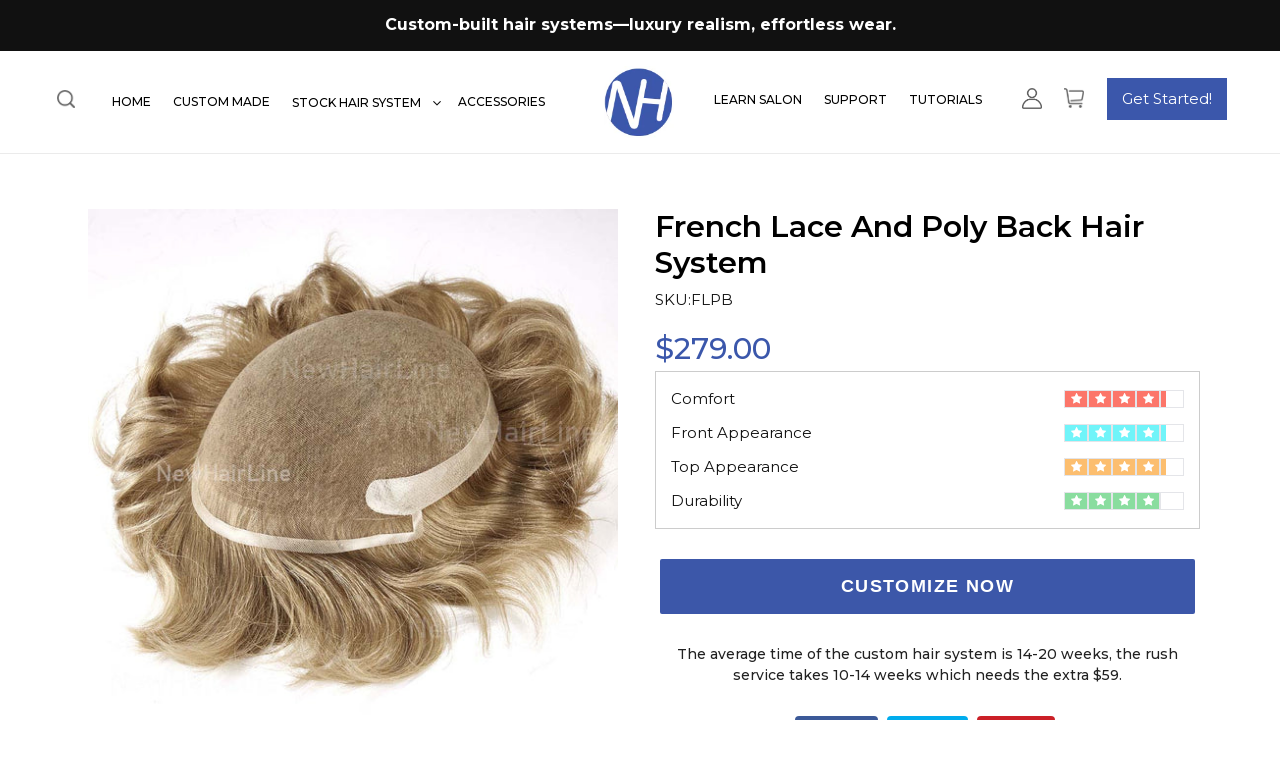

--- FILE ---
content_type: text/html; charset=utf-8
request_url: https://www.newhairline.com/products/french-lace-base-and-poly-back-hair-system-for-man
body_size: 47352
content:
<!doctype html> 
<html class="no-js" lang="en">
<head>
    

    
    

    
    

    
    

    
    


    
    


    <meta name="seomaster" content="true"/>  


  <meta charset="utf-8">
  <meta http-equiv="X-UA-Compatible" content="IE=edge,chrome=1">
  <meta name="viewport" content="width=device-width,initial-scale=1">
  <meta name="theme-color" content="#111111">
 <script src="https://use.fontawesome.com/4eb88f534f.js"></script>
<link href="https://fonts.googleapis.com/css2?family=Montserrat:wght@100;200;300;400;500;600;700;800;900&display=swap" rel="stylesheet"><link rel="canonical" href="https://www.newhairline.com/products/french-lace-base-and-poly-back-hair-system-for-man"><link rel="shortcut icon" href="//www.newhairline.com/cdn/shop/files/footer-nh-logo_1_32x32.png?v=1613559430" type="image/png"><title>French Lace And Poly Back Hair System
&ndash; New-Hair-Line</title><meta name="description" content="Information Base Design Fine french lace and poly back Base Size Custom size Base Material Color Custom color Front Contour Custom Color Available Custom color Hair Length Custom hair length Hair Density Custom hair density Hair Type I Custom hair type Curl &amp;amp; Wave Custom curl Durability 4 - 6 months Advantage Breat"><!-- /snippets/social-meta-tags.liquid -->




<meta property="og:site_name" content="New-Hair-Line">
<meta property="og:url" content="https://www.newhairline.com/products/french-lace-base-and-poly-back-hair-system-for-man">
<meta property="og:title" content="French Lace And Poly Back Hair System">
<meta property="og:type" content="product">
<meta property="og:description" content="Information Base Design Fine french lace and poly back Base Size Custom size Base Material Color Custom color Front Contour Custom Color Available Custom color Hair Length Custom hair length Hair Density Custom hair density Hair Type I Custom hair type Curl &amp;amp; Wave Custom curl Durability 4 - 6 months Advantage Breat">

  <meta property="og:price:amount" content="279.00">
  <meta property="og:price:currency" content="USD">

<meta property="og:image" content="http://www.newhairline.com/cdn/shop/products/french-lace-base-and-poly-back-hair-system-forman-6_1200x1200.jpg?v=1596781056"><meta property="og:image" content="http://www.newhairline.com/cdn/shop/products/FLPB_1200x1200.jpg?v=1596781056"><meta property="og:image" content="http://www.newhairline.com/cdn/shop/products/french-lace-base-and-poly-back-hair-system-forman_fb1030d4-fe19-4537-ba6d-429eb9f047fd_1200x1200.jpg?v=1596781056">
<meta property="og:image:secure_url" content="https://www.newhairline.com/cdn/shop/products/french-lace-base-and-poly-back-hair-system-forman-6_1200x1200.jpg?v=1596781056"><meta property="og:image:secure_url" content="https://www.newhairline.com/cdn/shop/products/FLPB_1200x1200.jpg?v=1596781056"><meta property="og:image:secure_url" content="https://www.newhairline.com/cdn/shop/products/french-lace-base-and-poly-back-hair-system-forman_fb1030d4-fe19-4537-ba6d-429eb9f047fd_1200x1200.jpg?v=1596781056">


<meta name="twitter:card" content="summary_large_image">
<meta name="twitter:title" content="French Lace And Poly Back Hair System">
<meta name="twitter:description" content="Information Base Design Fine french lace and poly back Base Size Custom size Base Material Color Custom color Front Contour Custom Color Available Custom color Hair Length Custom hair length Hair Density Custom hair density Hair Type I Custom hair type Curl &amp;amp; Wave Custom curl Durability 4 - 6 months Advantage Breat">


  <link href="//www.newhairline.com/cdn/shop/t/10/assets/theme.scss.css?v=133186885147377684991759333045" rel="stylesheet" type="text/css" media="all" />
  <link href="//www.newhairline.com/cdn/shop/t/10/assets/custom.css?v=88499350103316763421680748494" rel="stylesheet" type="text/css" media="all" />
  <link href="//www.newhairline.com/cdn/shop/t/10/assets/orem.css?v=69624728297411343831742192925" rel="stylesheet" type="text/css" media="all" />
  <link href="//www.newhairline.com/cdn/shop/t/10/assets/owl.carousel.min.css?v=100847393044616809951680748494" rel="stylesheet" type="text/css" media="all" />
  <link href="//www.newhairline.com/cdn/shop/t/10/assets/owl.theme.default.min.css?v=143489350201050077611680748494" rel="stylesheet" type="text/css" media="all" />
  <link href="//www.newhairline.com/cdn/shop/t/10/assets/swatch.css?v=87399360491130504431680748494" rel="stylesheet" type="text/css" media="all" />

  
 <script src="https://ajax.googleapis.com/ajax/libs/jquery/1.12.4/jquery.min.js"></script> 
  
  <script>
    var theme = {
      breakpoints: {
        medium: 750,
        large: 990,
        widescreen: 1400
      },
      strings: {
        addToCart: "Add to cart",
        soldOut: "Sold out",
        unavailable: "Unavailable",
        regularPrice: "Regular price",
        salePrice: "Sale price",
        sale: "Sale",
        fromLowestPrice: "from [price]",
        vendor: "Vendor",
        showMore: "Show More",
        showLess: "Show Less",
        searchFor: "Search for",
        addressError: "Error looking up that address",
        addressNoResults: "No results for that address",
        addressQueryLimit: "You have exceeded the Google API usage limit. Consider upgrading to a \u003ca href=\"https:\/\/developers.google.com\/maps\/premium\/usage-limits\"\u003ePremium Plan\u003c\/a\u003e.",
        authError: "There was a problem authenticating your Google Maps account.",
        newWindow: "Opens in a new window.",
        external: "Opens external website.",
        newWindowExternal: "Opens external website in a new window.",
        removeLabel: "Remove [product]",
        update: "Update",
        quantity: "Quantity",
        discountedTotal: "Discounted total",
        regularTotal: "Regular total",
        priceColumn: "See Price column for discount details.",
        quantityMinimumMessage: "Quantity must be 1 or more",
        cartError: "There was an error while updating your cart. Please try again.",
        removedItemMessage: "Removed \u003cspan class=\"cart__removed-product-details\"\u003e([quantity]) [link]\u003c\/span\u003e from your cart.",
        unitPrice: "Unit price",
        unitPriceSeparator: "per",
        oneCartCount: "1 item",
        otherCartCount: "[count] items",
        quantityLabel: "Quantity: [count]",
        products: "Products",
        loading: "Loading",
        number_of_results: "[result_number] of [results_count]",
        number_of_results_found: "[results_count] results found",
        one_result_found: "1 result found"
      },
      moneyFormat: "${{amount}}",
      moneyFormatWithCurrency: "${{amount}} USD",
      settings: {
        predictiveSearchEnabled: true,
        predictiveSearchShowPrice: false,
        predictiveSearchShowVendor: false
      }
    }

    document.documentElement.className = document.documentElement.className.replace('no-js', 'js');
  </script><link href="https://code.jquery.com/ui/1.10.4/themes/ui-lightness/jquery-ui.css" rel="stylesheet">  
  <script src="https://code.jquery.com/jquery-1.10.2.js"></script>
  <script src="https://code.jquery.com/ui/1.10.4/jquery-ui.js"></script> 

  <script src="//www.newhairline.com/cdn/shop/t/10/assets/lazysizes.js?v=94224023136283657951680748494" async="async"></script>
  <script src="//www.newhairline.com/cdn/shop/t/10/assets/vendor.js?v=85833464202832145531680748494" defer="defer"></script>
  <script src="//www.newhairline.com/cdn/shop/t/10/assets/theme.js?v=89031576585505892971680748494" defer="defer"></script>
  <script src="//www.newhairline.com/cdn/shop/t/10/assets/custom.js?v=141584971654401735981680748494"></script>
  <script src="//www.newhairline.com/cdn/shop/t/10/assets/owl.carousel.js?v=66124229316387002361680748494"></script>
    <script src="//www.newhairline.com/cdn/shop/t/10/assets/scrollfix-1.4.js?v=64448019074720169701680748494"  defer="defer"></script>
  <script>window.performance && window.performance.mark && window.performance.mark('shopify.content_for_header.start');</script><meta id="shopify-digital-wallet" name="shopify-digital-wallet" content="/42380460182/digital_wallets/dialog">
<meta name="shopify-checkout-api-token" content="a63602b43ab6a97505371f73d8c5b37d">
<meta id="in-context-paypal-metadata" data-shop-id="42380460182" data-venmo-supported="false" data-environment="production" data-locale="en_US" data-paypal-v4="true" data-currency="USD">
<link rel="alternate" type="application/json+oembed" href="https://www.newhairline.com/products/french-lace-base-and-poly-back-hair-system-for-man.oembed">
<script async="async" src="/checkouts/internal/preloads.js?locale=en-US"></script>
<script id="shopify-features" type="application/json">{"accessToken":"a63602b43ab6a97505371f73d8c5b37d","betas":["rich-media-storefront-analytics"],"domain":"www.newhairline.com","predictiveSearch":true,"shopId":42380460182,"locale":"en"}</script>
<script>var Shopify = Shopify || {};
Shopify.shop = "new-hair-line.myshopify.com";
Shopify.locale = "en";
Shopify.currency = {"active":"USD","rate":"1.0"};
Shopify.country = "US";
Shopify.theme = {"name":"Debut 2023","id":131312844996,"schema_name":"Debut","schema_version":"16.7.0","theme_store_id":796,"role":"main"};
Shopify.theme.handle = "null";
Shopify.theme.style = {"id":null,"handle":null};
Shopify.cdnHost = "www.newhairline.com/cdn";
Shopify.routes = Shopify.routes || {};
Shopify.routes.root = "/";</script>
<script type="module">!function(o){(o.Shopify=o.Shopify||{}).modules=!0}(window);</script>
<script>!function(o){function n(){var o=[];function n(){o.push(Array.prototype.slice.apply(arguments))}return n.q=o,n}var t=o.Shopify=o.Shopify||{};t.loadFeatures=n(),t.autoloadFeatures=n()}(window);</script>
<script id="shop-js-analytics" type="application/json">{"pageType":"product"}</script>
<script defer="defer" async type="module" src="//www.newhairline.com/cdn/shopifycloud/shop-js/modules/v2/client.init-shop-cart-sync_C5BV16lS.en.esm.js"></script>
<script defer="defer" async type="module" src="//www.newhairline.com/cdn/shopifycloud/shop-js/modules/v2/chunk.common_CygWptCX.esm.js"></script>
<script type="module">
  await import("//www.newhairline.com/cdn/shopifycloud/shop-js/modules/v2/client.init-shop-cart-sync_C5BV16lS.en.esm.js");
await import("//www.newhairline.com/cdn/shopifycloud/shop-js/modules/v2/chunk.common_CygWptCX.esm.js");

  window.Shopify.SignInWithShop?.initShopCartSync?.({"fedCMEnabled":true,"windoidEnabled":true});

</script>
<script>(function() {
  var isLoaded = false;
  function asyncLoad() {
    if (isLoaded) return;
    isLoaded = true;
    var urls = ["\/\/code.tidio.co\/ccxlzj6j1t2ohbn3pfbtf9smkdojofpv.js?shop=new-hair-line.myshopify.com","https:\/\/image-optimizer.salessquad.co.uk\/scripts\/tiny_img_not_found_notifier_267e340098e0804d994b5f6c5e47f6d5.js?shop=new-hair-line.myshopify.com","https:\/\/cdn.one.store\/javascript\/dist\/1.0\/jcr-widget.js?account_id=shopify:new-hair-line.myshopify.com\u0026shop=new-hair-line.myshopify.com","https:\/\/cdn.nfcube.com\/instafeed-8faa9a1f36b68950bf68c404e30b2fa8.js?shop=new-hair-line.myshopify.com"];
    for (var i = 0; i < urls.length; i++) {
      var s = document.createElement('script');
      s.type = 'text/javascript';
      s.async = true;
      s.src = urls[i];
      var x = document.getElementsByTagName('script')[0];
      x.parentNode.insertBefore(s, x);
    }
  };
  if(window.attachEvent) {
    window.attachEvent('onload', asyncLoad);
  } else {
    window.addEventListener('load', asyncLoad, false);
  }
})();</script>
<script id="__st">var __st={"a":42380460182,"offset":28800,"reqid":"7f1fe2ae-a461-4b98-99a7-e8c8cd0056c2-1768812135","pageurl":"www.newhairline.com\/products\/french-lace-base-and-poly-back-hair-system-for-man","u":"33a025b160a5","p":"product","rtyp":"product","rid":5578968039574};</script>
<script>window.ShopifyPaypalV4VisibilityTracking = true;</script>
<script id="captcha-bootstrap">!function(){'use strict';const t='contact',e='account',n='new_comment',o=[[t,t],['blogs',n],['comments',n],[t,'customer']],c=[[e,'customer_login'],[e,'guest_login'],[e,'recover_customer_password'],[e,'create_customer']],r=t=>t.map((([t,e])=>`form[action*='/${t}']:not([data-nocaptcha='true']) input[name='form_type'][value='${e}']`)).join(','),a=t=>()=>t?[...document.querySelectorAll(t)].map((t=>t.form)):[];function s(){const t=[...o],e=r(t);return a(e)}const i='password',u='form_key',d=['recaptcha-v3-token','g-recaptcha-response','h-captcha-response',i],f=()=>{try{return window.sessionStorage}catch{return}},m='__shopify_v',_=t=>t.elements[u];function p(t,e,n=!1){try{const o=window.sessionStorage,c=JSON.parse(o.getItem(e)),{data:r}=function(t){const{data:e,action:n}=t;return t[m]||n?{data:e,action:n}:{data:t,action:n}}(c);for(const[e,n]of Object.entries(r))t.elements[e]&&(t.elements[e].value=n);n&&o.removeItem(e)}catch(o){console.error('form repopulation failed',{error:o})}}const l='form_type',E='cptcha';function T(t){t.dataset[E]=!0}const w=window,h=w.document,L='Shopify',v='ce_forms',y='captcha';let A=!1;((t,e)=>{const n=(g='f06e6c50-85a8-45c8-87d0-21a2b65856fe',I='https://cdn.shopify.com/shopifycloud/storefront-forms-hcaptcha/ce_storefront_forms_captcha_hcaptcha.v1.5.2.iife.js',D={infoText:'Protected by hCaptcha',privacyText:'Privacy',termsText:'Terms'},(t,e,n)=>{const o=w[L][v],c=o.bindForm;if(c)return c(t,g,e,D).then(n);var r;o.q.push([[t,g,e,D],n]),r=I,A||(h.body.append(Object.assign(h.createElement('script'),{id:'captcha-provider',async:!0,src:r})),A=!0)});var g,I,D;w[L]=w[L]||{},w[L][v]=w[L][v]||{},w[L][v].q=[],w[L][y]=w[L][y]||{},w[L][y].protect=function(t,e){n(t,void 0,e),T(t)},Object.freeze(w[L][y]),function(t,e,n,w,h,L){const[v,y,A,g]=function(t,e,n){const i=e?o:[],u=t?c:[],d=[...i,...u],f=r(d),m=r(i),_=r(d.filter((([t,e])=>n.includes(e))));return[a(f),a(m),a(_),s()]}(w,h,L),I=t=>{const e=t.target;return e instanceof HTMLFormElement?e:e&&e.form},D=t=>v().includes(t);t.addEventListener('submit',(t=>{const e=I(t);if(!e)return;const n=D(e)&&!e.dataset.hcaptchaBound&&!e.dataset.recaptchaBound,o=_(e),c=g().includes(e)&&(!o||!o.value);(n||c)&&t.preventDefault(),c&&!n&&(function(t){try{if(!f())return;!function(t){const e=f();if(!e)return;const n=_(t);if(!n)return;const o=n.value;o&&e.removeItem(o)}(t);const e=Array.from(Array(32),(()=>Math.random().toString(36)[2])).join('');!function(t,e){_(t)||t.append(Object.assign(document.createElement('input'),{type:'hidden',name:u})),t.elements[u].value=e}(t,e),function(t,e){const n=f();if(!n)return;const o=[...t.querySelectorAll(`input[type='${i}']`)].map((({name:t})=>t)),c=[...d,...o],r={};for(const[a,s]of new FormData(t).entries())c.includes(a)||(r[a]=s);n.setItem(e,JSON.stringify({[m]:1,action:t.action,data:r}))}(t,e)}catch(e){console.error('failed to persist form',e)}}(e),e.submit())}));const S=(t,e)=>{t&&!t.dataset[E]&&(n(t,e.some((e=>e===t))),T(t))};for(const o of['focusin','change'])t.addEventListener(o,(t=>{const e=I(t);D(e)&&S(e,y())}));const B=e.get('form_key'),M=e.get(l),P=B&&M;t.addEventListener('DOMContentLoaded',(()=>{const t=y();if(P)for(const e of t)e.elements[l].value===M&&p(e,B);[...new Set([...A(),...v().filter((t=>'true'===t.dataset.shopifyCaptcha))])].forEach((e=>S(e,t)))}))}(h,new URLSearchParams(w.location.search),n,t,e,['guest_login'])})(!0,!0)}();</script>
<script integrity="sha256-4kQ18oKyAcykRKYeNunJcIwy7WH5gtpwJnB7kiuLZ1E=" data-source-attribution="shopify.loadfeatures" defer="defer" src="//www.newhairline.com/cdn/shopifycloud/storefront/assets/storefront/load_feature-a0a9edcb.js" crossorigin="anonymous"></script>
<script data-source-attribution="shopify.dynamic_checkout.dynamic.init">var Shopify=Shopify||{};Shopify.PaymentButton=Shopify.PaymentButton||{isStorefrontPortableWallets:!0,init:function(){window.Shopify.PaymentButton.init=function(){};var t=document.createElement("script");t.src="https://www.newhairline.com/cdn/shopifycloud/portable-wallets/latest/portable-wallets.en.js",t.type="module",document.head.appendChild(t)}};
</script>
<script data-source-attribution="shopify.dynamic_checkout.buyer_consent">
  function portableWalletsHideBuyerConsent(e){var t=document.getElementById("shopify-buyer-consent"),n=document.getElementById("shopify-subscription-policy-button");t&&n&&(t.classList.add("hidden"),t.setAttribute("aria-hidden","true"),n.removeEventListener("click",e))}function portableWalletsShowBuyerConsent(e){var t=document.getElementById("shopify-buyer-consent"),n=document.getElementById("shopify-subscription-policy-button");t&&n&&(t.classList.remove("hidden"),t.removeAttribute("aria-hidden"),n.addEventListener("click",e))}window.Shopify?.PaymentButton&&(window.Shopify.PaymentButton.hideBuyerConsent=portableWalletsHideBuyerConsent,window.Shopify.PaymentButton.showBuyerConsent=portableWalletsShowBuyerConsent);
</script>
<script data-source-attribution="shopify.dynamic_checkout.cart.bootstrap">document.addEventListener("DOMContentLoaded",(function(){function t(){return document.querySelector("shopify-accelerated-checkout-cart, shopify-accelerated-checkout")}if(t())Shopify.PaymentButton.init();else{new MutationObserver((function(e,n){t()&&(Shopify.PaymentButton.init(),n.disconnect())})).observe(document.body,{childList:!0,subtree:!0})}}));
</script>
<link id="shopify-accelerated-checkout-styles" rel="stylesheet" media="screen" href="https://www.newhairline.com/cdn/shopifycloud/portable-wallets/latest/accelerated-checkout-backwards-compat.css" crossorigin="anonymous">
<style id="shopify-accelerated-checkout-cart">
        #shopify-buyer-consent {
  margin-top: 1em;
  display: inline-block;
  width: 100%;
}

#shopify-buyer-consent.hidden {
  display: none;
}

#shopify-subscription-policy-button {
  background: none;
  border: none;
  padding: 0;
  text-decoration: underline;
  font-size: inherit;
  cursor: pointer;
}

#shopify-subscription-policy-button::before {
  box-shadow: none;
}

      </style>

<script>window.performance && window.performance.mark && window.performance.mark('shopify.content_for_header.end');</script>

	<script>var loox_global_hash = '1705568692442';</script><style>.loox-reviews-default { max-width: 1200px; margin: 0 auto; }.loox-rating .loox-icon { color:#f2d96f; }
:root { --lxs-rating-icon-color: #f2d96f; }</style>
<script type="application/ld+json" class="richsnippets">
          {
            "@context": "https://schema.org",
            "@id": "https:\/\/www.newhairline.com\/products\/french-lace-base-and-poly-back-hair-system-for-man#product",
            "@type": "Product",
            "brand": {
              "@type": "Brand",
              "name": "New-Hair-Line"
            },
            "sku":"FLPB",
            "mpn":5578968039574,
            "description": "\n\nInformation\n\n\n\nBase Design\nFine french lace and poly back\n\n\nBase Size\nCustom size\n\n\nBase Material Color\nCustom color\n\n\nFront Contour\nCustom\n\n\nColor Available\nCustom color\n\n\nHair Length\nCustom hair length\n\n\nHair Density\nCustom hair density\n\n\nHair Type I\nCustom hair type\n\n\nCurl \u0026amp; Wave\nCustom curl\n\n\nDurability\n4 - 6 months\n\n\nAdvantage\nBreathable and invisible base, natural hairline, durable.\n\n\n\n\n\n\n\n\n\n\n\nIf you need the hair system urgently, you are welcome to choose the stock one by CLICKING HERE.\n\n\n\n\n\n\n\n\n\n\n\n\nWedding\nYou won't like to be recognized as the father of the bride. The gorgeous and perfect appearance for your Big day! Hair replacement system giving confidence on a wedding day!\n\n\n\n\nSwimming\nSwimming with your hair system - it can be done! While you might find it hard to believe that a wet hairpiece isn’t anything to worry about, it’s true that anyone using a hair system can get their hair wet without issues. Waterproofing tape allows you to enjoy your swimming time\n\n\n\n\n\n\nParty\nAt the party, We sang and danced and we really enjoyed the night! The best solution to get an eye-catching look is right here with us. Enjoy your relaxing time with the natural and invisible hair system! Nobody will notice it.\n\n\n\n\n",
            "url": "https:\/\/www.newhairline.com\/products\/french-lace-base-and-poly-back-hair-system-for-man",
            "name": "French Lace And Poly Back Hair System","image": [
                "https://www.newhairline.com/cdn/shop/products/french-lace-base-and-poly-back-hair-system-forman-6_900x.jpg?v=1596781056",
                "https://www.newhairline.com/cdn/shop/products/french-lace-base-and-poly-back-hair-system-forman-6_1024x.jpg?v=1596781056",
                "https://www.newhairline.com/cdn/shop/products/french-lace-base-and-poly-back-hair-system-forman-6_768x.jpg?v=1596781056"
            ],"itemCondition": "http://schema.org/NewCondition",
              "offers" : [
              {
                  "@type" : "Offer" ,
                  "priceCurrency" : "USD" ,
                  "price" : "279.0",
                  "priceValidUntil": "2026-04-19",
                  "availability" : "http://schema.org/InStock",
                  "itemCondition": "http://schema.org/NewCondition",
                  "sku": "FLPB",
"url" : "https://www.newhairline.com/products/french-lace-base-and-poly-back-hair-system-for-man?variant=35633547706518" ,
                  "seller" : {
                      "@type" : "Organization" ,
                      "name" : "New-Hair-Line"
                  }
              }
              
              ]}
        </script>

        
        <script type="application/ld+json" class="richsnippets">
              {
              "@context": "https://schema.org/",
              "@graph": [
                {
                  "@context": "https://schema.org/",
                  "@type": "BreadcrumbList",
                  "itemListElement": [
                    {
                      "@type": "ListItem",
                      "position": "1",
                      "item": {
                        "name": "Home",
                        "@id": "https:\/\/www.newhairline.com"
                      }
                    },
                    
                       {
                          "@type": "ListItem",
                          "position": "2",
                          "item": {
                            "@id": "https:\/\/www.newhairline.com\/products\/french-lace-base-and-poly-back-hair-system-for-man",
                            "name": "French Lace And Poly Back Hair System",
                            "url": "https:\/\/www.newhairline.com\/products\/french-lace-base-and-poly-back-hair-system-for-man"
                          }
                        }
                    
                  ]
                }
             ]
            }
            </script><script>


document.addEventListener("DOMContentLoaded",function(t){(function(){if(typeof MutationObserver==="undefined"){return}var n=function(){var t=document.querySelectorAll("[itemtype]");for(var e=0,n=t.length;e<n;e++){var r=t[e];r.removeAttribute("itemtype");r.removeAttribute("itemscope");r.removeAttribute("itemprop")}var i=document.querySelectorAll('script[type="application/ld+json"]');for(var e=0,n=i.length;e<n;e++){var r=i[e];if(!r.classList.contains("richsnippets")){r.remove()}}};var t=new MutationObserver(function(t,e){n();e.disconnect();return});t.observe(document.getElementsByTagName("body")[0],{childList:true,subtree:true})})()});
</script>

<script>window.is_hulkpo_installed=false</script>    <style>
        .iti {
            position: relative;
            display: inline-block;
        }
        .iti * {
            box-sizing: border-box;
            -moz-box-sizing: border-box;
        }
        .iti__hide {
            display: none;
        }
        .iti__v-hide {
            visibility: hidden;
        }
        .iti input,
        .iti input[type="tel"],
        .iti input[type="text"] {
            position: relative;
            z-index: 0;
            margin-top: 0 !important;
            margin-bottom: 0 !important;
            padding-right: 36px;
            margin-right: 0;
        }
        .iti__flag-container {
            position: absolute;
            top: 0;
            bottom: 0;
            right: 0;
            padding: 1px;
        }
        .iti__selected-flag {
            z-index: 1;
            position: relative;
            display: flex;
            align-items: center;
            height: 100%;
            padding: 0 6px 0 8px;
        }
        .iti__arrow {
            margin-left: 6px;
            width: 0;
            height: 0;
            border-left: 3px solid transparent;
            border-right: 3px solid transparent;
            border-top: 4px solid #555;
        }
        .iti__arrow--up {
            border-top: none;
            border-bottom: 4px solid #555;
        }
        .iti__country-list {
            position: absolute;
            z-index: 2;
            list-style: none;
            text-align: left;
            padding: 0;
            margin: 0 0 0 -1px;
            box-shadow: 1px 1px 4px rgba(0, 0, 0, 0.2);
            background-color: #fff;
            border: 1px solid #ccc;
            white-space: nowrap;
            max-height: 200px;
            overflow-y: scroll;
            -webkit-overflow-scrolling: touch;
        }
        .iti__country-list--dropup {
            bottom: 100%;
            margin-bottom: -1px;
        }
        @media (max-width: 500px) {
            .iti__country-list {
                white-space: normal;
            }
        }
        .iti__flag-box {
            display: inline-block;
            width: 20px;
        }
        .iti__divider {
            padding-bottom: 5px;
            margin-bottom: 5px;
            border-bottom: 1px solid #ccc;
        }
        .iti__country {
            padding: 5px 10px;
            outline: 0;
        }
        .iti__dial-code {
            color: #999;
        }
        .iti__country.iti__highlight {
            background-color: rgba(0, 0, 0, 0.05);
        }
        .iti__country-name,
        .iti__dial-code,
        .iti__flag-box {
            vertical-align: middle;
        }
        .iti__country-name,
        .iti__flag-box {
            margin-right: 6px;
        }
        .iti--allow-dropdown input,
        .iti--allow-dropdown input[type="tel"],
        .iti--allow-dropdown input[type="text"],
        .iti--separate-dial-code input,
        .iti--separate-dial-code input[type="tel"],
        .iti--separate-dial-code input[type="text"] {
            padding-right: 6px;
            padding-left: 52px;
            margin-left: 0;
        }
        .iti--allow-dropdown .iti__flag-container,
        .iti--separate-dial-code .iti__flag-container {
            right: auto;
            left: 0;
        }
        .iti--allow-dropdown .iti__flag-container:hover {
            cursor: pointer;
        }
        .iti--allow-dropdown .iti__flag-container:hover .iti__selected-flag {
            background-color: rgba(0, 0, 0, 0.05);
        }
        .iti--allow-dropdown input[disabled] + .iti__flag-container:hover,
        .iti--allow-dropdown input[readonly] + .iti__flag-container:hover {
            cursor: default;
        }
        .iti--allow-dropdown input[disabled] + .iti__flag-container:hover .iti__selected-flag,
        .iti--allow-dropdown input[readonly] + .iti__flag-container:hover .iti__selected-flag {
            background-color: transparent;
        }
        .iti--separate-dial-code .iti__selected-flag {
            background-color: rgba(0, 0, 0, 0.05);
        }
        .iti--separate-dial-code .iti__selected-dial-code {
            margin-left: 6px;
        }
        .iti--container {
            position: absolute;
            top: -1000px;
            left: -1000px;
            z-index: 1060;
            padding: 1px;
        }
        .iti--container:hover {
            cursor: pointer;
        }
        .iti-mobile .iti--container {
            top: 30px;
            bottom: 30px;
            left: 30px;
            right: 30px;
            position: fixed;
        }
        .iti-mobile .iti__country-list {
            max-height: 100%;
            width: 100%;
        }
        .iti-mobile .iti__country {
            padding: 10px 10px;
            line-height: 1.5em;
        }
        .iti__flag {
            width: 20px;
        }
        .iti__flag.iti__be {
            width: 18px;
        }
        .iti__flag.iti__ch {
            width: 15px;
        }
        .iti__flag.iti__mc {
            width: 19px;
        }
        .iti__flag.iti__ne {
            width: 18px;
        }
        .iti__flag.iti__np {
            width: 13px;
        }
        .iti__flag.iti__va {
            width: 15px;
        }
        @media (-webkit-min-device-pixel-ratio: 2), (min-resolution: 192dpi) {
            .iti__flag {
                background-size: 5652px 15px;
            }
        }
        .iti__flag.iti__ac {
            height: 10px;
            background-position: 0 0;
        }
        .iti__flag.iti__ad {
            height: 14px;
            background-position: -22px 0;
        }
        .iti__flag.iti__ae {
            height: 10px;
            background-position: -44px 0;
        }
        .iti__flag.iti__af {
            height: 14px;
            background-position: -66px 0;
        }
        .iti__flag.iti__ag {
            height: 14px;
            background-position: -88px 0;
        }
        .iti__flag.iti__ai {
            height: 10px;
            background-position: -110px 0;
        }
        .iti__flag.iti__al {
            height: 15px;
            background-position: -132px 0;
        }
        .iti__flag.iti__am {
            height: 10px;
            background-position: -154px 0;
        }
        .iti__flag.iti__ao {
            height: 14px;
            background-position: -176px 0;
        }
        .iti__flag.iti__aq {
            height: 14px;
            background-position: -198px 0;
        }
        .iti__flag.iti__ar {
            height: 13px;
            background-position: -220px 0;
        }
        .iti__flag.iti__as {
            height: 10px;
            background-position: -242px 0;
        }
        .iti__flag.iti__at {
            height: 14px;
            background-position: -264px 0;
        }
        .iti__flag.iti__au {
            height: 10px;
            background-position: -286px 0;
        }
        .iti__flag.iti__aw {
            height: 14px;
            background-position: -308px 0;
        }
        .iti__flag.iti__ax {
            height: 13px;
            background-position: -330px 0;
        }
        .iti__flag.iti__az {
            height: 10px;
            background-position: -352px 0;
        }
        .iti__flag.iti__ba {
            height: 10px;
            background-position: -374px 0;
        }
        .iti__flag.iti__bb {
            height: 14px;
            background-position: -396px 0;
        }
        .iti__flag.iti__bd {
            height: 12px;
            background-position: -418px 0;
        }
        .iti__flag.iti__be {
            height: 15px;
            background-position: -440px 0;
        }
        .iti__flag.iti__bf {
            height: 14px;
            background-position: -460px 0;
        }
        .iti__flag.iti__bg {
            height: 12px;
            background-position: -482px 0;
        }
        .iti__flag.iti__bh {
            height: 12px;
            background-position: -504px 0;
        }
        .iti__flag.iti__bi {
            height: 12px;
            background-position: -526px 0;
        }
        .iti__flag.iti__bj {
            height: 14px;
            background-position: -548px 0;
        }
        .iti__flag.iti__bl {
            height: 14px;
            background-position: -570px 0;
        }
        .iti__flag.iti__bm {
            height: 10px;
            background-position: -592px 0;
        }
        .iti__flag.iti__bn {
            height: 10px;
            background-position: -614px 0;
        }
        .iti__flag.iti__bo {
            height: 14px;
            background-position: -636px 0;
        }
        .iti__flag.iti__bq {
            height: 14px;
            background-position: -658px 0;
        }
        .iti__flag.iti__br {
            height: 14px;
            background-position: -680px 0;
        }
        .iti__flag.iti__bs {
            height: 10px;
            background-position: -702px 0;
        }
        .iti__flag.iti__bt {
            height: 14px;
            background-position: -724px 0;
        }
        .iti__flag.iti__bv {
            height: 15px;
            background-position: -746px 0;
        }
        .iti__flag.iti__bw {
            height: 14px;
            background-position: -768px 0;
        }
        .iti__flag.iti__by {
            height: 10px;
            background-position: -790px 0;
        }
        .iti__flag.iti__bz {
            height: 14px;
            background-position: -812px 0;
        }
        .iti__flag.iti__ca {
            height: 10px;
            background-position: -834px 0;
        }
        .iti__flag.iti__cc {
            height: 10px;
            background-position: -856px 0;
        }
        .iti__flag.iti__cd {
            height: 15px;
            background-position: -878px 0;
        }
        .iti__flag.iti__cf {
            height: 14px;
            background-position: -900px 0;
        }
        .iti__flag.iti__cg {
            height: 14px;
            background-position: -922px 0;
        }
        .iti__flag.iti__ch {
            height: 15px;
            background-position: -944px 0;
        }
        .iti__flag.iti__ci {
            height: 14px;
            background-position: -961px 0;
        }
        .iti__flag.iti__ck {
            height: 10px;
            background-position: -983px 0;
        }
        .iti__flag.iti__cl {
            height: 14px;
            background-position: -1005px 0;
        }
        .iti__flag.iti__cm {
            height: 14px;
            background-position: -1027px 0;
        }
        .iti__flag.iti__cn {
            height: 14px;
            background-position: -1049px 0;
        }
        .iti__flag.iti__co {
            height: 14px;
            background-position: -1071px 0;
        }
        .iti__flag.iti__cp {
            height: 14px;
            background-position: -1093px 0;
        }
        .iti__flag.iti__cr {
            height: 12px;
            background-position: -1115px 0;
        }
        .iti__flag.iti__cu {
            height: 10px;
            background-position: -1137px 0;
        }
        .iti__flag.iti__cv {
            height: 12px;
            background-position: -1159px 0;
        }
        .iti__flag.iti__cw {
            height: 14px;
            background-position: -1181px 0;
        }
        .iti__flag.iti__cx {
            height: 10px;
            background-position: -1203px 0;
        }
        .iti__flag.iti__cy {
            height: 14px;
            background-position: -1225px 0;
        }
        .iti__flag.iti__cz {
            height: 14px;
            background-position: -1247px 0;
        }
        .iti__flag.iti__de {
            height: 12px;
            background-position: -1269px 0;
        }
        .iti__flag.iti__dg {
            height: 10px;
            background-position: -1291px 0;
        }
        .iti__flag.iti__dj {
            height: 14px;
            background-position: -1313px 0;
        }
        .iti__flag.iti__dk {
            height: 15px;
            background-position: -1335px 0;
        }
        .iti__flag.iti__dm {
            height: 10px;
            background-position: -1357px 0;
        }
        .iti__flag.iti__do {
            height: 14px;
            background-position: -1379px 0;
        }
        .iti__flag.iti__dz {
            height: 14px;
            background-position: -1401px 0;
        }
        .iti__flag.iti__ea {
            height: 14px;
            background-position: -1423px 0;
        }
        .iti__flag.iti__ec {
            height: 14px;
            background-position: -1445px 0;
        }
        .iti__flag.iti__ee {
            height: 13px;
            background-position: -1467px 0;
        }
        .iti__flag.iti__eg {
            height: 14px;
            background-position: -1489px 0;
        }
        .iti__flag.iti__eh {
            height: 10px;
            background-position: -1511px 0;
        }
        .iti__flag.iti__er {
            height: 10px;
            background-position: -1533px 0;
        }
        .iti__flag.iti__es {
            height: 14px;
            background-position: -1555px 0;
        }
        .iti__flag.iti__et {
            height: 10px;
            background-position: -1577px 0;
        }
        .iti__flag.iti__eu {
            height: 14px;
            background-position: -1599px 0;
        }
        .iti__flag.iti__fi {
            height: 12px;
            background-position: -1621px 0;
        }
        .iti__flag.iti__fj {
            height: 10px;
            background-position: -1643px 0;
        }
        .iti__flag.iti__fk {
            height: 10px;
            background-position: -1665px 0;
        }
        .iti__flag.iti__fm {
            height: 11px;
            background-position: -1687px 0;
        }
        .iti__flag.iti__fo {
            height: 15px;
            background-position: -1709px 0;
        }
        .iti__flag.iti__fr {
            height: 14px;
            background-position: -1731px 0;
        }
        .iti__flag.iti__ga {
            height: 15px;
            background-position: -1753px 0;
        }
        .iti__flag.iti__gb {
            height: 10px;
            background-position: -1775px 0;
        }
        .iti__flag.iti__gd {
            height: 12px;
            background-position: -1797px 0;
        }
        .iti__flag.iti__ge {
            height: 14px;
            background-position: -1819px 0;
        }
        .iti__flag.iti__gf {
            height: 14px;
            background-position: -1841px 0;
        }
        .iti__flag.iti__gg {
            height: 14px;
            background-position: -1863px 0;
        }
        .iti__flag.iti__gh {
            height: 14px;
            background-position: -1885px 0;
        }
        .iti__flag.iti__gi {
            height: 10px;
            background-position: -1907px 0;
        }
        .iti__flag.iti__gl {
            height: 14px;
            background-position: -1929px 0;
        }
        .iti__flag.iti__gm {
            height: 14px;
            background-position: -1951px 0;
        }
        .iti__flag.iti__gn {
            height: 14px;
            background-position: -1973px 0;
        }
        .iti__flag.iti__gp {
            height: 14px;
            background-position: -1995px 0;
        }
        .iti__flag.iti__gq {
            height: 14px;
            background-position: -2017px 0;
        }
        .iti__flag.iti__gr {
            height: 14px;
            background-position: -2039px 0;
        }
        .iti__flag.iti__gs {
            height: 10px;
            background-position: -2061px 0;
        }
        .iti__flag.iti__gt {
            height: 13px;
            background-position: -2083px 0;
        }
        .iti__flag.iti__gu {
            height: 11px;
            background-position: -2105px 0;
        }
        .iti__flag.iti__gw {
            height: 10px;
            background-position: -2127px 0;
        }
        .iti__flag.iti__gy {
            height: 12px;
            background-position: -2149px 0;
        }
        .iti__flag.iti__hk {
            height: 14px;
            background-position: -2171px 0;
        }
        .iti__flag.iti__hm {
            height: 10px;
            background-position: -2193px 0;
        }
        .iti__flag.iti__hn {
            height: 10px;
            background-position: -2215px 0;
        }
        .iti__flag.iti__hr {
            height: 10px;
            background-position: -2237px 0;
        }
        .iti__flag.iti__ht {
            height: 12px;
            background-position: -2259px 0;
        }
        .iti__flag.iti__hu {
            height: 10px;
            background-position: -2281px 0;
        }
        .iti__flag.iti__ic {
            height: 14px;
            background-position: -2303px 0;
        }
        .iti__flag.iti__id {
            height: 14px;
            background-position: -2325px 0;
        }
        .iti__flag.iti__ie {
            height: 10px;
            background-position: -2347px 0;
        }
        .iti__flag.iti__il {
            height: 15px;
            background-position: -2369px 0;
        }
        .iti__flag.iti__im {
            height: 10px;
            background-position: -2391px 0;
        }
        .iti__flag.iti__in {
            height: 14px;
            background-position: -2413px 0;
        }
        .iti__flag.iti__io {
            height: 10px;
            background-position: -2435px 0;
        }
        .iti__flag.iti__iq {
            height: 14px;
            background-position: -2457px 0;
        }
        .iti__flag.iti__ir {
            height: 12px;
            background-position: -2479px 0;
        }
        .iti__flag.iti__is {
            height: 15px;
            background-position: -2501px 0;
        }
        .iti__flag.iti__it {
            height: 14px;
            background-position: -2523px 0;
        }
        .iti__flag.iti__je {
            height: 12px;
            background-position: -2545px 0;
        }
        .iti__flag.iti__jm {
            height: 10px;
            background-position: -2567px 0;
        }
        .iti__flag.iti__jo {
            height: 10px;
            background-position: -2589px 0;
        }
        .iti__flag.iti__jp {
            height: 14px;
            background-position: -2611px 0;
        }
        .iti__flag.iti__ke {
            height: 14px;
            background-position: -2633px 0;
        }
        .iti__flag.iti__kg {
            height: 12px;
            background-position: -2655px 0;
        }
        .iti__flag.iti__kh {
            height: 13px;
            background-position: -2677px 0;
        }
        .iti__flag.iti__ki {
            height: 10px;
            background-position: -2699px 0;
        }
        .iti__flag.iti__km {
            height: 12px;
            background-position: -2721px 0;
        }
        .iti__flag.iti__kn {
            height: 14px;
            background-position: -2743px 0;
        }
        .iti__flag.iti__kp {
            height: 10px;
            background-position: -2765px 0;
        }
        .iti__flag.iti__kr {
            height: 14px;
            background-position: -2787px 0;
        }
        .iti__flag.iti__kw {
            height: 10px;
            background-position: -2809px 0;
        }
        .iti__flag.iti__ky {
            height: 10px;
            background-position: -2831px 0;
        }
        .iti__flag.iti__kz {
            height: 10px;
            background-position: -2853px 0;
        }
        .iti__flag.iti__la {
            height: 14px;
            background-position: -2875px 0;
        }
        .iti__flag.iti__lb {
            height: 14px;
            background-position: -2897px 0;
        }
        .iti__flag.iti__lc {
            height: 10px;
            background-position: -2919px 0;
        }
        .iti__flag.iti__li {
            height: 12px;
            background-position: -2941px 0;
        }
        .iti__flag.iti__lk {
            height: 10px;
            background-position: -2963px 0;
        }
        .iti__flag.iti__lr {
            height: 11px;
            background-position: -2985px 0;
        }
        .iti__flag.iti__ls {
            height: 14px;
            background-position: -3007px 0;
        }
        .iti__flag.iti__lt {
            height: 12px;
            background-position: -3029px 0;
        }
        .iti__flag.iti__lu {
            height: 12px;
            background-position: -3051px 0;
        }
        .iti__flag.iti__lv {
            height: 10px;
            background-position: -3073px 0;
        }
        .iti__flag.iti__ly {
            height: 10px;
            background-position: -3095px 0;
        }
        .iti__flag.iti__ma {
            height: 14px;
            background-position: -3117px 0;
        }
        .iti__flag.iti__mc {
            height: 15px;
            background-position: -3139px 0;
        }
        .iti__flag.iti__md {
            height: 10px;
            background-position: -3160px 0;
        }
        .iti__flag.iti__me {
            height: 10px;
            background-position: -3182px 0;
        }
        .iti__flag.iti__mf {
            height: 14px;
            background-position: -3204px 0;
        }
        .iti__flag.iti__mg {
            height: 14px;
            background-position: -3226px 0;
        }
        .iti__flag.iti__mh {
            height: 11px;
            background-position: -3248px 0;
        }
        .iti__flag.iti__mk {
            height: 10px;
            background-position: -3270px 0;
        }
        .iti__flag.iti__ml {
            height: 14px;
            background-position: -3292px 0;
        }
        .iti__flag.iti__mm {
            height: 14px;
            background-position: -3314px 0;
        }
        .iti__flag.iti__mn {
            height: 10px;
            background-position: -3336px 0;
        }
        .iti__flag.iti__mo {
            height: 14px;
            background-position: -3358px 0;
        }
        .iti__flag.iti__mp {
            height: 10px;
            background-position: -3380px 0;
        }
        .iti__flag.iti__mq {
            height: 14px;
            background-position: -3402px 0;
        }
        .iti__flag.iti__mr {
            height: 14px;
            background-position: -3424px 0;
        }
        .iti__flag.iti__ms {
            height: 10px;
            background-position: -3446px 0;
        }
        .iti__flag.iti__mt {
            height: 14px;
            background-position: -3468px 0;
        }
        .iti__flag.iti__mu {
            height: 14px;
            background-position: -3490px 0;
        }
        .iti__flag.iti__mv {
            height: 14px;
            background-position: -3512px 0;
        }
        .iti__flag.iti__mw {
            height: 14px;
            background-position: -3534px 0;
        }
        .iti__flag.iti__mx {
            height: 12px;
            background-position: -3556px 0;
        }
        .iti__flag.iti__my {
            height: 10px;
            background-position: -3578px 0;
        }
        .iti__flag.iti__mz {
            height: 14px;
            background-position: -3600px 0;
        }
        .iti__flag.iti__na {
            height: 14px;
            background-position: -3622px 0;
        }
        .iti__flag.iti__nc {
            height: 10px;
            background-position: -3644px 0;
        }
        .iti__flag.iti__ne {
            height: 15px;
            background-position: -3666px 0;
        }
        .iti__flag.iti__nf {
            height: 10px;
            background-position: -3686px 0;
        }
        .iti__flag.iti__ng {
            height: 10px;
            background-position: -3708px 0;
        }
        .iti__flag.iti__ni {
            height: 12px;
            background-position: -3730px 0;
        }
        .iti__flag.iti__nl {
            height: 14px;
            background-position: -3752px 0;
        }
        .iti__flag.iti__no {
            height: 15px;
            background-position: -3774px 0;
        }
        .iti__flag.iti__np {
            height: 15px;
            background-position: -3796px 0;
        }
        .iti__flag.iti__nr {
            height: 10px;
            background-position: -3811px 0;
        }
        .iti__flag.iti__nu {
            height: 10px;
            background-position: -3833px 0;
        }
        .iti__flag.iti__nz {
            height: 10px;
            background-position: -3855px 0;
        }
        .iti__flag.iti__om {
            height: 10px;
            background-position: -3877px 0;
        }
        .iti__flag.iti__pa {
            height: 14px;
            background-position: -3899px 0;
        }
        .iti__flag.iti__pe {
            height: 14px;
            background-position: -3921px 0;
        }
        .iti__flag.iti__pf {
            height: 14px;
            background-position: -3943px 0;
        }
        .iti__flag.iti__pg {
            height: 15px;
            background-position: -3965px 0;
        }
        .iti__flag.iti__ph {
            height: 10px;
            background-position: -3987px 0;
        }
        .iti__flag.iti__pk {
            height: 14px;
            background-position: -4009px 0;
        }
        .iti__flag.iti__pl {
            height: 13px;
            background-position: -4031px 0;
        }
        .iti__flag.iti__pm {
            height: 14px;
            background-position: -4053px 0;
        }
        .iti__flag.iti__pn {
            height: 10px;
            background-position: -4075px 0;
        }
        .iti__flag.iti__pr {
            height: 14px;
            background-position: -4097px 0;
        }
        .iti__flag.iti__ps {
            height: 10px;
            background-position: -4119px 0;
        }
        .iti__flag.iti__pt {
            height: 14px;
            background-position: -4141px 0;
        }
        .iti__flag.iti__pw {
            height: 13px;
            background-position: -4163px 0;
        }
        .iti__flag.iti__py {
            height: 11px;
            background-position: -4185px 0;
        }
        .iti__flag.iti__qa {
            height: 8px;
            background-position: -4207px 0;
        }
        .iti__flag.iti__re {
            height: 14px;
            background-position: -4229px 0;
        }
        .iti__flag.iti__ro {
            height: 14px;
            background-position: -4251px 0;
        }
        .iti__flag.iti__rs {
            height: 14px;
            background-position: -4273px 0;
        }
        .iti__flag.iti__ru {
            height: 14px;
            background-position: -4295px 0;
        }
        .iti__flag.iti__rw {
            height: 14px;
            background-position: -4317px 0;
        }
        .iti__flag.iti__sa {
            height: 14px;
            background-position: -4339px 0;
        }
        .iti__flag.iti__sb {
            height: 10px;
            background-position: -4361px 0;
        }
        .iti__flag.iti__sc {
            height: 10px;
            background-position: -4383px 0;
        }
        .iti__flag.iti__sd {
            height: 10px;
            background-position: -4405px 0;
        }
        .iti__flag.iti__se {
            height: 13px;
            background-position: -4427px 0;
        }
        .iti__flag.iti__sg {
            height: 14px;
            background-position: -4449px 0;
        }
        .iti__flag.iti__sh {
            height: 10px;
            background-position: -4471px 0;
        }
        .iti__flag.iti__si {
            height: 10px;
            background-position: -4493px 0;
        }
        .iti__flag.iti__sj {
            height: 15px;
            background-position: -4515px 0;
        }
        .iti__flag.iti__sk {
            height: 14px;
            background-position: -4537px 0;
        }
        .iti__flag.iti__sl {
            height: 14px;
            background-position: -4559px 0;
        }
        .iti__flag.iti__sm {
            height: 15px;
            background-position: -4581px 0;
        }
        .iti__flag.iti__sn {
            height: 14px;
            background-position: -4603px 0;
        }
        .iti__flag.iti__so {
            height: 14px;
            background-position: -4625px 0;
        }
        .iti__flag.iti__sr {
            height: 14px;
            background-position: -4647px 0;
        }
        .iti__flag.iti__ss {
            height: 10px;
            background-position: -4669px 0;
        }
        .iti__flag.iti__st {
            height: 10px;
            background-position: -4691px 0;
        }
        .iti__flag.iti__sv {
            height: 12px;
            background-position: -4713px 0;
        }
        .iti__flag.iti__sx {
            height: 14px;
            background-position: -4735px 0;
        }
        .iti__flag.iti__sy {
            height: 14px;
            background-position: -4757px 0;
        }
        .iti__flag.iti__sz {
            height: 14px;
            background-position: -4779px 0;
        }
        .iti__flag.iti__ta {
            height: 10px;
            background-position: -4801px 0;
        }
        .iti__flag.iti__tc {
            height: 10px;
            background-position: -4823px 0;
        }
        .iti__flag.iti__td {
            height: 14px;
            background-position: -4845px 0;
        }
        .iti__flag.iti__tf {
            height: 14px;
            background-position: -4867px 0;
        }
        .iti__flag.iti__tg {
            height: 13px;
            background-position: -4889px 0;
        }
        .iti__flag.iti__th {
            height: 14px;
            background-position: -4911px 0;
        }
        .iti__flag.iti__tj {
            height: 10px;
            background-position: -4933px 0;
        }
        .iti__flag.iti__tk {
            height: 10px;
            background-position: -4955px 0;
        }
        .iti__flag.iti__tl {
            height: 10px;
            background-position: -4977px 0;
        }
        .iti__flag.iti__tm {
            height: 14px;
            background-position: -4999px 0;
        }
        .iti__flag.iti__tn {
            height: 14px;
            background-position: -5021px 0;
        }
        .iti__flag.iti__to {
            height: 10px;
            background-position: -5043px 0;
        }
        .iti__flag.iti__tr {
            height: 14px;
            background-position: -5065px 0;
        }
        .iti__flag.iti__tt {
            height: 12px;
            background-position: -5087px 0;
        }
        .iti__flag.iti__tv {
            height: 10px;
            background-position: -5109px 0;
        }
        .iti__flag.iti__tw {
            height: 14px;
            background-position: -5131px 0;
        }
        .iti__flag.iti__tz {
            height: 14px;
            background-position: -5153px 0;
        }
        .iti__flag.iti__ua {
            height: 14px;
            background-position: -5175px 0;
        }
        .iti__flag.iti__ug {
            height: 14px;
            background-position: -5197px 0;
        }
        .iti__flag.iti__um {
            height: 11px;
            background-position: -5219px 0;
        }
        .iti__flag.iti__un {
            height: 14px;
            background-position: -5241px 0;
        }
        .iti__flag.iti__us {
            height: 11px;
            background-position: -5263px 0;
        }
        .iti__flag.iti__uy {
            height: 14px;
            background-position: -5285px 0;
        }
        .iti__flag.iti__uz {
            height: 10px;
            background-position: -5307px 0;
        }
        .iti__flag.iti__va {
            height: 15px;
            background-position: -5329px 0;
        }
        .iti__flag.iti__vc {
            height: 14px;
            background-position: -5346px 0;
        }
        .iti__flag.iti__ve {
            height: 14px;
            background-position: -5368px 0;
        }
        .iti__flag.iti__vg {
            height: 10px;
            background-position: -5390px 0;
        }
        .iti__flag.iti__vi {
            height: 14px;
            background-position: -5412px 0;
        }
        .iti__flag.iti__vn {
            height: 14px;
            background-position: -5434px 0;
        }
        .iti__flag.iti__vu {
            height: 12px;
            background-position: -5456px 0;
        }
        .iti__flag.iti__wf {
            height: 14px;
            background-position: -5478px 0;
        }
        .iti__flag.iti__ws {
            height: 10px;
            background-position: -5500px 0;
        }
        .iti__flag.iti__xk {
            height: 15px;
            background-position: -5522px 0;
        }
        .iti__flag.iti__ye {
            height: 14px;
            background-position: -5544px 0;
        }
        .iti__flag.iti__yt {
            height: 14px;
            background-position: -5566px 0;
        }
        .iti__flag.iti__za {
            height: 14px;
            background-position: -5588px 0;
        }
        .iti__flag.iti__zm {
            height: 14px;
            background-position: -5610px 0;
        }
        .iti__flag.iti__zw {
            height: 10px;
            background-position: -5632px 0;
        }
        .iti__flag {
            height: 15px;
            box-shadow: 0 0 1px 0 #888;
            background-image: url("https://cdnjs.cloudflare.com/ajax/libs/intl-tel-input/17.0.13/img/flags.png");
            background-repeat: no-repeat;
            background-color: #dbdbdb;
            background-position: 20px 0;
        }
        @media (-webkit-min-device-pixel-ratio: 2), (min-resolution: 192dpi) {
            .iti__flag {
                background-image: url("https://cdnjs.cloudflare.com/ajax/libs/intl-tel-input/17.0.13/img/flags.png");
            }
        }
        .iti__flag.iti__np {
            background-color: transparent;
        }
        .cart-property .property_name {
            font-weight: 400;
            padding-right: 0;
            min-width: auto;
            width: auto;
        }
        .input_file + label {
            cursor: pointer;
            padding: 3px 10px;
            width: auto;
            text-align: center;
            margin: 0;
            background: #f4f8fb;
            border: 1px solid #dbe1e8;
        }
        #error-msg,
        .hulkapps_with_discount {
            color: red;
        }
        .discount_error {
            border-color: red;
        }
        .edit_form input,
        .edit_form select,
        .edit_form textarea {
            min-height: 44px !important;
        }
        .hulkapps_summary {
            font-size: 14px;
            display: block;
            color: red;
        }
        .hulkapps-summary-line-discount-code {
            margin: 10px 0;
            display: block;
        }
        .actual_price {
            text-decoration: line-through;
        }
        .hide {
            display: none;
        }
        input.error {
            border: 1px solid #ff7c7c;
        }
        #valid-msg {
            color: #00c900;
        }
        .edit_cart_option {
            margin-top: 10px !important;
            display: none;
            cursor: pointer;
            border: 1px solid transparent;
            border-radius: 2px;
            color: #fff;
            font-weight: 600;
            text-transform: uppercase;
            letter-spacing: 0.08em;
            font-size: 14px;
            padding: 8px 15px;
        }
        .hulkapps_discount_hide {
            margin-top: 10px;
            display: flex !important;
            align-items: center;
            justify-content: flex-end;
        }
        .hulkapps_discount_code {
            width: auto !important;
            margin: 0 12px 0 0 !important;
        }
        .discount_code_box {
            display: none;
            margin-bottom: 10px;
            text-align: right;
        }
        @media screen and (max-width: 480px) {
            .hulkapps_discount_code {
                width: 100%;
            }
            .hulkapps_option_name,
            .hulkapps_option_value {
                display: block !important;
            }
            .hulkapp_close,
            .hulkapp_save {
                margin-bottom: 8px;
            }
        }
        @media screen and (max-width: 991px) {
            .hulkapps_option_name,
            .hulkapps_option_value {
                display: block !important;
                width: 100% !important;
                max-width: 100% !important;
            }
            .hulkapps_discount_button {
                height: 40px;
            }
        }
        body.body_fixed {
            overflow: hidden;
        }
        select.hulkapps_dd {
            padding-right: 30px !important;
        }
        .cb_render .hulkapps_option_value label {
            display: flex !important;
            align-items: center;
        }
        .dd_multi_render select {
            padding-right: 5px !important;
            min-height: 80px !important;
        }
        .hulkapps-tooltip {
            position: relative;
            display: inline-block;
            cursor: pointer;
            vertical-align: middle;
        }
        .hulkapps-tooltip img {
            display: block;
        }
        .hulkapps-tooltip .hulkapps-tooltip-inner {
            position: absolute;
            bottom: calc(100% + 5px);
            background: #000;
            left: -8px;
            color: #fff;
            box-shadow: 0 6px 30px rgba(0, 0, 0, 0.08);
            opacity: 0;
            visibility: hidden;
            transition: all ease-in-out 0.5s;
            border-radius: 5px;
            font-size: 13px;
            text-align: center;
            z-index: 999;
            white-space: nowrap;
            padding: 7px;
        }
        .hulkapps-tooltip:hover .hulkapps-tooltip-inner {
            opacity: 1;
            visibility: visible;
        }
        .hulkapps-tooltip .hulkapps-tooltip-inner:after {
            content: "";
            position: absolute;
            top: 100%;
            left: 11px;
            border-width: 5px;
            border-style: solid;
            border-color: #000 transparent transparent transparent;
        }
        .hulkapps-tooltip.bottom .hulkapps-tooltip-inner {
            bottom: auto;
            top: calc(100% + 5px);
            padding: 0;
        }
        .hulkapps-tooltip.bottom .hulkapps-tooltip-inner:after {
            bottom: 100%;
            top: auto;
            border-color: transparent transparent #000;
        }
        .hulkapps-tooltip .hulkapps-tooltip-inner.swatch-tooltip {
            left: 1px;
        }
        .hulkapps-tooltip .hulkapps-tooltip-inner.swatch-tooltip p {
            margin: 0 0 5px;
            color: #fff;
            white-space: normal;
        }
        .hulkapps-tooltip .hulkapps-tooltip-inner.swatch-tooltip img {
            max-width: 100%;
        }
        .hulkapps-tooltip .hulkapps-tooltip-inner.swatch-tooltip img.circle {
            border-radius: 50%;
        }
        .hulkapp_save,
        .hulkapps_discount_button,
        button.hulkapp_close {
            cursor: pointer;
            border-radius: 2px;
            font-weight: 600;
            text-transform: none;
            letter-spacing: 0.08em;
            font-size: 14px;
            padding: 8px 15px;
        }
        .hulkapps-cart-original-total {
            display: block;
        }
        .hulkapps-tooltip .hulkapps-tooltip-inner.multiswatch-tooltip {
            left: 1px;
        }
        .hulkapps-tooltip .hulkapps-tooltip-inner.multiswatch-tooltip p {
            margin: 0 0 5px;
            color: #fff;
            white-space: normal;
        }
        .hulkapps-tooltip .hulkapps-tooltip-inner.multiswatch-tooltip img {
            max-width: 100%;
        }
        .hulkapps-tooltip .hulkapps-tooltip-inner.multiswatch-tooltip img.circle {
            border-radius: 50%;
        }
        .hulkapp_save,
        .hulkapps_discount_button,
        button.hulkapp_close {
            cursor: pointer;
            border-radius: 2px;
            font-weight: 600;
            text-transform: none;
            letter-spacing: 0.08em;
            font-size: 14px;
            padding: 8px 15px;
        }
        .hulkapps-cart-original-total {
            display: block;
        }
        .discount-tag {
            background: #ebebeb;
            padding: 5px 10px;
            border-radius: 5px;
            display: inline-block;
            margin-right: 30px;
            color: #000;
        }
        .discount-tag .close-ajax-tag {
            position: relative;
            width: 15px;
            height: 15px;
            display: inline-block;
            margin-left: 5px;
            vertical-align: middle;
            cursor: pointer;
        }
        .discount-tag .close-ajax-tag:after,
        .discount-tag .close-ajax-tag:before {
            position: absolute;
            top: 50%;
            left: 50%;
            transform: translate(-50%, -50%) rotate(45deg);
            width: 2px;
            height: 10px;
            background-color: #3d3d3d;
        }
        .discount-tag .close-ajax-tag:before {
            width: 10px;
            height: 2px;
        }
        .hulkapps_discount_code {
            max-width: 50%;
            border-radius: 4px;
            border: 1px solid #b8b8b8;
            padding: 10px 16px;
        }
        .discount-tag {
            background: #ebebeb;
            padding: 5px 10px;
            border-radius: 5px;
            display: inline-block;
            margin-right: 30px;
        }
        .discount-tag .close-tag {
            position: relative;
            width: 15px;
            height: 15px;
            display: inline-block;
            margin-left: 5px;
            vertical-align: middle;
            cursor: pointer;
        }
        .discount-tag .close-tag:after,
        .discount-tag .close-tag:before {
            content: "";
            position: absolute;
            top: 50%;
            left: 50%;
            transform: translate(-50%, -50%) rotate(45deg);
            width: 2px;
            height: 10px;
            background-color: #3d3d3d;
        }
        .discount-tag .close-tag:before {
            width: 10px;
            height: 2px;
        }
        .after_discount_price {
            font-weight: 700;
        }
        .final-total {
            font-weight: 400;
            margin-right: 30px;
        }
        @media screen and (max-width: 991px) {
            body.body_fixed {
                position: fixed;
                top: 0;
                right: 0;
                left: 0;
                bottom: 0;
            }
        }
        @media only screen and (max-width: 749px) {
            .hulkapps_swatch_option {
                margin-bottom: 10px !important;
            }
        }
        @media (max-width: 767px) {
            #hulkapp_popupOverlay {
                padding-top: 10px !important;
            }
            .hulkapps_discount_code {
                width: 100% !important;
            }
        }
        .hulkapps-volumes {
            display: block;
            width: 100%;
        }
        .iti__flag {
            display: block !important;
        }
        [id^="hulkapps_custom_options"] .hide {
            display: none;
        }
        .hulkapps_option_value input[type="color"] {
            -webkit-appearance: none !important;
            border: none !important;
            height: 38px !important;
            width: 38px !important;
            border-radius: 25px !important;
            background: none !important;
        }
        .popup_render {
            margin-bottom: 0 !important;
            display: flex;
            align-items: center !important;
        }
        .popup_render .hulkapps_option_value {
            min-width: auto !important;
        }
        .popup_render a {
            text-decoration: underline !important;
            transition: all 0.3s !important;
            font-weight: normal !important;
        }
        .popup_render a:hover {
            color: #6e6e6e;
        }
        .cut-popup-icon {
            display: flex;
            align-items: center;
        }
        .cut-popup-icon-span {
            display: flex;
        }
        .des-detail {
            font-weight: normal;
        }
        #hulkapp_popupOverlay {
            z-index: 999999999 !important;
        }
        .dp_render .hulkapps_option_value {
            width: 72%;

        }

    </style>
    <script>
      var is_po = false
      if(window.hulkapps != undefined && window.hulkapps != '' ){
        var is_po = window.hulkapps.is_product_option
      }
      
        window.hulkapps = {
          shop_slug: "new-hair-line",
          store_id: "new-hair-line.myshopify.com",
          money_format: "${{amount}}",
          cart: null,
          product: null,
          product_collections: null,
          product_variants: null,
          is_volume_discount: true,
          is_product_option: is_po,
          product_id: null,
          page_type: null,
          po_url: "https://productoption.hulkapps.com",
          vd_url: "https://volumediscount.hulkapps.com",
          vd_proxy_url: "https://www.newhairline.com",
          customer: null
        }
        window.hulkapps_v2_beta_js=true
        

        window.hulkapps.page_type = "cart";
        window.hulkapps.cart = {"note":null,"attributes":{},"original_total_price":0,"total_price":0,"total_discount":0,"total_weight":0.0,"item_count":0,"items":[],"requires_shipping":false,"currency":"USD","items_subtotal_price":0,"cart_level_discount_applications":[],"checkout_charge_amount":0}
        if (typeof window.hulkapps.cart.items == "object") {
          for (var i=0; i<window.hulkapps.cart.items.length; i++) {
            ["sku", "grams", "vendor", "url", "image", "handle", "requires_shipping", "product_type", "product_description"].map(function(a) {
              delete window.hulkapps.cart.items[i][a]
            })
          }
        }
        window.hulkapps.cart_collections = {}
        

      
        window.hulkapps.page_type = "product"
        window.hulkapps.product_id = "5578968039574";
        window.hulkapps.product = {"id":5578968039574,"title":"French Lace And Poly Back Hair System","handle":"french-lace-base-and-poly-back-hair-system-for-man","description":"\u003cdiv class=\"proInfoImg\"\u003e\n\u003cdiv class=\"piText\"\u003e\n\u003ch3\u003eInformation\u003c\/h3\u003e\n\u003ctable\u003e\n\u003ctbody\u003e\n\u003ctr\u003e\n\u003ctd\u003eBase Design\u003c\/td\u003e\n\u003ctd\u003e\u003cspan\u003eFine french lace and poly back\u003c\/span\u003e\u003c\/td\u003e\n\u003c\/tr\u003e\n\u003ctr\u003e\n\u003ctd\u003eBase Size\u003c\/td\u003e\n\u003ctd\u003e\u003cspan\u003eCustom size\u003c\/span\u003e\u003c\/td\u003e\n\u003c\/tr\u003e\n\u003ctr\u003e\n\u003ctd\u003eBase Material Color\u003c\/td\u003e\n\u003ctd\u003e\u003cspan\u003eCustom color\u003c\/span\u003e\u003c\/td\u003e\n\u003c\/tr\u003e\n\u003ctr\u003e\n\u003ctd\u003eFront Contour\u003c\/td\u003e\n\u003ctd\u003e\u003cspan\u003eCustom\u003c\/span\u003e\u003c\/td\u003e\n\u003c\/tr\u003e\n\u003ctr\u003e\n\u003ctd\u003eColor Available\u003c\/td\u003e\n\u003ctd\u003e\u003cspan\u003eCustom color\u003c\/span\u003e\u003c\/td\u003e\n\u003c\/tr\u003e\n\u003ctr\u003e\n\u003ctd\u003eHair Length\u003c\/td\u003e\n\u003ctd\u003e\u003cspan\u003eCustom hair length\u003c\/span\u003e\u003c\/td\u003e\n\u003c\/tr\u003e\n\u003ctr\u003e\n\u003ctd\u003eHair Density\u003c\/td\u003e\n\u003ctd\u003e\u003cspan\u003eCustom hair density\u003c\/span\u003e\u003c\/td\u003e\n\u003c\/tr\u003e\n\u003ctr\u003e\n\u003ctd\u003eHair Type I\u003c\/td\u003e\n\u003ctd\u003e\u003cspan\u003eCustom hair type\u003c\/span\u003e\u003c\/td\u003e\n\u003c\/tr\u003e\n\u003ctr\u003e\n\u003ctd\u003eCurl \u0026amp; Wave\u003c\/td\u003e\n\u003ctd\u003e\u003cspan\u003eCustom curl\u003c\/span\u003e\u003c\/td\u003e\n\u003c\/tr\u003e\n\u003ctr\u003e\n\u003ctd\u003eDurability\u003c\/td\u003e\n\u003ctd\u003e\u003cspan\u003e4 - 6 months\u003c\/span\u003e\u003c\/td\u003e\n\u003c\/tr\u003e\n\u003ctr\u003e\n\u003ctd\u003eAdvantage\u003c\/td\u003e\n\u003ctd\u003e\u003cspan\u003eBreathable and invisible base, natural hairline, durable.\u003c\/span\u003e\u003c\/td\u003e\n\u003c\/tr\u003e\n\u003c\/tbody\u003e\n\u003c\/table\u003e\n\u003c\/div\u003e\n\u003cdiv class=\"piImage\"\u003e\u003cimg src=\"https:\/\/cdn.shopify.com\/s\/files\/1\/0423\/8046\/0182\/files\/proInfoImg.jpg\" alt=\"img\"\u003e\u003c\/div\u003e\n\u003c\/div\u003e\n\u003c!-- split --\u003e\n\u003cdiv class=\"cust-bg-col-sec\"\u003e\n\u003cdiv class=\"page-width\"\u003e\n\u003cdiv class=\"small_banner_section\"\u003e\n\u003cdiv class=\"left_small_banner grid__item medium-up--one-half\"\u003e\n\u003cp\u003eIf you need the hair system urgently, you are welcome to choose the stock one by \u003ca href=\"#\"\u003eCLICKING HERE.\u003c\/a\u003e\u003c\/p\u003e\n\u003c\/div\u003e\n\u003cdiv class=\"right_small_banner grid__item medium-up--one-half\"\u003e\u003cimg src=\"\/\/cdn.shopify.com\/s\/files\/1\/0423\/8046\/0182\/files\/imgpsh_fullsize_anim_2_afb519e5-4d21-41bf-9b21-a11ae073c8ba.png?v=1594118644\"\u003e\u003c\/div\u003e\n\u003c\/div\u003e\n\u003c\/div\u003e\n\u003c\/div\u003e\n\u003c!-- split --\u003e\n\u003cdiv class=\"cust-product-bg2\"\u003e\n\u003cdiv class=\"page-width\"\u003e\n\u003cdiv class=\"cust-over-sec\"\u003e\n\u003cdiv class=\"tw0_fetaured_columns\"\u003e\n\u003cdiv class=\"left_two_coulmn grid__item medium-up--one-half\"\u003e\u003cimg src=\"https:\/\/cdn.shopify.com\/s\/files\/1\/0423\/8046\/0182\/files\/cstProDe1.jpg\"\u003e\u003c\/div\u003e\n\u003cdiv class=\"right_two_coulmn grid__item medium-up--one-half\"\u003e\n\u003ch2\u003eWedding\u003c\/h2\u003e\n\u003cp\u003eYou won't like to be recognized as the father of the bride. The gorgeous and perfect appearance for your Big day! Hair replacement system giving confidence on a wedding day!\u003c\/p\u003e\n\u003c\/div\u003e\n\u003c\/div\u003e\n\u003cdiv class=\"tw0_fetaured_columns csDecPro2\"\u003e\n\u003cdiv class=\"left_two_coulmn grid__item medium-up--one-half\"\u003e\n\u003ch2\u003eSwimming\u003c\/h2\u003e\n\u003cp\u003eSwimming with your hair system - it can be done! While you might find it hard to believe that a wet hairpiece isn’t anything to worry about, it’s true that anyone using a hair system can get their hair wet without issues. Waterproofing tape allows you to enjoy your swimming time\u003c\/p\u003e\n\u003c\/div\u003e\n\u003cdiv class=\"right_two_coulmn grid__item medium-up--one-half\"\u003e\u003cimg src=\"https:\/\/cdn.shopify.com\/s\/files\/1\/0423\/8046\/0182\/files\/cstProDec2.jpg\"\u003e\u003c\/div\u003e\n\u003c\/div\u003e\n\u003cdiv class=\"tw0_fetaured_columns\"\u003e\n\u003cdiv class=\"left_two_coulmn grid__item medium-up--one-half\"\u003e\u003cimg src=\"https:\/\/cdn.shopify.com\/s\/files\/1\/0423\/8046\/0182\/files\/cstProDec3.jpg\"\u003e\u003c\/div\u003e\n\u003cdiv class=\"right_two_coulmn grid__item medium-up--one-half\"\u003e\n\u003ch2\u003eParty\u003c\/h2\u003e\n\u003cp\u003eAt the party, We sang and danced and we really enjoyed the night! The best solution to get an eye-catching look is right here with us. Enjoy your relaxing time with the natural and invisible hair system! Nobody will notice it.\u003c\/p\u003e\n\u003c\/div\u003e\n\u003c\/div\u003e\n\u003c\/div\u003e\n\u003c\/div\u003e\n\u003c\/div\u003e","published_at":"2020-08-06T15:14:48+08:00","created_at":"2020-08-06T15:14:46+08:00","vendor":"New-Hair-Line","type":"","tags":[],"price":27900,"price_min":27900,"price_max":27900,"available":true,"price_varies":false,"compare_at_price":null,"compare_at_price_min":0,"compare_at_price_max":0,"compare_at_price_varies":false,"variants":[{"id":35633547706518,"title":"Default Title","option1":"Default Title","option2":null,"option3":null,"sku":"FLPB","requires_shipping":true,"taxable":true,"featured_image":null,"available":true,"name":"French Lace And Poly Back Hair System","public_title":null,"options":["Default Title"],"price":27900,"weight":500,"compare_at_price":null,"inventory_management":"shopify","barcode":"","requires_selling_plan":false,"selling_plan_allocations":[]}],"images":["\/\/www.newhairline.com\/cdn\/shop\/products\/french-lace-base-and-poly-back-hair-system-forman-6.jpg?v=1596781056","\/\/www.newhairline.com\/cdn\/shop\/products\/FLPB.jpg?v=1596781056","\/\/www.newhairline.com\/cdn\/shop\/products\/french-lace-base-and-poly-back-hair-system-forman_fb1030d4-fe19-4537-ba6d-429eb9f047fd.jpg?v=1596781056","\/\/www.newhairline.com\/cdn\/shop\/products\/french-lace-base-and-poly-back-hair-system-forman-1.jpg?v=1596781056","\/\/www.newhairline.com\/cdn\/shop\/products\/french-lace-base-and-poly-back-hair-system-forman-2.jpg?v=1596781056"],"featured_image":"\/\/www.newhairline.com\/cdn\/shop\/products\/french-lace-base-and-poly-back-hair-system-forman-6.jpg?v=1596781056","options":["Title"],"media":[{"alt":"French Lace And Poly Back Hair System New-Hair-Line","id":10566797983894,"position":1,"preview_image":{"aspect_ratio":1.0,"height":900,"width":900,"src":"\/\/www.newhairline.com\/cdn\/shop\/products\/french-lace-base-and-poly-back-hair-system-forman-6.jpg?v=1596781056"},"aspect_ratio":1.0,"height":900,"media_type":"image","src":"\/\/www.newhairline.com\/cdn\/shop\/products\/french-lace-base-and-poly-back-hair-system-forman-6.jpg?v=1596781056","width":900},{"alt":"French Lace And Poly Back Hair System New-Hair-Line","id":10584216731798,"position":2,"preview_image":{"aspect_ratio":1.0,"height":1000,"width":1000,"src":"\/\/www.newhairline.com\/cdn\/shop\/products\/FLPB.jpg?v=1596781056"},"aspect_ratio":1.0,"height":1000,"media_type":"image","src":"\/\/www.newhairline.com\/cdn\/shop\/products\/FLPB.jpg?v=1596781056","width":1000},{"alt":"French Lace And Poly Back Hair System New-Hair-Line","id":10566797852822,"position":3,"preview_image":{"aspect_ratio":1.0,"height":900,"width":900,"src":"\/\/www.newhairline.com\/cdn\/shop\/products\/french-lace-base-and-poly-back-hair-system-forman_fb1030d4-fe19-4537-ba6d-429eb9f047fd.jpg?v=1596781056"},"aspect_ratio":1.0,"height":900,"media_type":"image","src":"\/\/www.newhairline.com\/cdn\/shop\/products\/french-lace-base-and-poly-back-hair-system-forman_fb1030d4-fe19-4537-ba6d-429eb9f047fd.jpg?v=1596781056","width":900},{"alt":"French Lace And Poly Back Hair System New-Hair-Line","id":10566797885590,"position":4,"preview_image":{"aspect_ratio":1.0,"height":900,"width":900,"src":"\/\/www.newhairline.com\/cdn\/shop\/products\/french-lace-base-and-poly-back-hair-system-forman-1.jpg?v=1596781056"},"aspect_ratio":1.0,"height":900,"media_type":"image","src":"\/\/www.newhairline.com\/cdn\/shop\/products\/french-lace-base-and-poly-back-hair-system-forman-1.jpg?v=1596781056","width":900},{"alt":"French Lace And Poly Back Hair System New-Hair-Line","id":10566797951126,"position":5,"preview_image":{"aspect_ratio":1.0,"height":900,"width":900,"src":"\/\/www.newhairline.com\/cdn\/shop\/products\/french-lace-base-and-poly-back-hair-system-forman-2.jpg?v=1596781056"},"aspect_ratio":1.0,"height":900,"media_type":"image","src":"\/\/www.newhairline.com\/cdn\/shop\/products\/french-lace-base-and-poly-back-hair-system-forman-2.jpg?v=1596781056","width":900}],"requires_selling_plan":false,"selling_plan_groups":[],"content":"\u003cdiv class=\"proInfoImg\"\u003e\n\u003cdiv class=\"piText\"\u003e\n\u003ch3\u003eInformation\u003c\/h3\u003e\n\u003ctable\u003e\n\u003ctbody\u003e\n\u003ctr\u003e\n\u003ctd\u003eBase Design\u003c\/td\u003e\n\u003ctd\u003e\u003cspan\u003eFine french lace and poly back\u003c\/span\u003e\u003c\/td\u003e\n\u003c\/tr\u003e\n\u003ctr\u003e\n\u003ctd\u003eBase Size\u003c\/td\u003e\n\u003ctd\u003e\u003cspan\u003eCustom size\u003c\/span\u003e\u003c\/td\u003e\n\u003c\/tr\u003e\n\u003ctr\u003e\n\u003ctd\u003eBase Material Color\u003c\/td\u003e\n\u003ctd\u003e\u003cspan\u003eCustom color\u003c\/span\u003e\u003c\/td\u003e\n\u003c\/tr\u003e\n\u003ctr\u003e\n\u003ctd\u003eFront Contour\u003c\/td\u003e\n\u003ctd\u003e\u003cspan\u003eCustom\u003c\/span\u003e\u003c\/td\u003e\n\u003c\/tr\u003e\n\u003ctr\u003e\n\u003ctd\u003eColor Available\u003c\/td\u003e\n\u003ctd\u003e\u003cspan\u003eCustom color\u003c\/span\u003e\u003c\/td\u003e\n\u003c\/tr\u003e\n\u003ctr\u003e\n\u003ctd\u003eHair Length\u003c\/td\u003e\n\u003ctd\u003e\u003cspan\u003eCustom hair length\u003c\/span\u003e\u003c\/td\u003e\n\u003c\/tr\u003e\n\u003ctr\u003e\n\u003ctd\u003eHair Density\u003c\/td\u003e\n\u003ctd\u003e\u003cspan\u003eCustom hair density\u003c\/span\u003e\u003c\/td\u003e\n\u003c\/tr\u003e\n\u003ctr\u003e\n\u003ctd\u003eHair Type I\u003c\/td\u003e\n\u003ctd\u003e\u003cspan\u003eCustom hair type\u003c\/span\u003e\u003c\/td\u003e\n\u003c\/tr\u003e\n\u003ctr\u003e\n\u003ctd\u003eCurl \u0026amp; Wave\u003c\/td\u003e\n\u003ctd\u003e\u003cspan\u003eCustom curl\u003c\/span\u003e\u003c\/td\u003e\n\u003c\/tr\u003e\n\u003ctr\u003e\n\u003ctd\u003eDurability\u003c\/td\u003e\n\u003ctd\u003e\u003cspan\u003e4 - 6 months\u003c\/span\u003e\u003c\/td\u003e\n\u003c\/tr\u003e\n\u003ctr\u003e\n\u003ctd\u003eAdvantage\u003c\/td\u003e\n\u003ctd\u003e\u003cspan\u003eBreathable and invisible base, natural hairline, durable.\u003c\/span\u003e\u003c\/td\u003e\n\u003c\/tr\u003e\n\u003c\/tbody\u003e\n\u003c\/table\u003e\n\u003c\/div\u003e\n\u003cdiv class=\"piImage\"\u003e\u003cimg src=\"https:\/\/cdn.shopify.com\/s\/files\/1\/0423\/8046\/0182\/files\/proInfoImg.jpg\" alt=\"img\"\u003e\u003c\/div\u003e\n\u003c\/div\u003e\n\u003c!-- split --\u003e\n\u003cdiv class=\"cust-bg-col-sec\"\u003e\n\u003cdiv class=\"page-width\"\u003e\n\u003cdiv class=\"small_banner_section\"\u003e\n\u003cdiv class=\"left_small_banner grid__item medium-up--one-half\"\u003e\n\u003cp\u003eIf you need the hair system urgently, you are welcome to choose the stock one by \u003ca href=\"#\"\u003eCLICKING HERE.\u003c\/a\u003e\u003c\/p\u003e\n\u003c\/div\u003e\n\u003cdiv class=\"right_small_banner grid__item medium-up--one-half\"\u003e\u003cimg src=\"\/\/cdn.shopify.com\/s\/files\/1\/0423\/8046\/0182\/files\/imgpsh_fullsize_anim_2_afb519e5-4d21-41bf-9b21-a11ae073c8ba.png?v=1594118644\"\u003e\u003c\/div\u003e\n\u003c\/div\u003e\n\u003c\/div\u003e\n\u003c\/div\u003e\n\u003c!-- split --\u003e\n\u003cdiv class=\"cust-product-bg2\"\u003e\n\u003cdiv class=\"page-width\"\u003e\n\u003cdiv class=\"cust-over-sec\"\u003e\n\u003cdiv class=\"tw0_fetaured_columns\"\u003e\n\u003cdiv class=\"left_two_coulmn grid__item medium-up--one-half\"\u003e\u003cimg src=\"https:\/\/cdn.shopify.com\/s\/files\/1\/0423\/8046\/0182\/files\/cstProDe1.jpg\"\u003e\u003c\/div\u003e\n\u003cdiv class=\"right_two_coulmn grid__item medium-up--one-half\"\u003e\n\u003ch2\u003eWedding\u003c\/h2\u003e\n\u003cp\u003eYou won't like to be recognized as the father of the bride. The gorgeous and perfect appearance for your Big day! Hair replacement system giving confidence on a wedding day!\u003c\/p\u003e\n\u003c\/div\u003e\n\u003c\/div\u003e\n\u003cdiv class=\"tw0_fetaured_columns csDecPro2\"\u003e\n\u003cdiv class=\"left_two_coulmn grid__item medium-up--one-half\"\u003e\n\u003ch2\u003eSwimming\u003c\/h2\u003e\n\u003cp\u003eSwimming with your hair system - it can be done! While you might find it hard to believe that a wet hairpiece isn’t anything to worry about, it’s true that anyone using a hair system can get their hair wet without issues. Waterproofing tape allows you to enjoy your swimming time\u003c\/p\u003e\n\u003c\/div\u003e\n\u003cdiv class=\"right_two_coulmn grid__item medium-up--one-half\"\u003e\u003cimg src=\"https:\/\/cdn.shopify.com\/s\/files\/1\/0423\/8046\/0182\/files\/cstProDec2.jpg\"\u003e\u003c\/div\u003e\n\u003c\/div\u003e\n\u003cdiv class=\"tw0_fetaured_columns\"\u003e\n\u003cdiv class=\"left_two_coulmn grid__item medium-up--one-half\"\u003e\u003cimg src=\"https:\/\/cdn.shopify.com\/s\/files\/1\/0423\/8046\/0182\/files\/cstProDec3.jpg\"\u003e\u003c\/div\u003e\n\u003cdiv class=\"right_two_coulmn grid__item medium-up--one-half\"\u003e\n\u003ch2\u003eParty\u003c\/h2\u003e\n\u003cp\u003eAt the party, We sang and danced and we really enjoyed the night! The best solution to get an eye-catching look is right here with us. Enjoy your relaxing time with the natural and invisible hair system! Nobody will notice it.\u003c\/p\u003e\n\u003c\/div\u003e\n\u003c\/div\u003e\n\u003c\/div\u003e\n\u003c\/div\u003e\n\u003c\/div\u003e"}


        window.hulkapps.product_collection = []
        
          window.hulkapps.product_collection.push(206377091222)
        
          window.hulkapps.product_collection.push(203810898070)
        
          window.hulkapps.product_collection.push(204516294806)
        

        window.hulkapps.product_variant = []
        
          window.hulkapps.product_variant.push(35633547706518)
        

        window.hulkapps.product_collections = window.hulkapps.product_collection.toString();
        window.hulkapps.product_variants = window.hulkapps.product_variant.toString();

      

    </script>

  <div class="edit_popup" style="display: none;">
    <form method="post" data-action="/cart/add" id="edit_cart_popup" class="edit_form" enctype="multipart/form-data">
    </form>
  </div>
<script src='https://ha-volume-discount.nyc3.digitaloceanspaces.com/assets/api/v2/hulkcode.js?1768812136' defer='defer'></script><!-- BEGIN app block: shopify://apps/seowill-seoant-ai-seo/blocks/seoant-core/8e57283b-dcb0-4f7b-a947-fb5c57a0d59d -->
<!--SEOAnt Core By SEOAnt Teams, v0.1.6 START -->







    <!-- BEGIN app snippet: Product-JSON-LD --><!-- END app snippet -->


<!-- SON-LD generated By SEOAnt END -->



<!-- Start : SEOAnt BrokenLink Redirect --><script type="text/javascript">
    !function(t){var e={};function r(n){if(e[n])return e[n].exports;var o=e[n]={i:n,l:!1,exports:{}};return t[n].call(o.exports,o,o.exports,r),o.l=!0,o.exports}r.m=t,r.c=e,r.d=function(t,e,n){r.o(t,e)||Object.defineProperty(t,e,{enumerable:!0,get:n})},r.r=function(t){"undefined"!==typeof Symbol&&Symbol.toStringTag&&Object.defineProperty(t,Symbol.toStringTag,{value:"Module"}),Object.defineProperty(t,"__esModule",{value:!0})},r.t=function(t,e){if(1&e&&(t=r(t)),8&e)return t;if(4&e&&"object"===typeof t&&t&&t.__esModule)return t;var n=Object.create(null);if(r.r(n),Object.defineProperty(n,"default",{enumerable:!0,value:t}),2&e&&"string"!=typeof t)for(var o in t)r.d(n,o,function(e){return t[e]}.bind(null,o));return n},r.n=function(t){var e=t&&t.__esModule?function(){return t.default}:function(){return t};return r.d(e,"a",e),e},r.o=function(t,e){return Object.prototype.hasOwnProperty.call(t,e)},r.p="",r(r.s=11)}([function(t,e,r){"use strict";var n=r(2),o=Object.prototype.toString;function i(t){return"[object Array]"===o.call(t)}function a(t){return"undefined"===typeof t}function u(t){return null!==t&&"object"===typeof t}function s(t){return"[object Function]"===o.call(t)}function c(t,e){if(null!==t&&"undefined"!==typeof t)if("object"!==typeof t&&(t=[t]),i(t))for(var r=0,n=t.length;r<n;r++)e.call(null,t[r],r,t);else for(var o in t)Object.prototype.hasOwnProperty.call(t,o)&&e.call(null,t[o],o,t)}t.exports={isArray:i,isArrayBuffer:function(t){return"[object ArrayBuffer]"===o.call(t)},isBuffer:function(t){return null!==t&&!a(t)&&null!==t.constructor&&!a(t.constructor)&&"function"===typeof t.constructor.isBuffer&&t.constructor.isBuffer(t)},isFormData:function(t){return"undefined"!==typeof FormData&&t instanceof FormData},isArrayBufferView:function(t){return"undefined"!==typeof ArrayBuffer&&ArrayBuffer.isView?ArrayBuffer.isView(t):t&&t.buffer&&t.buffer instanceof ArrayBuffer},isString:function(t){return"string"===typeof t},isNumber:function(t){return"number"===typeof t},isObject:u,isUndefined:a,isDate:function(t){return"[object Date]"===o.call(t)},isFile:function(t){return"[object File]"===o.call(t)},isBlob:function(t){return"[object Blob]"===o.call(t)},isFunction:s,isStream:function(t){return u(t)&&s(t.pipe)},isURLSearchParams:function(t){return"undefined"!==typeof URLSearchParams&&t instanceof URLSearchParams},isStandardBrowserEnv:function(){return("undefined"===typeof navigator||"ReactNative"!==navigator.product&&"NativeScript"!==navigator.product&&"NS"!==navigator.product)&&("undefined"!==typeof window&&"undefined"!==typeof document)},forEach:c,merge:function t(){var e={};function r(r,n){"object"===typeof e[n]&&"object"===typeof r?e[n]=t(e[n],r):e[n]=r}for(var n=0,o=arguments.length;n<o;n++)c(arguments[n],r);return e},deepMerge:function t(){var e={};function r(r,n){"object"===typeof e[n]&&"object"===typeof r?e[n]=t(e[n],r):e[n]="object"===typeof r?t({},r):r}for(var n=0,o=arguments.length;n<o;n++)c(arguments[n],r);return e},extend:function(t,e,r){return c(e,(function(e,o){t[o]=r&&"function"===typeof e?n(e,r):e})),t},trim:function(t){return t.replace(/^\s*/,"").replace(/\s*$/,"")}}},function(t,e,r){t.exports=r(12)},function(t,e,r){"use strict";t.exports=function(t,e){return function(){for(var r=new Array(arguments.length),n=0;n<r.length;n++)r[n]=arguments[n];return t.apply(e,r)}}},function(t,e,r){"use strict";var n=r(0);function o(t){return encodeURIComponent(t).replace(/%40/gi,"@").replace(/%3A/gi,":").replace(/%24/g,"$").replace(/%2C/gi,",").replace(/%20/g,"+").replace(/%5B/gi,"[").replace(/%5D/gi,"]")}t.exports=function(t,e,r){if(!e)return t;var i;if(r)i=r(e);else if(n.isURLSearchParams(e))i=e.toString();else{var a=[];n.forEach(e,(function(t,e){null!==t&&"undefined"!==typeof t&&(n.isArray(t)?e+="[]":t=[t],n.forEach(t,(function(t){n.isDate(t)?t=t.toISOString():n.isObject(t)&&(t=JSON.stringify(t)),a.push(o(e)+"="+o(t))})))})),i=a.join("&")}if(i){var u=t.indexOf("#");-1!==u&&(t=t.slice(0,u)),t+=(-1===t.indexOf("?")?"?":"&")+i}return t}},function(t,e,r){"use strict";t.exports=function(t){return!(!t||!t.__CANCEL__)}},function(t,e,r){"use strict";(function(e){var n=r(0),o=r(19),i={"Content-Type":"application/x-www-form-urlencoded"};function a(t,e){!n.isUndefined(t)&&n.isUndefined(t["Content-Type"])&&(t["Content-Type"]=e)}var u={adapter:function(){var t;return("undefined"!==typeof XMLHttpRequest||"undefined"!==typeof e&&"[object process]"===Object.prototype.toString.call(e))&&(t=r(6)),t}(),transformRequest:[function(t,e){return o(e,"Accept"),o(e,"Content-Type"),n.isFormData(t)||n.isArrayBuffer(t)||n.isBuffer(t)||n.isStream(t)||n.isFile(t)||n.isBlob(t)?t:n.isArrayBufferView(t)?t.buffer:n.isURLSearchParams(t)?(a(e,"application/x-www-form-urlencoded;charset=utf-8"),t.toString()):n.isObject(t)?(a(e,"application/json;charset=utf-8"),JSON.stringify(t)):t}],transformResponse:[function(t){if("string"===typeof t)try{t=JSON.parse(t)}catch(e){}return t}],timeout:0,xsrfCookieName:"XSRF-TOKEN",xsrfHeaderName:"X-XSRF-TOKEN",maxContentLength:-1,validateStatus:function(t){return t>=200&&t<300},headers:{common:{Accept:"application/json, text/plain, */*"}}};n.forEach(["delete","get","head"],(function(t){u.headers[t]={}})),n.forEach(["post","put","patch"],(function(t){u.headers[t]=n.merge(i)})),t.exports=u}).call(this,r(18))},function(t,e,r){"use strict";var n=r(0),o=r(20),i=r(3),a=r(22),u=r(25),s=r(26),c=r(7);t.exports=function(t){return new Promise((function(e,f){var l=t.data,p=t.headers;n.isFormData(l)&&delete p["Content-Type"];var h=new XMLHttpRequest;if(t.auth){var d=t.auth.username||"",m=t.auth.password||"";p.Authorization="Basic "+btoa(d+":"+m)}var y=a(t.baseURL,t.url);if(h.open(t.method.toUpperCase(),i(y,t.params,t.paramsSerializer),!0),h.timeout=t.timeout,h.onreadystatechange=function(){if(h&&4===h.readyState&&(0!==h.status||h.responseURL&&0===h.responseURL.indexOf("file:"))){var r="getAllResponseHeaders"in h?u(h.getAllResponseHeaders()):null,n={data:t.responseType&&"text"!==t.responseType?h.response:h.responseText,status:h.status,statusText:h.statusText,headers:r,config:t,request:h};o(e,f,n),h=null}},h.onabort=function(){h&&(f(c("Request aborted",t,"ECONNABORTED",h)),h=null)},h.onerror=function(){f(c("Network Error",t,null,h)),h=null},h.ontimeout=function(){var e="timeout of "+t.timeout+"ms exceeded";t.timeoutErrorMessage&&(e=t.timeoutErrorMessage),f(c(e,t,"ECONNABORTED",h)),h=null},n.isStandardBrowserEnv()){var v=r(27),g=(t.withCredentials||s(y))&&t.xsrfCookieName?v.read(t.xsrfCookieName):void 0;g&&(p[t.xsrfHeaderName]=g)}if("setRequestHeader"in h&&n.forEach(p,(function(t,e){"undefined"===typeof l&&"content-type"===e.toLowerCase()?delete p[e]:h.setRequestHeader(e,t)})),n.isUndefined(t.withCredentials)||(h.withCredentials=!!t.withCredentials),t.responseType)try{h.responseType=t.responseType}catch(w){if("json"!==t.responseType)throw w}"function"===typeof t.onDownloadProgress&&h.addEventListener("progress",t.onDownloadProgress),"function"===typeof t.onUploadProgress&&h.upload&&h.upload.addEventListener("progress",t.onUploadProgress),t.cancelToken&&t.cancelToken.promise.then((function(t){h&&(h.abort(),f(t),h=null)})),void 0===l&&(l=null),h.send(l)}))}},function(t,e,r){"use strict";var n=r(21);t.exports=function(t,e,r,o,i){var a=new Error(t);return n(a,e,r,o,i)}},function(t,e,r){"use strict";var n=r(0);t.exports=function(t,e){e=e||{};var r={},o=["url","method","params","data"],i=["headers","auth","proxy"],a=["baseURL","url","transformRequest","transformResponse","paramsSerializer","timeout","withCredentials","adapter","responseType","xsrfCookieName","xsrfHeaderName","onUploadProgress","onDownloadProgress","maxContentLength","validateStatus","maxRedirects","httpAgent","httpsAgent","cancelToken","socketPath"];n.forEach(o,(function(t){"undefined"!==typeof e[t]&&(r[t]=e[t])})),n.forEach(i,(function(o){n.isObject(e[o])?r[o]=n.deepMerge(t[o],e[o]):"undefined"!==typeof e[o]?r[o]=e[o]:n.isObject(t[o])?r[o]=n.deepMerge(t[o]):"undefined"!==typeof t[o]&&(r[o]=t[o])})),n.forEach(a,(function(n){"undefined"!==typeof e[n]?r[n]=e[n]:"undefined"!==typeof t[n]&&(r[n]=t[n])}));var u=o.concat(i).concat(a),s=Object.keys(e).filter((function(t){return-1===u.indexOf(t)}));return n.forEach(s,(function(n){"undefined"!==typeof e[n]?r[n]=e[n]:"undefined"!==typeof t[n]&&(r[n]=t[n])})),r}},function(t,e,r){"use strict";function n(t){this.message=t}n.prototype.toString=function(){return"Cancel"+(this.message?": "+this.message:"")},n.prototype.__CANCEL__=!0,t.exports=n},function(t,e,r){t.exports=r(13)},function(t,e,r){t.exports=r(30)},function(t,e,r){var n=function(t){"use strict";var e=Object.prototype,r=e.hasOwnProperty,n="function"===typeof Symbol?Symbol:{},o=n.iterator||"@@iterator",i=n.asyncIterator||"@@asyncIterator",a=n.toStringTag||"@@toStringTag";function u(t,e,r){return Object.defineProperty(t,e,{value:r,enumerable:!0,configurable:!0,writable:!0}),t[e]}try{u({},"")}catch(S){u=function(t,e,r){return t[e]=r}}function s(t,e,r,n){var o=e&&e.prototype instanceof l?e:l,i=Object.create(o.prototype),a=new L(n||[]);return i._invoke=function(t,e,r){var n="suspendedStart";return function(o,i){if("executing"===n)throw new Error("Generator is already running");if("completed"===n){if("throw"===o)throw i;return j()}for(r.method=o,r.arg=i;;){var a=r.delegate;if(a){var u=x(a,r);if(u){if(u===f)continue;return u}}if("next"===r.method)r.sent=r._sent=r.arg;else if("throw"===r.method){if("suspendedStart"===n)throw n="completed",r.arg;r.dispatchException(r.arg)}else"return"===r.method&&r.abrupt("return",r.arg);n="executing";var s=c(t,e,r);if("normal"===s.type){if(n=r.done?"completed":"suspendedYield",s.arg===f)continue;return{value:s.arg,done:r.done}}"throw"===s.type&&(n="completed",r.method="throw",r.arg=s.arg)}}}(t,r,a),i}function c(t,e,r){try{return{type:"normal",arg:t.call(e,r)}}catch(S){return{type:"throw",arg:S}}}t.wrap=s;var f={};function l(){}function p(){}function h(){}var d={};d[o]=function(){return this};var m=Object.getPrototypeOf,y=m&&m(m(T([])));y&&y!==e&&r.call(y,o)&&(d=y);var v=h.prototype=l.prototype=Object.create(d);function g(t){["next","throw","return"].forEach((function(e){u(t,e,(function(t){return this._invoke(e,t)}))}))}function w(t,e){var n;this._invoke=function(o,i){function a(){return new e((function(n,a){!function n(o,i,a,u){var s=c(t[o],t,i);if("throw"!==s.type){var f=s.arg,l=f.value;return l&&"object"===typeof l&&r.call(l,"__await")?e.resolve(l.__await).then((function(t){n("next",t,a,u)}),(function(t){n("throw",t,a,u)})):e.resolve(l).then((function(t){f.value=t,a(f)}),(function(t){return n("throw",t,a,u)}))}u(s.arg)}(o,i,n,a)}))}return n=n?n.then(a,a):a()}}function x(t,e){var r=t.iterator[e.method];if(void 0===r){if(e.delegate=null,"throw"===e.method){if(t.iterator.return&&(e.method="return",e.arg=void 0,x(t,e),"throw"===e.method))return f;e.method="throw",e.arg=new TypeError("The iterator does not provide a 'throw' method")}return f}var n=c(r,t.iterator,e.arg);if("throw"===n.type)return e.method="throw",e.arg=n.arg,e.delegate=null,f;var o=n.arg;return o?o.done?(e[t.resultName]=o.value,e.next=t.nextLoc,"return"!==e.method&&(e.method="next",e.arg=void 0),e.delegate=null,f):o:(e.method="throw",e.arg=new TypeError("iterator result is not an object"),e.delegate=null,f)}function b(t){var e={tryLoc:t[0]};1 in t&&(e.catchLoc=t[1]),2 in t&&(e.finallyLoc=t[2],e.afterLoc=t[3]),this.tryEntries.push(e)}function E(t){var e=t.completion||{};e.type="normal",delete e.arg,t.completion=e}function L(t){this.tryEntries=[{tryLoc:"root"}],t.forEach(b,this),this.reset(!0)}function T(t){if(t){var e=t[o];if(e)return e.call(t);if("function"===typeof t.next)return t;if(!isNaN(t.length)){var n=-1,i=function e(){for(;++n<t.length;)if(r.call(t,n))return e.value=t[n],e.done=!1,e;return e.value=void 0,e.done=!0,e};return i.next=i}}return{next:j}}function j(){return{value:void 0,done:!0}}return p.prototype=v.constructor=h,h.constructor=p,p.displayName=u(h,a,"GeneratorFunction"),t.isGeneratorFunction=function(t){var e="function"===typeof t&&t.constructor;return!!e&&(e===p||"GeneratorFunction"===(e.displayName||e.name))},t.mark=function(t){return Object.setPrototypeOf?Object.setPrototypeOf(t,h):(t.__proto__=h,u(t,a,"GeneratorFunction")),t.prototype=Object.create(v),t},t.awrap=function(t){return{__await:t}},g(w.prototype),w.prototype[i]=function(){return this},t.AsyncIterator=w,t.async=function(e,r,n,o,i){void 0===i&&(i=Promise);var a=new w(s(e,r,n,o),i);return t.isGeneratorFunction(r)?a:a.next().then((function(t){return t.done?t.value:a.next()}))},g(v),u(v,a,"Generator"),v[o]=function(){return this},v.toString=function(){return"[object Generator]"},t.keys=function(t){var e=[];for(var r in t)e.push(r);return e.reverse(),function r(){for(;e.length;){var n=e.pop();if(n in t)return r.value=n,r.done=!1,r}return r.done=!0,r}},t.values=T,L.prototype={constructor:L,reset:function(t){if(this.prev=0,this.next=0,this.sent=this._sent=void 0,this.done=!1,this.delegate=null,this.method="next",this.arg=void 0,this.tryEntries.forEach(E),!t)for(var e in this)"t"===e.charAt(0)&&r.call(this,e)&&!isNaN(+e.slice(1))&&(this[e]=void 0)},stop:function(){this.done=!0;var t=this.tryEntries[0].completion;if("throw"===t.type)throw t.arg;return this.rval},dispatchException:function(t){if(this.done)throw t;var e=this;function n(r,n){return a.type="throw",a.arg=t,e.next=r,n&&(e.method="next",e.arg=void 0),!!n}for(var o=this.tryEntries.length-1;o>=0;--o){var i=this.tryEntries[o],a=i.completion;if("root"===i.tryLoc)return n("end");if(i.tryLoc<=this.prev){var u=r.call(i,"catchLoc"),s=r.call(i,"finallyLoc");if(u&&s){if(this.prev<i.catchLoc)return n(i.catchLoc,!0);if(this.prev<i.finallyLoc)return n(i.finallyLoc)}else if(u){if(this.prev<i.catchLoc)return n(i.catchLoc,!0)}else{if(!s)throw new Error("try statement without catch or finally");if(this.prev<i.finallyLoc)return n(i.finallyLoc)}}}},abrupt:function(t,e){for(var n=this.tryEntries.length-1;n>=0;--n){var o=this.tryEntries[n];if(o.tryLoc<=this.prev&&r.call(o,"finallyLoc")&&this.prev<o.finallyLoc){var i=o;break}}i&&("break"===t||"continue"===t)&&i.tryLoc<=e&&e<=i.finallyLoc&&(i=null);var a=i?i.completion:{};return a.type=t,a.arg=e,i?(this.method="next",this.next=i.finallyLoc,f):this.complete(a)},complete:function(t,e){if("throw"===t.type)throw t.arg;return"break"===t.type||"continue"===t.type?this.next=t.arg:"return"===t.type?(this.rval=this.arg=t.arg,this.method="return",this.next="end"):"normal"===t.type&&e&&(this.next=e),f},finish:function(t){for(var e=this.tryEntries.length-1;e>=0;--e){var r=this.tryEntries[e];if(r.finallyLoc===t)return this.complete(r.completion,r.afterLoc),E(r),f}},catch:function(t){for(var e=this.tryEntries.length-1;e>=0;--e){var r=this.tryEntries[e];if(r.tryLoc===t){var n=r.completion;if("throw"===n.type){var o=n.arg;E(r)}return o}}throw new Error("illegal catch attempt")},delegateYield:function(t,e,r){return this.delegate={iterator:T(t),resultName:e,nextLoc:r},"next"===this.method&&(this.arg=void 0),f}},t}(t.exports);try{regeneratorRuntime=n}catch(o){Function("r","regeneratorRuntime = r")(n)}},function(t,e,r){"use strict";var n=r(0),o=r(2),i=r(14),a=r(8);function u(t){var e=new i(t),r=o(i.prototype.request,e);return n.extend(r,i.prototype,e),n.extend(r,e),r}var s=u(r(5));s.Axios=i,s.create=function(t){return u(a(s.defaults,t))},s.Cancel=r(9),s.CancelToken=r(28),s.isCancel=r(4),s.all=function(t){return Promise.all(t)},s.spread=r(29),t.exports=s,t.exports.default=s},function(t,e,r){"use strict";var n=r(0),o=r(3),i=r(15),a=r(16),u=r(8);function s(t){this.defaults=t,this.interceptors={request:new i,response:new i}}s.prototype.request=function(t){"string"===typeof t?(t=arguments[1]||{}).url=arguments[0]:t=t||{},(t=u(this.defaults,t)).method?t.method=t.method.toLowerCase():this.defaults.method?t.method=this.defaults.method.toLowerCase():t.method="get";var e=[a,void 0],r=Promise.resolve(t);for(this.interceptors.request.forEach((function(t){e.unshift(t.fulfilled,t.rejected)})),this.interceptors.response.forEach((function(t){e.push(t.fulfilled,t.rejected)}));e.length;)r=r.then(e.shift(),e.shift());return r},s.prototype.getUri=function(t){return t=u(this.defaults,t),o(t.url,t.params,t.paramsSerializer).replace(/^\?/,"")},n.forEach(["delete","get","head","options"],(function(t){s.prototype[t]=function(e,r){return this.request(n.merge(r||{},{method:t,url:e}))}})),n.forEach(["post","put","patch"],(function(t){s.prototype[t]=function(e,r,o){return this.request(n.merge(o||{},{method:t,url:e,data:r}))}})),t.exports=s},function(t,e,r){"use strict";var n=r(0);function o(){this.handlers=[]}o.prototype.use=function(t,e){return this.handlers.push({fulfilled:t,rejected:e}),this.handlers.length-1},o.prototype.eject=function(t){this.handlers[t]&&(this.handlers[t]=null)},o.prototype.forEach=function(t){n.forEach(this.handlers,(function(e){null!==e&&t(e)}))},t.exports=o},function(t,e,r){"use strict";var n=r(0),o=r(17),i=r(4),a=r(5);function u(t){t.cancelToken&&t.cancelToken.throwIfRequested()}t.exports=function(t){return u(t),t.headers=t.headers||{},t.data=o(t.data,t.headers,t.transformRequest),t.headers=n.merge(t.headers.common||{},t.headers[t.method]||{},t.headers),n.forEach(["delete","get","head","post","put","patch","common"],(function(e){delete t.headers[e]})),(t.adapter||a.adapter)(t).then((function(e){return u(t),e.data=o(e.data,e.headers,t.transformResponse),e}),(function(e){return i(e)||(u(t),e&&e.response&&(e.response.data=o(e.response.data,e.response.headers,t.transformResponse))),Promise.reject(e)}))}},function(t,e,r){"use strict";var n=r(0);t.exports=function(t,e,r){return n.forEach(r,(function(r){t=r(t,e)})),t}},function(t,e){var r,n,o=t.exports={};function i(){throw new Error("setTimeout has not been defined")}function a(){throw new Error("clearTimeout has not been defined")}function u(t){if(r===setTimeout)return setTimeout(t,0);if((r===i||!r)&&setTimeout)return r=setTimeout,setTimeout(t,0);try{return r(t,0)}catch(e){try{return r.call(null,t,0)}catch(e){return r.call(this,t,0)}}}!function(){try{r="function"===typeof setTimeout?setTimeout:i}catch(t){r=i}try{n="function"===typeof clearTimeout?clearTimeout:a}catch(t){n=a}}();var s,c=[],f=!1,l=-1;function p(){f&&s&&(f=!1,s.length?c=s.concat(c):l=-1,c.length&&h())}function h(){if(!f){var t=u(p);f=!0;for(var e=c.length;e;){for(s=c,c=[];++l<e;)s&&s[l].run();l=-1,e=c.length}s=null,f=!1,function(t){if(n===clearTimeout)return clearTimeout(t);if((n===a||!n)&&clearTimeout)return n=clearTimeout,clearTimeout(t);try{n(t)}catch(e){try{return n.call(null,t)}catch(e){return n.call(this,t)}}}(t)}}function d(t,e){this.fun=t,this.array=e}function m(){}o.nextTick=function(t){var e=new Array(arguments.length-1);if(arguments.length>1)for(var r=1;r<arguments.length;r++)e[r-1]=arguments[r];c.push(new d(t,e)),1!==c.length||f||u(h)},d.prototype.run=function(){this.fun.apply(null,this.array)},o.title="browser",o.browser=!0,o.env={},o.argv=[],o.version="",o.versions={},o.on=m,o.addListener=m,o.once=m,o.off=m,o.removeListener=m,o.removeAllListeners=m,o.emit=m,o.prependListener=m,o.prependOnceListener=m,o.listeners=function(t){return[]},o.binding=function(t){throw new Error("process.binding is not supported")},o.cwd=function(){return"/"},o.chdir=function(t){throw new Error("process.chdir is not supported")},o.umask=function(){return 0}},function(t,e,r){"use strict";var n=r(0);t.exports=function(t,e){n.forEach(t,(function(r,n){n!==e&&n.toUpperCase()===e.toUpperCase()&&(t[e]=r,delete t[n])}))}},function(t,e,r){"use strict";var n=r(7);t.exports=function(t,e,r){var o=r.config.validateStatus;!o||o(r.status)?t(r):e(n("Request failed with status code "+r.status,r.config,null,r.request,r))}},function(t,e,r){"use strict";t.exports=function(t,e,r,n,o){return t.config=e,r&&(t.code=r),t.request=n,t.response=o,t.isAxiosError=!0,t.toJSON=function(){return{message:this.message,name:this.name,description:this.description,number:this.number,fileName:this.fileName,lineNumber:this.lineNumber,columnNumber:this.columnNumber,stack:this.stack,config:this.config,code:this.code}},t}},function(t,e,r){"use strict";var n=r(23),o=r(24);t.exports=function(t,e){return t&&!n(e)?o(t,e):e}},function(t,e,r){"use strict";t.exports=function(t){return/^([a-z][a-z\d\+\-\.]*:)?\/\//i.test(t)}},function(t,e,r){"use strict";t.exports=function(t,e){return e?t.replace(/\/+$/,"")+"/"+e.replace(/^\/+/,""):t}},function(t,e,r){"use strict";var n=r(0),o=["age","authorization","content-length","content-type","etag","expires","from","host","if-modified-since","if-unmodified-since","last-modified","location","max-forwards","proxy-authorization","referer","retry-after","user-agent"];t.exports=function(t){var e,r,i,a={};return t?(n.forEach(t.split("\n"),(function(t){if(i=t.indexOf(":"),e=n.trim(t.substr(0,i)).toLowerCase(),r=n.trim(t.substr(i+1)),e){if(a[e]&&o.indexOf(e)>=0)return;a[e]="set-cookie"===e?(a[e]?a[e]:[]).concat([r]):a[e]?a[e]+", "+r:r}})),a):a}},function(t,e,r){"use strict";var n=r(0);t.exports=n.isStandardBrowserEnv()?function(){var t,e=/(msie|trident)/i.test(navigator.userAgent),r=document.createElement("a");function o(t){var n=t;return e&&(r.setAttribute("href",n),n=r.href),r.setAttribute("href",n),{href:r.href,protocol:r.protocol?r.protocol.replace(/:$/,""):"",host:r.host,search:r.search?r.search.replace(/^\?/,""):"",hash:r.hash?r.hash.replace(/^#/,""):"",hostname:r.hostname,port:r.port,pathname:"/"===r.pathname.charAt(0)?r.pathname:"/"+r.pathname}}return t=o(window.location.href),function(e){var r=n.isString(e)?o(e):e;return r.protocol===t.protocol&&r.host===t.host}}():function(){return!0}},function(t,e,r){"use strict";var n=r(0);t.exports=n.isStandardBrowserEnv()?{write:function(t,e,r,o,i,a){var u=[];u.push(t+"="+encodeURIComponent(e)),n.isNumber(r)&&u.push("expires="+new Date(r).toGMTString()),n.isString(o)&&u.push("path="+o),n.isString(i)&&u.push("domain="+i),!0===a&&u.push("secure"),document.cookie=u.join("; ")},read:function(t){var e=document.cookie.match(new RegExp("(^|;\\s*)("+t+")=([^;]*)"));return e?decodeURIComponent(e[3]):null},remove:function(t){this.write(t,"",Date.now()-864e5)}}:{write:function(){},read:function(){return null},remove:function(){}}},function(t,e,r){"use strict";var n=r(9);function o(t){if("function"!==typeof t)throw new TypeError("executor must be a function.");var e;this.promise=new Promise((function(t){e=t}));var r=this;t((function(t){r.reason||(r.reason=new n(t),e(r.reason))}))}o.prototype.throwIfRequested=function(){if(this.reason)throw this.reason},o.source=function(){var t;return{token:new o((function(e){t=e})),cancel:t}},t.exports=o},function(t,e,r){"use strict";t.exports=function(t){return function(e){return t.apply(null,e)}}},function(t,e,r){"use strict";r.r(e);var n=r(1),o=r.n(n);function i(t,e,r,n,o,i,a){try{var u=t[i](a),s=u.value}catch(c){return void r(c)}u.done?e(s):Promise.resolve(s).then(n,o)}function a(t){return function(){var e=this,r=arguments;return new Promise((function(n,o){var a=t.apply(e,r);function u(t){i(a,n,o,u,s,"next",t)}function s(t){i(a,n,o,u,s,"throw",t)}u(void 0)}))}}var u=r(10),s=r.n(u);var c=function(t){return function(t){var e=arguments.length>1&&void 0!==arguments[1]?arguments[1]:{},r=arguments.length>2&&void 0!==arguments[2]?arguments[2]:"GET";return r=r.toUpperCase(),new Promise((function(n){var o;"GET"===r&&(o=s.a.get(t,{params:e})),o.then((function(t){n(t.data)}))}))}("https://api-app.seoant.com/api/v1/receive_id",t,"GET")};function f(){return(f=a(o.a.mark((function t(e,r,n){var i;return o.a.wrap((function(t){for(;;)switch(t.prev=t.next){case 0:return i={shop:e,code:r,seogid:n},t.next=3,c(i);case 3:t.sent;case 4:case"end":return t.stop()}}),t)})))).apply(this,arguments)}var l=window.location.href;if(-1!=l.indexOf("seogid")){var p=l.split("seogid");if(void 0!=p[1]){var h=window.location.pathname+window.location.search;window.history.pushState({},0,h),function(t,e,r){f.apply(this,arguments)}("new-hair-line.myshopify.com","",p[1])}}}]);
</script><!-- END : SEOAnt BrokenLink Redirect -->

<!-- Added By SEOAnt AMP. v0.0.1, START --><!-- Added By SEOAnt AMP END -->

<!-- Instant Page START --><!-- Instant Page END -->


<!-- Google search console START v1.0 --><!-- Google search console END v1.0 -->

<!-- Lazy Loading START --><!-- Lazy Loading END -->



<!-- Video Lazy START --><!-- Video Lazy END -->

<!--  SEOAnt Core End -->

<!-- END app block --><link href="https://monorail-edge.shopifysvc.com" rel="dns-prefetch">
<script>(function(){if ("sendBeacon" in navigator && "performance" in window) {try {var session_token_from_headers = performance.getEntriesByType('navigation')[0].serverTiming.find(x => x.name == '_s').description;} catch {var session_token_from_headers = undefined;}var session_cookie_matches = document.cookie.match(/_shopify_s=([^;]*)/);var session_token_from_cookie = session_cookie_matches && session_cookie_matches.length === 2 ? session_cookie_matches[1] : "";var session_token = session_token_from_headers || session_token_from_cookie || "";function handle_abandonment_event(e) {var entries = performance.getEntries().filter(function(entry) {return /monorail-edge.shopifysvc.com/.test(entry.name);});if (!window.abandonment_tracked && entries.length === 0) {window.abandonment_tracked = true;var currentMs = Date.now();var navigation_start = performance.timing.navigationStart;var payload = {shop_id: 42380460182,url: window.location.href,navigation_start,duration: currentMs - navigation_start,session_token,page_type: "product"};window.navigator.sendBeacon("https://monorail-edge.shopifysvc.com/v1/produce", JSON.stringify({schema_id: "online_store_buyer_site_abandonment/1.1",payload: payload,metadata: {event_created_at_ms: currentMs,event_sent_at_ms: currentMs}}));}}window.addEventListener('pagehide', handle_abandonment_event);}}());</script>
<script id="web-pixels-manager-setup">(function e(e,d,r,n,o){if(void 0===o&&(o={}),!Boolean(null===(a=null===(i=window.Shopify)||void 0===i?void 0:i.analytics)||void 0===a?void 0:a.replayQueue)){var i,a;window.Shopify=window.Shopify||{};var t=window.Shopify;t.analytics=t.analytics||{};var s=t.analytics;s.replayQueue=[],s.publish=function(e,d,r){return s.replayQueue.push([e,d,r]),!0};try{self.performance.mark("wpm:start")}catch(e){}var l=function(){var e={modern:/Edge?\/(1{2}[4-9]|1[2-9]\d|[2-9]\d{2}|\d{4,})\.\d+(\.\d+|)|Firefox\/(1{2}[4-9]|1[2-9]\d|[2-9]\d{2}|\d{4,})\.\d+(\.\d+|)|Chrom(ium|e)\/(9{2}|\d{3,})\.\d+(\.\d+|)|(Maci|X1{2}).+ Version\/(15\.\d+|(1[6-9]|[2-9]\d|\d{3,})\.\d+)([,.]\d+|)( \(\w+\)|)( Mobile\/\w+|) Safari\/|Chrome.+OPR\/(9{2}|\d{3,})\.\d+\.\d+|(CPU[ +]OS|iPhone[ +]OS|CPU[ +]iPhone|CPU IPhone OS|CPU iPad OS)[ +]+(15[._]\d+|(1[6-9]|[2-9]\d|\d{3,})[._]\d+)([._]\d+|)|Android:?[ /-](13[3-9]|1[4-9]\d|[2-9]\d{2}|\d{4,})(\.\d+|)(\.\d+|)|Android.+Firefox\/(13[5-9]|1[4-9]\d|[2-9]\d{2}|\d{4,})\.\d+(\.\d+|)|Android.+Chrom(ium|e)\/(13[3-9]|1[4-9]\d|[2-9]\d{2}|\d{4,})\.\d+(\.\d+|)|SamsungBrowser\/([2-9]\d|\d{3,})\.\d+/,legacy:/Edge?\/(1[6-9]|[2-9]\d|\d{3,})\.\d+(\.\d+|)|Firefox\/(5[4-9]|[6-9]\d|\d{3,})\.\d+(\.\d+|)|Chrom(ium|e)\/(5[1-9]|[6-9]\d|\d{3,})\.\d+(\.\d+|)([\d.]+$|.*Safari\/(?![\d.]+ Edge\/[\d.]+$))|(Maci|X1{2}).+ Version\/(10\.\d+|(1[1-9]|[2-9]\d|\d{3,})\.\d+)([,.]\d+|)( \(\w+\)|)( Mobile\/\w+|) Safari\/|Chrome.+OPR\/(3[89]|[4-9]\d|\d{3,})\.\d+\.\d+|(CPU[ +]OS|iPhone[ +]OS|CPU[ +]iPhone|CPU IPhone OS|CPU iPad OS)[ +]+(10[._]\d+|(1[1-9]|[2-9]\d|\d{3,})[._]\d+)([._]\d+|)|Android:?[ /-](13[3-9]|1[4-9]\d|[2-9]\d{2}|\d{4,})(\.\d+|)(\.\d+|)|Mobile Safari.+OPR\/([89]\d|\d{3,})\.\d+\.\d+|Android.+Firefox\/(13[5-9]|1[4-9]\d|[2-9]\d{2}|\d{4,})\.\d+(\.\d+|)|Android.+Chrom(ium|e)\/(13[3-9]|1[4-9]\d|[2-9]\d{2}|\d{4,})\.\d+(\.\d+|)|Android.+(UC? ?Browser|UCWEB|U3)[ /]?(15\.([5-9]|\d{2,})|(1[6-9]|[2-9]\d|\d{3,})\.\d+)\.\d+|SamsungBrowser\/(5\.\d+|([6-9]|\d{2,})\.\d+)|Android.+MQ{2}Browser\/(14(\.(9|\d{2,})|)|(1[5-9]|[2-9]\d|\d{3,})(\.\d+|))(\.\d+|)|K[Aa][Ii]OS\/(3\.\d+|([4-9]|\d{2,})\.\d+)(\.\d+|)/},d=e.modern,r=e.legacy,n=navigator.userAgent;return n.match(d)?"modern":n.match(r)?"legacy":"unknown"}(),u="modern"===l?"modern":"legacy",c=(null!=n?n:{modern:"",legacy:""})[u],f=function(e){return[e.baseUrl,"/wpm","/b",e.hashVersion,"modern"===e.buildTarget?"m":"l",".js"].join("")}({baseUrl:d,hashVersion:r,buildTarget:u}),m=function(e){var d=e.version,r=e.bundleTarget,n=e.surface,o=e.pageUrl,i=e.monorailEndpoint;return{emit:function(e){var a=e.status,t=e.errorMsg,s=(new Date).getTime(),l=JSON.stringify({metadata:{event_sent_at_ms:s},events:[{schema_id:"web_pixels_manager_load/3.1",payload:{version:d,bundle_target:r,page_url:o,status:a,surface:n,error_msg:t},metadata:{event_created_at_ms:s}}]});if(!i)return console&&console.warn&&console.warn("[Web Pixels Manager] No Monorail endpoint provided, skipping logging."),!1;try{return self.navigator.sendBeacon.bind(self.navigator)(i,l)}catch(e){}var u=new XMLHttpRequest;try{return u.open("POST",i,!0),u.setRequestHeader("Content-Type","text/plain"),u.send(l),!0}catch(e){return console&&console.warn&&console.warn("[Web Pixels Manager] Got an unhandled error while logging to Monorail."),!1}}}}({version:r,bundleTarget:l,surface:e.surface,pageUrl:self.location.href,monorailEndpoint:e.monorailEndpoint});try{o.browserTarget=l,function(e){var d=e.src,r=e.async,n=void 0===r||r,o=e.onload,i=e.onerror,a=e.sri,t=e.scriptDataAttributes,s=void 0===t?{}:t,l=document.createElement("script"),u=document.querySelector("head"),c=document.querySelector("body");if(l.async=n,l.src=d,a&&(l.integrity=a,l.crossOrigin="anonymous"),s)for(var f in s)if(Object.prototype.hasOwnProperty.call(s,f))try{l.dataset[f]=s[f]}catch(e){}if(o&&l.addEventListener("load",o),i&&l.addEventListener("error",i),u)u.appendChild(l);else{if(!c)throw new Error("Did not find a head or body element to append the script");c.appendChild(l)}}({src:f,async:!0,onload:function(){if(!function(){var e,d;return Boolean(null===(d=null===(e=window.Shopify)||void 0===e?void 0:e.analytics)||void 0===d?void 0:d.initialized)}()){var d=window.webPixelsManager.init(e)||void 0;if(d){var r=window.Shopify.analytics;r.replayQueue.forEach((function(e){var r=e[0],n=e[1],o=e[2];d.publishCustomEvent(r,n,o)})),r.replayQueue=[],r.publish=d.publishCustomEvent,r.visitor=d.visitor,r.initialized=!0}}},onerror:function(){return m.emit({status:"failed",errorMsg:"".concat(f," has failed to load")})},sri:function(e){var d=/^sha384-[A-Za-z0-9+/=]+$/;return"string"==typeof e&&d.test(e)}(c)?c:"",scriptDataAttributes:o}),m.emit({status:"loading"})}catch(e){m.emit({status:"failed",errorMsg:(null==e?void 0:e.message)||"Unknown error"})}}})({shopId: 42380460182,storefrontBaseUrl: "https://www.newhairline.com",extensionsBaseUrl: "https://extensions.shopifycdn.com/cdn/shopifycloud/web-pixels-manager",monorailEndpoint: "https://monorail-edge.shopifysvc.com/unstable/produce_batch",surface: "storefront-renderer",enabledBetaFlags: ["2dca8a86"],webPixelsConfigList: [{"id":"57770180","eventPayloadVersion":"v1","runtimeContext":"LAX","scriptVersion":"1","type":"CUSTOM","privacyPurposes":["MARKETING"],"name":"Meta pixel (migrated)"},{"id":"shopify-app-pixel","configuration":"{}","eventPayloadVersion":"v1","runtimeContext":"STRICT","scriptVersion":"0450","apiClientId":"shopify-pixel","type":"APP","privacyPurposes":["ANALYTICS","MARKETING"]},{"id":"shopify-custom-pixel","eventPayloadVersion":"v1","runtimeContext":"LAX","scriptVersion":"0450","apiClientId":"shopify-pixel","type":"CUSTOM","privacyPurposes":["ANALYTICS","MARKETING"]}],isMerchantRequest: false,initData: {"shop":{"name":"New-Hair-Line","paymentSettings":{"currencyCode":"USD"},"myshopifyDomain":"new-hair-line.myshopify.com","countryCode":"CN","storefrontUrl":"https:\/\/www.newhairline.com"},"customer":null,"cart":null,"checkout":null,"productVariants":[{"price":{"amount":279.0,"currencyCode":"USD"},"product":{"title":"French Lace And Poly Back Hair System","vendor":"New-Hair-Line","id":"5578968039574","untranslatedTitle":"French Lace And Poly Back Hair System","url":"\/products\/french-lace-base-and-poly-back-hair-system-for-man","type":""},"id":"35633547706518","image":{"src":"\/\/www.newhairline.com\/cdn\/shop\/products\/french-lace-base-and-poly-back-hair-system-forman-6.jpg?v=1596781056"},"sku":"FLPB","title":"Default Title","untranslatedTitle":"Default Title"}],"purchasingCompany":null},},"https://www.newhairline.com/cdn","fcfee988w5aeb613cpc8e4bc33m6693e112",{"modern":"","legacy":""},{"shopId":"42380460182","storefrontBaseUrl":"https:\/\/www.newhairline.com","extensionBaseUrl":"https:\/\/extensions.shopifycdn.com\/cdn\/shopifycloud\/web-pixels-manager","surface":"storefront-renderer","enabledBetaFlags":"[\"2dca8a86\"]","isMerchantRequest":"false","hashVersion":"fcfee988w5aeb613cpc8e4bc33m6693e112","publish":"custom","events":"[[\"page_viewed\",{}],[\"product_viewed\",{\"productVariant\":{\"price\":{\"amount\":279.0,\"currencyCode\":\"USD\"},\"product\":{\"title\":\"French Lace And Poly Back Hair System\",\"vendor\":\"New-Hair-Line\",\"id\":\"5578968039574\",\"untranslatedTitle\":\"French Lace And Poly Back Hair System\",\"url\":\"\/products\/french-lace-base-and-poly-back-hair-system-for-man\",\"type\":\"\"},\"id\":\"35633547706518\",\"image\":{\"src\":\"\/\/www.newhairline.com\/cdn\/shop\/products\/french-lace-base-and-poly-back-hair-system-forman-6.jpg?v=1596781056\"},\"sku\":\"FLPB\",\"title\":\"Default Title\",\"untranslatedTitle\":\"Default Title\"}}]]"});</script><script>
  window.ShopifyAnalytics = window.ShopifyAnalytics || {};
  window.ShopifyAnalytics.meta = window.ShopifyAnalytics.meta || {};
  window.ShopifyAnalytics.meta.currency = 'USD';
  var meta = {"product":{"id":5578968039574,"gid":"gid:\/\/shopify\/Product\/5578968039574","vendor":"New-Hair-Line","type":"","handle":"french-lace-base-and-poly-back-hair-system-for-man","variants":[{"id":35633547706518,"price":27900,"name":"French Lace And Poly Back Hair System","public_title":null,"sku":"FLPB"}],"remote":false},"page":{"pageType":"product","resourceType":"product","resourceId":5578968039574,"requestId":"7f1fe2ae-a461-4b98-99a7-e8c8cd0056c2-1768812135"}};
  for (var attr in meta) {
    window.ShopifyAnalytics.meta[attr] = meta[attr];
  }
</script>
<script class="analytics">
  (function () {
    var customDocumentWrite = function(content) {
      var jquery = null;

      if (window.jQuery) {
        jquery = window.jQuery;
      } else if (window.Checkout && window.Checkout.$) {
        jquery = window.Checkout.$;
      }

      if (jquery) {
        jquery('body').append(content);
      }
    };

    var hasLoggedConversion = function(token) {
      if (token) {
        return document.cookie.indexOf('loggedConversion=' + token) !== -1;
      }
      return false;
    }

    var setCookieIfConversion = function(token) {
      if (token) {
        var twoMonthsFromNow = new Date(Date.now());
        twoMonthsFromNow.setMonth(twoMonthsFromNow.getMonth() + 2);

        document.cookie = 'loggedConversion=' + token + '; expires=' + twoMonthsFromNow;
      }
    }

    var trekkie = window.ShopifyAnalytics.lib = window.trekkie = window.trekkie || [];
    if (trekkie.integrations) {
      return;
    }
    trekkie.methods = [
      'identify',
      'page',
      'ready',
      'track',
      'trackForm',
      'trackLink'
    ];
    trekkie.factory = function(method) {
      return function() {
        var args = Array.prototype.slice.call(arguments);
        args.unshift(method);
        trekkie.push(args);
        return trekkie;
      };
    };
    for (var i = 0; i < trekkie.methods.length; i++) {
      var key = trekkie.methods[i];
      trekkie[key] = trekkie.factory(key);
    }
    trekkie.load = function(config) {
      trekkie.config = config || {};
      trekkie.config.initialDocumentCookie = document.cookie;
      var first = document.getElementsByTagName('script')[0];
      var script = document.createElement('script');
      script.type = 'text/javascript';
      script.onerror = function(e) {
        var scriptFallback = document.createElement('script');
        scriptFallback.type = 'text/javascript';
        scriptFallback.onerror = function(error) {
                var Monorail = {
      produce: function produce(monorailDomain, schemaId, payload) {
        var currentMs = new Date().getTime();
        var event = {
          schema_id: schemaId,
          payload: payload,
          metadata: {
            event_created_at_ms: currentMs,
            event_sent_at_ms: currentMs
          }
        };
        return Monorail.sendRequest("https://" + monorailDomain + "/v1/produce", JSON.stringify(event));
      },
      sendRequest: function sendRequest(endpointUrl, payload) {
        // Try the sendBeacon API
        if (window && window.navigator && typeof window.navigator.sendBeacon === 'function' && typeof window.Blob === 'function' && !Monorail.isIos12()) {
          var blobData = new window.Blob([payload], {
            type: 'text/plain'
          });

          if (window.navigator.sendBeacon(endpointUrl, blobData)) {
            return true;
          } // sendBeacon was not successful

        } // XHR beacon

        var xhr = new XMLHttpRequest();

        try {
          xhr.open('POST', endpointUrl);
          xhr.setRequestHeader('Content-Type', 'text/plain');
          xhr.send(payload);
        } catch (e) {
          console.log(e);
        }

        return false;
      },
      isIos12: function isIos12() {
        return window.navigator.userAgent.lastIndexOf('iPhone; CPU iPhone OS 12_') !== -1 || window.navigator.userAgent.lastIndexOf('iPad; CPU OS 12_') !== -1;
      }
    };
    Monorail.produce('monorail-edge.shopifysvc.com',
      'trekkie_storefront_load_errors/1.1',
      {shop_id: 42380460182,
      theme_id: 131312844996,
      app_name: "storefront",
      context_url: window.location.href,
      source_url: "//www.newhairline.com/cdn/s/trekkie.storefront.cd680fe47e6c39ca5d5df5f0a32d569bc48c0f27.min.js"});

        };
        scriptFallback.async = true;
        scriptFallback.src = '//www.newhairline.com/cdn/s/trekkie.storefront.cd680fe47e6c39ca5d5df5f0a32d569bc48c0f27.min.js';
        first.parentNode.insertBefore(scriptFallback, first);
      };
      script.async = true;
      script.src = '//www.newhairline.com/cdn/s/trekkie.storefront.cd680fe47e6c39ca5d5df5f0a32d569bc48c0f27.min.js';
      first.parentNode.insertBefore(script, first);
    };
    trekkie.load(
      {"Trekkie":{"appName":"storefront","development":false,"defaultAttributes":{"shopId":42380460182,"isMerchantRequest":null,"themeId":131312844996,"themeCityHash":"5057282077101253100","contentLanguage":"en","currency":"USD","eventMetadataId":"2681ff30-4305-4370-94ac-9ed1346e6a87"},"isServerSideCookieWritingEnabled":true,"monorailRegion":"shop_domain","enabledBetaFlags":["65f19447"]},"Session Attribution":{},"S2S":{"facebookCapiEnabled":false,"source":"trekkie-storefront-renderer","apiClientId":580111}}
    );

    var loaded = false;
    trekkie.ready(function() {
      if (loaded) return;
      loaded = true;

      window.ShopifyAnalytics.lib = window.trekkie;

      var originalDocumentWrite = document.write;
      document.write = customDocumentWrite;
      try { window.ShopifyAnalytics.merchantGoogleAnalytics.call(this); } catch(error) {};
      document.write = originalDocumentWrite;

      window.ShopifyAnalytics.lib.page(null,{"pageType":"product","resourceType":"product","resourceId":5578968039574,"requestId":"7f1fe2ae-a461-4b98-99a7-e8c8cd0056c2-1768812135","shopifyEmitted":true});

      var match = window.location.pathname.match(/checkouts\/(.+)\/(thank_you|post_purchase)/)
      var token = match? match[1]: undefined;
      if (!hasLoggedConversion(token)) {
        setCookieIfConversion(token);
        window.ShopifyAnalytics.lib.track("Viewed Product",{"currency":"USD","variantId":35633547706518,"productId":5578968039574,"productGid":"gid:\/\/shopify\/Product\/5578968039574","name":"French Lace And Poly Back Hair System","price":"279.00","sku":"FLPB","brand":"New-Hair-Line","variant":null,"category":"","nonInteraction":true,"remote":false},undefined,undefined,{"shopifyEmitted":true});
      window.ShopifyAnalytics.lib.track("monorail:\/\/trekkie_storefront_viewed_product\/1.1",{"currency":"USD","variantId":35633547706518,"productId":5578968039574,"productGid":"gid:\/\/shopify\/Product\/5578968039574","name":"French Lace And Poly Back Hair System","price":"279.00","sku":"FLPB","brand":"New-Hair-Line","variant":null,"category":"","nonInteraction":true,"remote":false,"referer":"https:\/\/www.newhairline.com\/products\/french-lace-base-and-poly-back-hair-system-for-man"});
      }
    });


        var eventsListenerScript = document.createElement('script');
        eventsListenerScript.async = true;
        eventsListenerScript.src = "//www.newhairline.com/cdn/shopifycloud/storefront/assets/shop_events_listener-3da45d37.js";
        document.getElementsByTagName('head')[0].appendChild(eventsListenerScript);

})();</script>
<script
  defer
  src="https://www.newhairline.com/cdn/shopifycloud/perf-kit/shopify-perf-kit-3.0.4.min.js"
  data-application="storefront-renderer"
  data-shop-id="42380460182"
  data-render-region="gcp-us-central1"
  data-page-type="product"
  data-theme-instance-id="131312844996"
  data-theme-name="Debut"
  data-theme-version="16.7.0"
  data-monorail-region="shop_domain"
  data-resource-timing-sampling-rate="10"
  data-shs="true"
  data-shs-beacon="true"
  data-shs-export-with-fetch="true"
  data-shs-logs-sample-rate="1"
  data-shs-beacon-endpoint="https://www.newhairline.com/api/collect"
></script>
</head>


<body class="template-product">

  <a class="in-page-link visually-hidden skip-link" href="#MainContent">Skip to content</a><div id="shopify-section-header" class="shopify-section">
<style>
  
  .site-header__logo-image {
    max-width: 70px;
  }
  

  
  .site-header__logo-image {
    margin: 0;
  }
  
</style>


<div id="SearchDrawer" class="search-bar drawer drawer--top" role="dialog" aria-modal="true" aria-label="Search" data-predictive-search-drawer>
  <div class="search-bar__interior">
    <div class="search-form__container" data-search-form-container>
      <form class="search-form search-bar__form" action="/search" method="get" role="search">
        <div class="search-form__input-wrapper">
          <input
            type="text"
            name="q"
            placeholder="Search"
            role="combobox"
            aria-autocomplete="list"
            aria-owns="predictive-search-results"
            aria-expanded="false"
            aria-label="Search"
            aria-haspopup="listbox"
            class="search-form__input search-bar__input"
            data-predictive-search-drawer-input
          />
          <input type="hidden" name="options[prefix]" value="last" aria-hidden="true" />
          <div class="predictive-search-wrapper predictive-search-wrapper--drawer" data-predictive-search-mount="drawer"></div>
        </div>

        <button class="search-bar__submit search-form__submit"
          type="submit"
          data-search-form-submit>
          <svg aria-hidden="true" focusable="false" role="presentation" class="icon icon-search" viewBox="0 0 37 40"><path d="M35.6 36l-9.8-9.8c4.1-5.4 3.6-13.2-1.3-18.1-5.4-5.4-14.2-5.4-19.7 0-5.4 5.4-5.4 14.2 0 19.7 2.6 2.6 6.1 4.1 9.8 4.1 3 0 5.9-1 8.3-2.8l9.8 9.8c.4.4.9.6 1.4.6s1-.2 1.4-.6c.9-.9.9-2.1.1-2.9zm-20.9-8.2c-2.6 0-5.1-1-7-2.9-3.9-3.9-3.9-10.1 0-14C9.6 9 12.2 8 14.7 8s5.1 1 7 2.9c3.9 3.9 3.9 10.1 0 14-1.9 1.9-4.4 2.9-7 2.9z"/></svg>
          <span class="icon__fallback-text">Submit</span>
        </button>
      </form>

      <div class="search-bar__actions">
        <button type="button" class="btn--link search-bar__close js-drawer-close">
          <svg aria-hidden="true" focusable="false" role="presentation" class="icon icon-close" viewBox="0 0 40 40"><path d="M23.868 20.015L39.117 4.78c1.11-1.108 1.11-2.77 0-3.877-1.109-1.108-2.773-1.108-3.882 0L19.986 16.137 4.737.904C3.628-.204 1.965-.204.856.904c-1.11 1.108-1.11 2.77 0 3.877l15.249 15.234L.855 35.248c-1.108 1.108-1.108 2.77 0 3.877.555.554 1.248.831 1.942.831s1.386-.277 1.94-.83l15.25-15.234 15.248 15.233c.555.554 1.248.831 1.941.831s1.387-.277 1.941-.83c1.11-1.109 1.11-2.77 0-3.878L23.868 20.015z" class="layer"/></svg>
          <span class="icon__fallback-text">Close search</span>
        </button>
      </div>
    </div>
  </div>
</div>


<div data-section-id="header" data-section-type="header-section" data-header-section>
  
  
  <style>
    .announcement-bar {
      background-color: #111111;
    }

    .announcement-bar__link:hover {
      

      
      
      background-color: #373737;
      
    }

    .announcement-bar__message {
      color: #ffffff;
    }
  </style>

  <div class="announcement-bar" role="region" aria-label="Announcement"><a href="/collections/toupee-hair-systems" class="announcement-bar__link"><p class="announcement-bar__message">Custom-built hair systems—luxury realism, effortless wear.</p></a></div>

  
  

  <header class="custom_header_hm site-header border-bottom logo--left" role="banner">
    <div class="grid grid--no-gutters grid--table site-header__mobile-nav">
      
      <!-----------Left header part --------------->
      <div class="csmt_leftheader grid__item medium-up--two-fifths logo-align--left">
        
        <button type="button" class="btn--link site-header__icon site-header__menu js-mobile-nav-toggle mobile-nav--open" aria-controls="MobileNav"  aria-expanded="false" aria-label="Menu">
          <svg aria-hidden="true" focusable="false" role="presentation" class="icon icon-hamburger" viewBox="0 0 37 40"><path d="M33.5 25h-30c-1.1 0-2-.9-2-2s.9-2 2-2h30c1.1 0 2 .9 2 2s-.9 2-2 2zm0-11.5h-30c-1.1 0-2-.9-2-2s.9-2 2-2h30c1.1 0 2 .9 2 2s-.9 2-2 2zm0 23h-30c-1.1 0-2-.9-2-2s.9-2 2-2h30c1.1 0 2 .9 2 2s-.9 2-2 2z"/></svg>
          <svg aria-hidden="true" focusable="false" role="presentation" class="icon icon-close" viewBox="0 0 40 40"><path d="M23.868 20.015L39.117 4.78c1.11-1.108 1.11-2.77 0-3.877-1.109-1.108-2.773-1.108-3.882 0L19.986 16.137 4.737.904C3.628-.204 1.965-.204.856.904c-1.11 1.108-1.11 2.77 0 3.877l15.249 15.234L.855 35.248c-1.108 1.108-1.108 2.77 0 3.877.555.554 1.248.831 1.942.831s1.386-.277 1.94-.83l15.25-15.234 15.248 15.233c.555.554 1.248.831 1.941.831s1.387-.277 1.941-.83c1.11-1.109 1.11-2.77 0-3.878L23.868 20.015z" class="layer"/></svg>
        </button>
        

        <button type="button" class="btn--link site-header__icon site-header__search-toggle js-drawer-open-top">
          <img src="https://cdn.shopify.com/s/files/1/0423/8046/0182/files/ic_search.png?v=1593679422">
          <span class="icon__fallback-text">Search</span>
        </button>

        
<ul class="site-nav list--inline" id="SiteNav">
  



  
  <li >
    <a href="/"
       class="site-nav__link site-nav__link--main"
       
       >
      <span class="site-nav__label">Home</span>
    </a>
  </li>
  
  



  
  <li >
    <a href="/collections/toupee-hair-systems"
       class="site-nav__link site-nav__link--main"
       
       >
      <span class="site-nav__label">Custom Made</span>
    </a>
  </li>
  
  



  
  <li class="cstm_dropwdown site-nav--has-dropdown" data-has-dropdowns>
    <button class="site-nav__link site-nav__link--main site-nav__link--button" type="button" aria-expanded="false" aria-controls="SiteNavLabel-stock-hair-system">
 <a href="/collections/stock-hair-systems"> 
   <span class="site-nav__label">Stock Hair System</span>
      </a> 
   <svg aria-hidden="true" focusable="false" role="presentation" class="icon icon-chevron-down" viewBox="0 0 9 9"><path d="M8.542 2.558a.625.625 0 0 1 0 .884l-3.6 3.6a.626.626 0 0 1-.884 0l-3.6-3.6a.625.625 0 1 1 .884-.884L4.5 5.716l3.158-3.158a.625.625 0 0 1 .884 0z" fill="#fff"/></svg>
    </button>

    <div class="site-nav__dropdown" id="SiteNavLabel-stock-hair-system">
      
      <ul>
        
        <li>
          <a href="/collections/lace-hair-systems"
             class="site-nav__link site-nav__child-link"
             
             >
            <span class="site-nav__label">Lace Systems</span>
          </a>
        </li>
        
        <li>
          <a href="/collections/mono-hair-systems"
             class="site-nav__link site-nav__child-link"
             
             >
            <span class="site-nav__label">Mono Systems</span>
          </a>
        </li>
        
        <li>
          <a href="/collections/skin-hair-systems"
             class="site-nav__link site-nav__child-link site-nav__link--last"
             
             >
            <span class="site-nav__label">Skin Systems</span>
          </a>
        </li>
        
      </ul>
      
    </div>
  </li>
  
  



  
  <li >
    <a href="/collections/accessories"
       class="site-nav__link site-nav__link--main"
       
       >
      <span class="site-nav__label">Accessories</span>
    </a>
  </li>
  
  
</ul>
 


      </div>


      <!--------------Middle Header Part---------------->  
      
      <nav class="csmt_middleheader grid__item medium-up--one-fifth small--hide" id="AccessibleNav" role="navigation">

        
        
          <div class="h2 site-header__logo">
            
            
<a href="/" class="site-header__logo-image">
              
              <img class="lazyload js"
                   src="//www.newhairline.com/cdn/shop/files/logo_300x300.jpg?v=1613559548"
                   data-src="//www.newhairline.com/cdn/shop/files/logo_{width}x.jpg?v=1613559548"
                   data-widths="[180, 360, 540, 720, 900, 1080, 1296, 1512, 1728, 2048]"
                   data-aspectratio="0.9732142857142857"
                   data-sizes="auto"
                   alt="logo-New-Hair-Line"
                   style="max-width: 70px">
              <noscript>
                
                <img src="//www.newhairline.com/cdn/shop/files/logo_70x.jpg?v=1613559548"
                     srcset="//www.newhairline.com/cdn/shop/files/logo_70x.jpg?v=1613559548 1x, //www.newhairline.com/cdn/shop/files/logo_70x@2x.jpg?v=1613559548 2x"
                     alt="logo-New-Hair-Line"
                     style="max-width: 70px;">
              </noscript>
            </a>
            
            
          </div>
        







      </nav>
      


      <!-----------------------Right Header Part------------------->
      <div class="csmt_rightheader grid__item medium-up--two-fifths text-right site-header__icons site-header__icons--plus">
        <div class="site-header__icons-wrapper">

          
<ul class="site-nav list--inline" id="SiteNav">
  



  
  <li >
    <a href="/pages/toupee-learning-center"
       class="site-nav__link site-nav__link--main"
       
       >
      <span class="site-nav__label">Learn Salon</span>
    </a>
  </li>
  
  



  
  <li >
    <a href="/pages/salon-associates"
       class="site-nav__link site-nav__link--main"
       
       >
      <span class="site-nav__label">Support</span>
    </a>
  </li>
  
  



  
  <li >
    <a href="/pages/hair-system-tutorials"
       class="site-nav__link site-nav__link--main"
       
       >
      <span class="site-nav__label">Tutorials</span>
    </a>
  </li>
  
  
</ul>
 

          <div class="cust-right-nav-icons">
            
            
            <a href="/account/login" class="site-header__icon site-header__account">
              <img src="https://cdn.shopify.com/s/files/1/0423/8046/0182/files/ic_user.png?v=1593679422">
              <span class="icon__fallback-text">Log in</span>
            </a>
            
            

            <a href="/cart" class="site-header__icon site-header__cart">
              <img src="https://cdn.shopify.com/s/files/1/0423/8046/0182/files/ic_cart.png?v=1593679422">
              <span class="icon__fallback-text">Cart</span>
              <div id="CartCount" class="site-header__cart-count hide" data-cart-count-bubble>
                <span data-cart-count>0</span>
                <span class="icon__fallback-text medium-up--hide">items</span>
              </div>
            </a>

            <div class="right_sidehm_btn">
              <a href="/collections/toupee-hair-systems">Get Started!</a>

            </div>
          </div>

        </div>

      </div>
    </div>

    <nav class="mobile-nav-wrapper" role="navigation">
      <ul id="MobileNav" class="mobile-nav">
        
<li class="mobile-nav__item border-bottom">
          
          <a href="/"
             class="mobile-nav__link"
             
             >
            <span class="mobile-nav__label">Home</span>
          </a>
          
        </li>
        
<li class="mobile-nav__item border-bottom">
          
          <a href="/collections/toupee-hair-systems"
             class="mobile-nav__link"
             
             >
            <span class="mobile-nav__label">Custom Made</span>
          </a>
          
        </li>
        
<li class="mobile-nav__item border-bottom">
          
          
          <button type="button" class="btn--link js-toggle-submenu mobile-nav__link" data-target="stock-hair-system-3" data-level="1" aria-expanded="false">
           <a href="/collections/stock-hair-systems">
            <span class="mobile-nav__label">Stock Hair System</span>
            </a>
            <div class="mobile-nav__icon">
              <svg aria-hidden="true" focusable="false" role="presentation" class="icon icon-chevron-right" viewBox="0 0 14 14"><path d="M3.871.604c.44-.439 1.152-.439 1.591 0l5.515 5.515s-.049-.049.003.004l.082.08c.439.44.44 1.153 0 1.592l-5.6 5.6a1.125 1.125 0 0 1-1.59-1.59L8.675 7 3.87 2.195a1.125 1.125 0 0 1 0-1.59z" fill="#fff"/></svg>
            </div>
          </button>
          <ul class="mobile-nav__dropdown" data-parent="stock-hair-system-3" data-level="2">
            <li class="visually-hidden" tabindex="-1" data-menu-title="2">Stock Hair System Menu</li>
            <li class="mobile-nav__item border-bottom">
              <div class="mobile-nav__table">
                <div class="mobile-nav__table-cell mobile-nav__return">
                  <button class="btn--link js-toggle-submenu mobile-nav__return-btn" type="button" aria-expanded="true" aria-label="Stock Hair System">
                    <svg aria-hidden="true" focusable="false" role="presentation" class="icon icon-chevron-left" viewBox="0 0 14 14"><path d="M10.129.604a1.125 1.125 0 0 0-1.591 0L3.023 6.12s.049-.049-.003.004l-.082.08c-.439.44-.44 1.153 0 1.592l5.6 5.6a1.125 1.125 0 0 0 1.59-1.59L5.325 7l4.805-4.805c.44-.439.44-1.151 0-1.59z" fill="#fff"/></svg>
                  </button>
                </div>
                <span class="mobile-nav__sublist-link mobile-nav__sublist-header mobile-nav__sublist-header--main-nav-parent">
                  <span class="mobile-nav__label">Stock Hair System</span>
                </span>
              </div>
            </li>

            
            <li class="mobile-nav__item border-bottom">
              
              <a href="/collections/lace-hair-systems"
                 class="mobile-nav__sublist-link"
                 
                 >
                <span class="mobile-nav__label">Lace Systems</span>
              </a>
              
            </li>
            
            <li class="mobile-nav__item border-bottom">
              
              <a href="/collections/mono-hair-systems"
                 class="mobile-nav__sublist-link"
                 
                 >
                <span class="mobile-nav__label">Mono Systems</span>
              </a>
              
            </li>
            
            <li class="mobile-nav__item">
              
              <a href="/collections/skin-hair-systems"
                 class="mobile-nav__sublist-link"
                 
                 >
                <span class="mobile-nav__label">Skin Systems</span>
              </a>
              
            </li>
            
          </ul>
          
        </li>
        
<li class="mobile-nav__item">
          
          <a href="/collections/accessories"
             class="mobile-nav__link"
             
             >
            <span class="mobile-nav__label">Accessories</span>
          </a>
          
        </li>
        
      </ul>
    </nav>
  </header>

  
</div>



<script type="application/ld+json">
{
  "@context": "http://schema.org",
  "@type": "Organization",
  "name": "New-Hair-Line",
  
    
    "logo": "https:\/\/www.newhairline.com\/cdn\/shop\/files\/logo_109x.jpg?v=1613559548",
  
  "sameAs": [
    "",
    "",
    "",
    "",
    "",
    "",
    "",
    ""
  ],
  "url": "https:\/\/www.newhairline.com"
}
</script>



</div>
  
   	<script type="text/javascript">
		  jQuery(function(){
	var fixtop = jQuery('.custom_header_hm');
         fixtop.scrollFix();

		})

	</script>

  <div class="page-container drawer-page-content" id="PageContainer">

    <main class="main-content js-focus-hidden" id="MainContent" role="main" tabindex="-1">
      

<div id="shopify-section-product_customize" class="shopify-section"><div class="product-template__container" 
  id="ProductSection-product_customize"
  data-section-id="product_customize"
  data-section-type="product"
  data-enable-history-state="true"
  data-ajax-enabled="false"
>
  


  <div class="grid product-single">
    <div class="page-width">
    
         <div class="mobile_thumbnial_slider owl-carousel owl-theme">
        
        <div class="item">
        <img src="//www.newhairline.com/cdn/shop/products/french-lace-base-and-poly-back-hair-system-forman-6.jpg?v=1596781056" alt="French Lace And Poly Back Hair System New-Hair-Line">
        </div>
        
        <div class="item">
        <img src="//www.newhairline.com/cdn/shop/products/FLPB.jpg?v=1596781056" alt="French Lace And Poly Back Hair System New-Hair-Line">
        </div>
        
        <div class="item">
        <img src="//www.newhairline.com/cdn/shop/products/french-lace-base-and-poly-back-hair-system-forman_fb1030d4-fe19-4537-ba6d-429eb9f047fd.jpg?v=1596781056" alt="French Lace And Poly Back Hair System New-Hair-Line">
        </div>
        
        <div class="item">
        <img src="//www.newhairline.com/cdn/shop/products/french-lace-base-and-poly-back-hair-system-forman-1.jpg?v=1596781056" alt="French Lace And Poly Back Hair System New-Hair-Line">
        </div>
        
        <div class="item">
        <img src="//www.newhairline.com/cdn/shop/products/french-lace-base-and-poly-back-hair-system-forman-2.jpg?v=1596781056" alt="French Lace And Poly Back Hair System New-Hair-Line">
        </div>
        
      </div> 
    
    
    
    <div class="dektop_main_image_sec grid__item product-single__media-group medium-up--one-half" data-product-single-media-group>






<div id="FeaturedMedia-product_customize-10566797983894-wrapper"
    class="product-single__media-wrapper js"
    
    
    
    data-product-single-media-wrapper
    data-media-id="product_customize-10566797983894"
    tabindex="-1">
  
      
<style>#FeaturedMedia-product_customize-10566797983894 {
    max-width: 530.0px;
    max-height: 530px;
  }

  #FeaturedMedia-product_customize-10566797983894-wrapper {
    max-width: 530.0px;
  }
</style>

      <div
        id="ImageZoom-product_customize-10566797983894"
        style="padding-top:100.0%;"
        class="product-single__media product-single__media--has-thumbnails js-zoom-enabled"
         data-image-zoom-wrapper data-zoom="//www.newhairline.com/cdn/shop/products/french-lace-base-and-poly-back-hair-system-forman-6_1024x1024@2x.jpg?v=1596781056">
        <img id="FeaturedMedia-product_customize-10566797983894"
          class="feature-row__image product-featured-media lazyload"
          src="//www.newhairline.com/cdn/shop/products/french-lace-base-and-poly-back-hair-system-forman-6_300x300.jpg?v=1596781056"
          data-src="//www.newhairline.com/cdn/shop/products/french-lace-base-and-poly-back-hair-system-forman-6_{width}x.jpg?v=1596781056"
          data-widths="[180, 360, 540, 720, 900, 1080, 1296, 1512, 1728, 2048]"
          data-aspectratio="1.0"
          data-sizes="auto"
          alt="French Lace And Poly Back Hair System New-Hair-Line">
      </div>
    
</div>








<div id="FeaturedMedia-product_customize-10584216731798-wrapper"
    class="product-single__media-wrapper js hide"
    
    
    
    data-product-single-media-wrapper
    data-media-id="product_customize-10584216731798"
    tabindex="-1">
  
      
<style>#FeaturedMedia-product_customize-10584216731798 {
    max-width: 530.0px;
    max-height: 530px;
  }

  #FeaturedMedia-product_customize-10584216731798-wrapper {
    max-width: 530.0px;
  }
</style>

      <div
        id="ImageZoom-product_customize-10584216731798"
        style="padding-top:100.0%;"
        class="product-single__media product-single__media--has-thumbnails js-zoom-enabled"
         data-image-zoom-wrapper data-zoom="//www.newhairline.com/cdn/shop/products/FLPB_1024x1024@2x.jpg?v=1596781056">
        <img id="FeaturedMedia-product_customize-10584216731798"
          class="feature-row__image product-featured-media lazyload lazypreload"
          src="//www.newhairline.com/cdn/shop/products/FLPB_300x300.jpg?v=1596781056"
          data-src="//www.newhairline.com/cdn/shop/products/FLPB_{width}x.jpg?v=1596781056"
          data-widths="[180, 360, 540, 720, 900, 1080, 1296, 1512, 1728, 2048]"
          data-aspectratio="1.0"
          data-sizes="auto"
          alt="French Lace And Poly Back Hair System New-Hair-Line">
      </div>
    
</div>








<div id="FeaturedMedia-product_customize-10566797852822-wrapper"
    class="product-single__media-wrapper js hide"
    
    
    
    data-product-single-media-wrapper
    data-media-id="product_customize-10566797852822"
    tabindex="-1">
  
      
<style>#FeaturedMedia-product_customize-10566797852822 {
    max-width: 530.0px;
    max-height: 530px;
  }

  #FeaturedMedia-product_customize-10566797852822-wrapper {
    max-width: 530.0px;
  }
</style>

      <div
        id="ImageZoom-product_customize-10566797852822"
        style="padding-top:100.0%;"
        class="product-single__media product-single__media--has-thumbnails js-zoom-enabled"
         data-image-zoom-wrapper data-zoom="//www.newhairline.com/cdn/shop/products/french-lace-base-and-poly-back-hair-system-forman_fb1030d4-fe19-4537-ba6d-429eb9f047fd_1024x1024@2x.jpg?v=1596781056">
        <img id="FeaturedMedia-product_customize-10566797852822"
          class="feature-row__image product-featured-media lazyload lazypreload"
          src="//www.newhairline.com/cdn/shop/products/french-lace-base-and-poly-back-hair-system-forman_fb1030d4-fe19-4537-ba6d-429eb9f047fd_300x300.jpg?v=1596781056"
          data-src="//www.newhairline.com/cdn/shop/products/french-lace-base-and-poly-back-hair-system-forman_fb1030d4-fe19-4537-ba6d-429eb9f047fd_{width}x.jpg?v=1596781056"
          data-widths="[180, 360, 540, 720, 900, 1080, 1296, 1512, 1728, 2048]"
          data-aspectratio="1.0"
          data-sizes="auto"
          alt="French Lace And Poly Back Hair System New-Hair-Line">
      </div>
    
</div>








<div id="FeaturedMedia-product_customize-10566797885590-wrapper"
    class="product-single__media-wrapper js hide"
    
    
    
    data-product-single-media-wrapper
    data-media-id="product_customize-10566797885590"
    tabindex="-1">
  
      
<style>#FeaturedMedia-product_customize-10566797885590 {
    max-width: 530.0px;
    max-height: 530px;
  }

  #FeaturedMedia-product_customize-10566797885590-wrapper {
    max-width: 530.0px;
  }
</style>

      <div
        id="ImageZoom-product_customize-10566797885590"
        style="padding-top:100.0%;"
        class="product-single__media product-single__media--has-thumbnails js-zoom-enabled"
         data-image-zoom-wrapper data-zoom="//www.newhairline.com/cdn/shop/products/french-lace-base-and-poly-back-hair-system-forman-1_1024x1024@2x.jpg?v=1596781056">
        <img id="FeaturedMedia-product_customize-10566797885590"
          class="feature-row__image product-featured-media lazyload lazypreload"
          src="//www.newhairline.com/cdn/shop/products/french-lace-base-and-poly-back-hair-system-forman-1_300x300.jpg?v=1596781056"
          data-src="//www.newhairline.com/cdn/shop/products/french-lace-base-and-poly-back-hair-system-forman-1_{width}x.jpg?v=1596781056"
          data-widths="[180, 360, 540, 720, 900, 1080, 1296, 1512, 1728, 2048]"
          data-aspectratio="1.0"
          data-sizes="auto"
          alt="French Lace And Poly Back Hair System New-Hair-Line">
      </div>
    
</div>








<div id="FeaturedMedia-product_customize-10566797951126-wrapper"
    class="product-single__media-wrapper js hide"
    
    
    
    data-product-single-media-wrapper
    data-media-id="product_customize-10566797951126"
    tabindex="-1">
  
      
<style>#FeaturedMedia-product_customize-10566797951126 {
    max-width: 530.0px;
    max-height: 530px;
  }

  #FeaturedMedia-product_customize-10566797951126-wrapper {
    max-width: 530.0px;
  }
</style>

      <div
        id="ImageZoom-product_customize-10566797951126"
        style="padding-top:100.0%;"
        class="product-single__media product-single__media--has-thumbnails js-zoom-enabled"
         data-image-zoom-wrapper data-zoom="//www.newhairline.com/cdn/shop/products/french-lace-base-and-poly-back-hair-system-forman-2_1024x1024@2x.jpg?v=1596781056">
        <img id="FeaturedMedia-product_customize-10566797951126"
          class="feature-row__image product-featured-media lazyload lazypreload"
          src="//www.newhairline.com/cdn/shop/products/french-lace-base-and-poly-back-hair-system-forman-2_300x300.jpg?v=1596781056"
          data-src="//www.newhairline.com/cdn/shop/products/french-lace-base-and-poly-back-hair-system-forman-2_{width}x.jpg?v=1596781056"
          data-widths="[180, 360, 540, 720, 900, 1080, 1296, 1512, 1728, 2048]"
          data-aspectratio="1.0"
          data-sizes="auto"
          alt="French Lace And Poly Back Hair System New-Hair-Line">
      </div>
    
</div>

<noscript>
        
        <img src="//www.newhairline.com/cdn/shop/products/french-lace-base-and-poly-back-hair-system-forman-6_530x@2x.jpg?v=1596781056" alt="French Lace And Poly Back Hair System New-Hair-Line" id="FeaturedMedia-product_customize" class="product-featured-media" style="max-width: 530px;">
      </noscript>

      

        

        <div class="thumbnails-wrapper thumbnails-slider--active">
          
            <button type="button" class="btn btn--link medium-up--hide thumbnails-slider__btn thumbnails-slider__prev thumbnails-slider__prev--product_customize">
              <svg aria-hidden="true" focusable="false" role="presentation" class="icon icon-chevron-left" viewBox="0 0 14 14"><path d="M10.129.604a1.125 1.125 0 0 0-1.591 0L3.023 6.12s.049-.049-.003.004l-.082.08c-.439.44-.44 1.153 0 1.592l5.6 5.6a1.125 1.125 0 0 0 1.59-1.59L5.325 7l4.805-4.805c.44-.439.44-1.151 0-1.59z" fill="#fff"/></svg>
              <span class="icon__fallback-text">Previous slide</span>
            </button>
          
          <ul class="owl-carousel owl-theme cstm_pro_stock_thumb product-single__thumbnails product-single__thumbnails-product_customize">
            
             <div class="item">
              <li class="cstm_thumbs_li_stock">
                <a href="//www.newhairline.com/cdn/shop/products/french-lace-base-and-poly-back-hair-system-forman-6_1024x1024@2x.jpg?v=1596781056"
                   class="text-link product-single__thumbnail product-single__thumbnail--product_customize"
                   data-thumbnail-id="product_customize-10566797983894"
                   data-zoom="//www.newhairline.com/cdn/shop/products/french-lace-base-and-poly-back-hair-system-forman-6_1024x1024@2x.jpg?v=1596781056"><img class="product-single__thumbnail-image" src="//www.newhairline.com/cdn/shop/products/french-lace-base-and-poly-back-hair-system-forman-6_110x110@2x.jpg?v=1596781056" alt="Load image into Gallery viewer, French Lace And Poly Back Hair System New-Hair-Line
"></a>
              </li>
            </div>
            
             <div class="item">
              <li class="cstm_thumbs_li_stock">
                <a href="//www.newhairline.com/cdn/shop/products/FLPB_1024x1024@2x.jpg?v=1596781056"
                   class="text-link product-single__thumbnail product-single__thumbnail--product_customize"
                   data-thumbnail-id="product_customize-10584216731798"
                   data-zoom="//www.newhairline.com/cdn/shop/products/FLPB_1024x1024@2x.jpg?v=1596781056"><img class="product-single__thumbnail-image" src="//www.newhairline.com/cdn/shop/products/FLPB_110x110@2x.jpg?v=1596781056" alt="Load image into Gallery viewer, French Lace And Poly Back Hair System New-Hair-Line
"></a>
              </li>
            </div>
            
             <div class="item">
              <li class="cstm_thumbs_li_stock">
                <a href="//www.newhairline.com/cdn/shop/products/french-lace-base-and-poly-back-hair-system-forman_fb1030d4-fe19-4537-ba6d-429eb9f047fd_1024x1024@2x.jpg?v=1596781056"
                   class="text-link product-single__thumbnail product-single__thumbnail--product_customize"
                   data-thumbnail-id="product_customize-10566797852822"
                   data-zoom="//www.newhairline.com/cdn/shop/products/french-lace-base-and-poly-back-hair-system-forman_fb1030d4-fe19-4537-ba6d-429eb9f047fd_1024x1024@2x.jpg?v=1596781056"><img class="product-single__thumbnail-image" src="//www.newhairline.com/cdn/shop/products/french-lace-base-and-poly-back-hair-system-forman_fb1030d4-fe19-4537-ba6d-429eb9f047fd_110x110@2x.jpg?v=1596781056" alt="Load image into Gallery viewer, French Lace And Poly Back Hair System New-Hair-Line
"></a>
              </li>
            </div>
            
             <div class="item">
              <li class="cstm_thumbs_li_stock">
                <a href="//www.newhairline.com/cdn/shop/products/french-lace-base-and-poly-back-hair-system-forman-1_1024x1024@2x.jpg?v=1596781056"
                   class="text-link product-single__thumbnail product-single__thumbnail--product_customize"
                   data-thumbnail-id="product_customize-10566797885590"
                   data-zoom="//www.newhairline.com/cdn/shop/products/french-lace-base-and-poly-back-hair-system-forman-1_1024x1024@2x.jpg?v=1596781056"><img class="product-single__thumbnail-image" src="//www.newhairline.com/cdn/shop/products/french-lace-base-and-poly-back-hair-system-forman-1_110x110@2x.jpg?v=1596781056" alt="Load image into Gallery viewer, French Lace And Poly Back Hair System New-Hair-Line
"></a>
              </li>
            </div>
            
             <div class="item">
              <li class="cstm_thumbs_li_stock">
                <a href="//www.newhairline.com/cdn/shop/products/french-lace-base-and-poly-back-hair-system-forman-2_1024x1024@2x.jpg?v=1596781056"
                   class="text-link product-single__thumbnail product-single__thumbnail--product_customize"
                   data-thumbnail-id="product_customize-10566797951126"
                   data-zoom="//www.newhairline.com/cdn/shop/products/french-lace-base-and-poly-back-hair-system-forman-2_1024x1024@2x.jpg?v=1596781056"><img class="product-single__thumbnail-image" src="//www.newhairline.com/cdn/shop/products/french-lace-base-and-poly-back-hair-system-forman-2_110x110@2x.jpg?v=1596781056" alt="Load image into Gallery viewer, French Lace And Poly Back Hair System New-Hair-Line
"></a>
              </li>
            </div>
            
          </ul>
          
            <button type="button" class="btn btn--link medium-up--hide thumbnails-slider__btn thumbnails-slider__next thumbnails-slider__next--product_customize">
              <svg aria-hidden="true" focusable="false" role="presentation" class="icon icon-chevron-right" viewBox="0 0 14 14"><path d="M3.871.604c.44-.439 1.152-.439 1.591 0l5.515 5.515s-.049-.049.003.004l.082.08c.439.44.44 1.153 0 1.592l-5.6 5.6a1.125 1.125 0 0 1-1.59-1.59L8.675 7 3.87 2.195a1.125 1.125 0 0 1 0-1.59z" fill="#fff"/></svg>
              <span class="icon__fallback-text">Next slide</span>
            </button>
          
        </div>
      
      
      
      
      <div class="thumb_below_icons">
        <ul>
          <li>
            <img src="//www.newhairline.com/cdn/shop/files/imgpsh_fullsize_anim_7_bbdb1efa-9daf-40de-8896-e6b970979113.png?v=1613559209">
            <span>FREE SHIPPING</span>
          </li>
          <li>
            <img src="//www.newhairline.com/cdn/shop/files/imgpsh_fullsize_anim_5.png?v=1613559209">
            <span>WELL-PACKAGED</span>
          </li>

          <li>
            <img src="//www.newhairline.com/cdn/shop/files/imgpsh_fullsize_anim_6.png?v=1613559209">
            <span>FREE CONSLUTATION</span>
          </li>
        </ul>
      </div>      
      
      
      
      
      
    </div>

    <div class="grid__item medium-up--one-half">
      <div class="product-single__meta">

        <h1 class="product-single__title">French Lace And Poly Back Hair System</h1>


        <!----------------Sku--------------->
        <div class="cstm_preo_sku"><span>SKU:FLPB</span>
        </div>
        
        <a href="#looxReviews">
          <div class="loox-rating" data-id="5578968039574" data-rating="" data-raters="">
          </div>
        </a>   

        <div class="product__price">
          
<dl class="price
  
  
  "
  data-price
>

  
<div class="price__pricing-group">
    <div class="price__regular">
      <dt>
        <span class="visually-hidden visually-hidden--inline">Regular price</span>
      </dt>
      <dd>
        <span class="price-item price-item--regular" data-regular-price>
          $279.00
        </span>
      </dd>
    </div>
    <div class="price__sale">
      <dt>
        <span class="visually-hidden visually-hidden--inline">Sale price</span>
      </dt>
      <dd>
        <span class="price-item price-item--sale" data-sale-price>
          $279.00
        </span>
      </dd>
      <dt>
        <span class="visually-hidden visually-hidden--inline">Regular price</span>
      </dt>
      <dd>
        <s class="price-item price-item--regular" data-regular-price>
          
        </s>
      </dd>
    </div>
    <div class="price__badges">
      <span class="price__badge price__badge--sale" aria-hidden="true">
        <span>Sale</span>
      </span>
      <span class="price__badge price__badge--sold-out">
        <span>Sold out</span>
      </span>
    </div>
  </div>
  <div class="price__unit">
    <dt>
      <span class="visually-hidden visually-hidden--inline">Unit price</span>
    </dt>
    <dd class="price-unit-price"><span data-unit-price></span><span aria-hidden="true">/</span><span class="visually-hidden">per&nbsp;</span><span data-unit-price-base-unit></span></dd>
  </div>
</dl>


<!-- Start hidden price -->
<input type="hidden" id="MainPrdID" value="35633547706518" />
<input type="hidden" id="MainPrdPrice" value="279.00" />
<input type="hidden" id="ShopCurrency" value="$" />
<!-- End hidden price -->

        </div>

        
        <div class="hulkapps-volumes"></div>
        
         
<div class="RangeFilter">
  <ul>
    
    <li>
      <span class="Rivewhead">Comfort</span>
      <div class="colorRange">
        <div class="container_range" style="width:85%;background-color:#fc766a;"></div>
        <span class="fa fa-star"></span>
        <span class="fa fa-star"></span>
        <span class="fa fa-star"></span>
        <span class="fa fa-star"></span>
        <span class="fa fa-star"></span>
      </div>

    </li>
    

    
    <li>
      <span class="Rivewhead">Front Appearance</span>
      <div class="colorRange">
        <div class="container_range" style="width:85%;background-color:#70f4f9;"></div>
        <span class="fa fa-star"></span>
        <span class="fa fa-star"></span>
        <span class="fa fa-star"></span>
        <span class="fa fa-star"></span>
        <span class="fa fa-star"></span>
      </div>
    </li>
    

      
    <li>
      <span class="Rivewhead">Top Appearance</span>
      <div class="colorRange">
        <div class="container_range" style="width:85%;background-color:#fcbe6f;"></div>
        <span class="fa fa-star"></span>
        <span class="fa fa-star"></span>
        <span class="fa fa-star"></span>
        <span class="fa fa-star"></span>
        <span class="fa fa-star"></span>
      </div>
    </li>
    

      
    <li>
      <span class="Rivewhead">Durability</span>
      <div class="colorRange">
        <div class="container_range" style="width:80%;background-color:#8add9f;"></div>
        <span class="fa fa-star"></span>
        <span class="fa fa-star"></span>
        <span class="fa fa-star"></span>
        <span class="fa fa-star"></span>
        <span class="fa fa-star"></span>
      </div>
    </li>
    

  </ul>
</div>
 

          <form method="post" action="/cart/add" id="product_form_5578968039574" accept-charset="UTF-8" class="product-form product-form-product_customize

" enctype="multipart/form-data" novalidate="novalidate" data-product-form=""><input type="hidden" name="form_type" value="product" /><input type="hidden" name="utf8" value="✓" />
        

            <select name="id" id="ProductSelect-product_customize" class="product-form__variants no-js">
              
                <option value="35633547706518" selected="selected">
                  Default Title 
                </option>
              
            </select>

        
        
        
        
        

            <div class="product-form__error-message-wrapper product-form__error-message-wrapper--hidden"
              data-error-message-wrapper
              role="alert"
            >
              <span class="visually-hidden">Error </span>
              <svg aria-hidden="true" focusable="false" role="presentation" class="icon icon-error" viewBox="0 0 14 14"><g fill="none" fill-rule="evenodd"><path d="M7 0a7 7 0 0 1 7 7 7 7 0 1 1-7-7z"/><path class="icon-error__symbol" d="M6.328 8.396l-.252-5.4h1.836l-.24 5.4H6.328zM6.04 10.16c0-.528.432-.972.96-.972s.972.444.972.972c0 .516-.444.96-.972.96a.97.97 0 0 1-.96-.96z"/></g></svg>
              <span class="product-form__error-message" data-error-message>Quantity must be 1 or more</span>
            </div>

        
        
        	<!-- Product Hidden Customized Attributes -->
        	<div class="CtmPrdAttr" style="display: none;">
  <!-- Start step1 & step2 Attributes -->
  <p class="line-item-property__field">
    <label for="template-base-size">Template Base Size</label>
    <input id="template-base-size" class="PrdAttrCus" type="text" name="properties[Template Base Size]" value="">
  </p>
  <p class="line-item-property__field">
    <label for="base-size">Base size</label>
    <input id="base-size" class="PrdAttrCus" type="text" name="properties[Base size]" value="">
  </p>
  <p class="line-item-property__field">
    <label for="base-size-topper">Base Size Topper</label>
    <input id="base-size-topper" class="PrdAttrCus" type="text" name="properties[Base Size Topper]" value="">
  </p>
  <p class="line-item-property__field">
    <label for="base-size-full-cap">Base Size Full Cap</label>
    <input id="base-size-full-cap" class="PrdAttrCus" type="text" name="properties[Base Size Full Cap]" value="">
  </p>
  <!-- End step1 & step2 Attributes -->
  
  <!-- Start step3 Attributes -->
  <p class="line-item-property__field">
    <label for="hair-type">Hair type</label>
    <input id="hair-type" class="PrdAttrCus" type="text" name="properties[Hair type]" value="">
  </p>
  <!-- End step3 Attributes -->
  
  <!-- Start step4 Attributes -->
  <p class="line-item-property__field">
    <label for="hair-length">Hair length</label>
    <input id="hair-length" class="PrdAttrCus" type="text" name="properties[Hair length]" value="">
  </p>
  <p class="line-item-property__field">
    <label for="hair-length-remy">Hair length remy</label>
    <input id="hair-length-remy" class="PrdAttrCus" type="text" name="properties[Hair length remy]" value="">
  </p>
  <!-- End step4 Attributes -->
  
  <!-- Start step5 Attributes -->
  <p class="line-item-property__field">
    <label for="hair-color">Hair color</label>
    <input id="hair-color" class="PrdAttrCus" type="text" name="properties[Hair color]" value="">
  </p>
  <!-- Start step5 Attributes -->
  
  <!-- Start step6 Attributes -->
  <p class="line-item-property__field">
    <label for="grey-hair">Grey hair</label>
    <input id="grey-hair" class="PrdAttrCus" type="text" name="properties[Grey hair]" value="">
  </p>
  <p class="line-item-property__field">
    <label for="grey-hair-type">Grey hair type</label>
    <input id="grey-hair-type" class="PrdAttrCus" type="text" name="properties[Grey hair type]" value="">
  </p>
  <p class="line-item-property__field">
    <label for="grey-hair-percentage">Grey hair percentage</label>
    <input id="grey-hair-percentage" class="PrdAttrCus" type="text" name="properties[Grey hair percentage]" value="">
  </p>
  <!-- End step6 Attributes -->
  
  <!-- Start step7 Attributes -->
  <p class="line-item-property__field">
    <label for="curl-wave">Curl & wave</label>
    <input id="curl-wave" class="PrdAttrCus" type="text" name="properties[Curl & wave]" value="">
  </p>
  <!-- End step7 Attributes -->
  
  <!-- Start step8 Attributes -->
  <p class="line-item-property__field">
    <label for="front-contour">Front contour</label>
    <input id="front-contour" type="text" class="PrdAttrCus" name="properties[Front contour]" value="">
  </p>
  <!-- End step8 Attributes -->
  
  <!-- Start step9 Attributes -->
  <p class="line-item-property__field">
    <label for="hair-density">Hair density</label>
    <input id="hair-density" class="PrdAttrCus" type="text" name="properties[Hair density]" value="">
  </p>
  <!-- End step9 Attributes -->
  
  <!-- Start step10 Attributes -->
  <p class="line-item-property__field">
    <label for="hair-direction">Hair direction</label>
    <input id="hair-direction" class="PrdAttrCus" type="text" name="properties[Hair direction]" value="">
  </p>
  <!-- End step10 Attributes -->
  
   <!-- Start step11 Attributes -->
  <p class="line-item-property__field">
    <label for="bleach-knots">Bleach knots</label>
    <input id="bleach-knots" class="PrdAttrCus" type="text" name="properties[Bleach knots]" class="">
  </p>
  <!-- End step11 Attributes -->
  
  <!-- Start step12 Attributes -->
  <p class="line-item-property__field">
    <label for="base-material-color">Base Material Color</label>
    <input id="base-material-color" class="PrdAttrCus" type="text" name="properties[Base Material Color]" value="">
  </p>
  <!-- End step12 Attributes -->
  
  <!-- Start step13 Attributes -->
  <p class="line-item-property__field">
    <label for="hair-cut">Hair cut</label>
    <input id="hair-cut" class="PrdAttrCus" type="text" name="properties[Hair cut]" class="">
  </p>
  <p class="line-item-property__field">
    <label for="hair-style">Hair style</label>
    <input id="hair-style" class="PrdAttrCus" type="text" name="properties[Hair style]" class="">
  </p>
  <p class="line-item-property__field">
    <label for="production-time">Production time</label>
    <input id="production-time" class="PrdAttrCus" type="text" name="properties[Production time]" class="">
  </p>
  <p class="line-item-property__field">
    <label for="service">Service</label>
    <input id="service" class="PrdAttrCus" type="text" name="properties[Service]" value="">
  </p>
  <!-- End step13 Attributes -->
  
  <!-- Start Extra Products Attribute -->
  <p class="line-item-property__field">
    <label for="extra-products">Extra products</label>
    <input id="extra-products" class="PrdAttrCus" type="text" name="properties[Extra products]" value="">
  </p>
  <!-- End Extra Products Attribute -->
  
</div>
        	
        
            <div class="product-form__controls-group product-form__controls-group--submit">
              <div class="product-form__item product-form__item--submit product-form__item--no-variants"
              >
                <button style="display: none;" type="submit" name="add"
                  
                  aria-label="Add to cart"
                  class="btn product-form__cart-submit"
                  
                  data-add-to-cart>
                  <span data-add-to-cart-text>
                    
                     CUSTOMIZE NOW
                    
                  </span>
                  <span class="hide" data-loader>
                    <svg aria-hidden="true" focusable="false" role="presentation" class="icon icon-spinner" viewBox="0 0 20 20"><path d="M7.229 1.173a9.25 9.25 0 1 0 11.655 11.412 1.25 1.25 0 1 0-2.4-.698 6.75 6.75 0 1 1-8.506-8.329 1.25 1.25 0 1 0-.75-2.385z" fill="#919EAB"/></svg>
                  </span>
                </button>
                
                <a href="javascript:;" class="btn product-form__cart-submit CustomizePrdBtn">Customize Now</a>
                
 
                
                
                
              </div>
            </div>
          <input type="hidden" name="product-id" value="5578968039574" /><input type="hidden" name="section-id" value="product_customize" /></form>
        
        <div class="stock_product_delivery">
          <p>The average time of the custom hair system is 14-20 weeks, the rush service takes 10-14 weeks which needs the extra $59.</p>
        </div>
        
        </div><p class="visually-hidden" data-product-status
          aria-live="polite"
          role="status"
        ></p><p class="visually-hidden" data-loader-status
          aria-live="assertive"
          role="alert"
          aria-hidden="true"
        >Adding product to your cart</p>


        
          <!-- /snippets/social-sharing.liquid -->
<ul class="social-sharing">

  
    <li>
      <a target="_blank" href="//www.facebook.com/sharer.php?u=https://www.newhairline.com/products/french-lace-base-and-poly-back-hair-system-for-man" class="btn btn--small btn--share share-facebook">
        <svg aria-hidden="true" focusable="false" role="presentation" class="icon icon-facebook" viewBox="0 0 20 20"><path fill="#444" d="M18.05.811q.439 0 .744.305t.305.744v16.637q0 .439-.305.744t-.744.305h-4.732v-7.221h2.415l.342-2.854h-2.757v-1.83q0-.659.293-1t1.073-.342h1.488V3.762q-.976-.098-2.171-.098-1.634 0-2.635.964t-1 2.72V9.47H7.951v2.854h2.415v7.221H1.413q-.439 0-.744-.305t-.305-.744V1.859q0-.439.305-.744T1.413.81H18.05z"/></svg>
        <span class="share-title" aria-hidden="true">Share</span>
        <span class="visually-hidden">Share on Facebook</span>
      </a>
    </li>
  

  
    <li>
      <a target="_blank" href="//twitter.com/share?text=French%20Lace%20And%20Poly%20Back%20Hair%20System&amp;url=https://www.newhairline.com/products/french-lace-base-and-poly-back-hair-system-for-man" class="btn btn--small btn--share share-twitter">
        <svg aria-hidden="true" focusable="false" role="presentation" class="icon icon-twitter" viewBox="0 0 20 20"><path fill="#444" d="M19.551 4.208q-.815 1.202-1.956 2.038 0 .082.02.255t.02.255q0 1.589-.469 3.179t-1.426 3.036-2.272 2.567-3.158 1.793-3.963.672q-3.301 0-6.031-1.773.571.041.937.041 2.751 0 4.911-1.671-1.284-.02-2.292-.784T2.456 11.85q.346.082.754.082.55 0 1.039-.163-1.365-.285-2.262-1.365T1.09 7.918v-.041q.774.408 1.773.448-.795-.53-1.263-1.396t-.469-1.864q0-1.019.509-1.997 1.487 1.854 3.596 2.924T9.81 7.184q-.143-.509-.143-.897 0-1.63 1.161-2.781t2.832-1.151q.815 0 1.569.326t1.284.917q1.345-.265 2.506-.958-.428 1.386-1.732 2.18 1.243-.163 2.262-.611z"/></svg>
        <span class="share-title" aria-hidden="true">Tweet</span>
        <span class="visually-hidden">Tweet on Twitter</span>
      </a>
    </li>
  

  
    <li>
      <a target="_blank" href="//pinterest.com/pin/create/button/?url=https://www.newhairline.com/products/french-lace-base-and-poly-back-hair-system-for-man&amp;media=//www.newhairline.com/cdn/shop/products/french-lace-base-and-poly-back-hair-system-forman-6_1024x1024.jpg?v=1596781056&amp;description=French%20Lace%20And%20Poly%20Back%20Hair%20System" class="btn btn--small btn--share share-pinterest">
        <svg aria-hidden="true" focusable="false" role="presentation" class="icon icon-pinterest" viewBox="0 0 20 20"><path fill="#444" d="M9.958.811q1.903 0 3.635.744t2.988 2 2 2.988.744 3.635q0 2.537-1.256 4.696t-3.415 3.415-4.696 1.256q-1.39 0-2.659-.366.707-1.147.951-2.025l.659-2.561q.244.463.903.817t1.39.354q1.464 0 2.622-.842t1.793-2.305.634-3.293q0-2.171-1.671-3.769t-4.257-1.598q-1.586 0-2.903.537T5.298 5.897 4.066 7.775t-.427 2.037q0 1.268.476 2.22t1.427 1.342q.171.073.293.012t.171-.232q.171-.61.195-.756.098-.268-.122-.512-.634-.707-.634-1.83 0-1.854 1.281-3.183t3.354-1.329q1.83 0 2.854 1t1.025 2.61q0 1.342-.366 2.476t-1.049 1.817-1.561.683q-.732 0-1.195-.537t-.293-1.269q.098-.342.256-.878t.268-.915.207-.817.098-.732q0-.61-.317-1t-.927-.39q-.756 0-1.269.695t-.512 1.744q0 .39.061.756t.134.537l.073.171q-1 4.342-1.22 5.098-.195.927-.146 2.171-2.513-1.122-4.062-3.44T.59 10.177q0-3.879 2.744-6.623T9.957.81z"/></svg>
        <span class="share-title" aria-hidden="true">Pin it</span>
        <span class="visually-hidden">Pin on Pinterest</span>
      </a>
    </li>
  

</ul>

        
    </div>
  </div>
  
  
  <!---------Product description------------------->  
<div class="cust-product-bg">
    <div class="page-width">
    <div class="product-single__description rte">
      
      <div class="proInfoImg">
<div class="piText">
<h3>Information</h3>
<table>
<tbody>
<tr>
<td>Base Design</td>
<td><span>Fine french lace and poly back</span></td>
</tr>
<tr>
<td>Base Size</td>
<td><span>Custom size</span></td>
</tr>
<tr>
<td>Base Material Color</td>
<td><span>Custom color</span></td>
</tr>
<tr>
<td>Front Contour</td>
<td><span>Custom</span></td>
</tr>
<tr>
<td>Color Available</td>
<td><span>Custom color</span></td>
</tr>
<tr>
<td>Hair Length</td>
<td><span>Custom hair length</span></td>
</tr>
<tr>
<td>Hair Density</td>
<td><span>Custom hair density</span></td>
</tr>
<tr>
<td>Hair Type I</td>
<td><span>Custom hair type</span></td>
</tr>
<tr>
<td>Curl &amp; Wave</td>
<td><span>Custom curl</span></td>
</tr>
<tr>
<td>Durability</td>
<td><span>4 - 6 months</span></td>
</tr>
<tr>
<td>Advantage</td>
<td><span>Breathable and invisible base, natural hairline, durable.</span></td>
</tr>
</tbody>
</table>
</div>
<div class="piImage"><img src="https://cdn.shopify.com/s/files/1/0423/8046/0182/files/proInfoImg.jpg" alt="img"></div>
</div>

    </div>
    </div>
 </div> 


    
<div class="cust-bg-col-sec">
<div class="page-width">
<div class="small_banner_section">
<div class="left_small_banner grid__item medium-up--one-half">
<p>If you need the hair system urgently, you are welcome to choose the stock one by <a href="#">CLICKING HERE.</a></p>
</div>
<div class="right_small_banner grid__item medium-up--one-half"><img src="//cdn.shopify.com/s/files/1/0423/8046/0182/files/imgpsh_fullsize_anim_2_afb519e5-4d21-41bf-9b21-a11ae073c8ba.png?v=1594118644"></div>
</div>
</div>
</div>

    
<div class="cust-product-bg2">
<div class="page-width">
<div class="cust-over-sec">
<div class="tw0_fetaured_columns">
<div class="left_two_coulmn grid__item medium-up--one-half"><img src="https://cdn.shopify.com/s/files/1/0423/8046/0182/files/cstProDe1.jpg"></div>
<div class="right_two_coulmn grid__item medium-up--one-half">
<h2>Wedding</h2>
<p>You won't like to be recognized as the father of the bride. The gorgeous and perfect appearance for your Big day! Hair replacement system giving confidence on a wedding day!</p>
</div>
</div>
<div class="tw0_fetaured_columns csDecPro2">
<div class="left_two_coulmn grid__item medium-up--one-half">
<h2>Swimming</h2>
<p>Swimming with your hair system - it can be done! While you might find it hard to believe that a wet hairpiece isn’t anything to worry about, it’s true that anyone using a hair system can get their hair wet without issues. Waterproofing tape allows you to enjoy your swimming time</p>
</div>
<div class="right_two_coulmn grid__item medium-up--one-half"><img src="https://cdn.shopify.com/s/files/1/0423/8046/0182/files/cstProDec2.jpg"></div>
</div>
<div class="tw0_fetaured_columns">
<div class="left_two_coulmn grid__item medium-up--one-half"><img src="https://cdn.shopify.com/s/files/1/0423/8046/0182/files/cstProDec3.jpg"></div>
<div class="right_two_coulmn grid__item medium-up--one-half">
<h2>Party</h2>
<p>At the party, We sang and danced and we really enjoyed the night! The best solution to get an eye-catching look is right here with us. Enjoy your relaxing time with the natural and invisible hair system! Nobody will notice it.</p>
</div>
</div>
</div>
</div>
</div>  
    
 <style>
.accordion {
  background-color: #eee;
  color: #444;
  cursor: pointer;
  padding: 18px;
  width: 100%;
  border: none;
  text-align: left;
  outline: none;
  font-size: 15px;
  transition: 0.4s;
}

.featured_main_faq .active, .accordion:hover {
  background-color: #ccc;
}

.accordion:after {
  content: '\002B';
  color: #777;
  font-weight: bold;
  float: right;
  margin-left: 5px;
}

.featured_main_faq .active:after {
  content: "\2212";
}

.panel {
  padding: 0 18px;
  background-color: white;
  max-height: 0;
  overflow: hidden;
  transition: max-height 0.2s ease-out;
}
</style>   
   
      
    <div class="featured_main_faq">
      <div class="page-width">
        <div class="left_faq_title">
          <p>FAQ</p>
        </div>

        <div class="right_faq_title">  
          
          <button class="accordion">How to measure the base size?</button>
          <div class="panel">
            <p>Pls check the follow pictures:
 <br><br>
Hair Replacement System Size Measurement:
 <br>
A:  Front to back is the length of base size
 <br>
B:  Side to side is the width of base size ( about 1” back from temple position), which normally should be the widest position:
 <br><br>
<img src="https://cdn.shopify.com/s/files/1/0423/8046/0182/files/How-to-measurement-toupee.jpg" alt=""></p>
          </div>
          
          <button class="accordion">How long will my new hair system last?</button>
          <div class="panel">
            <p>The lifespan of hair replacement system depends on various factors, such as the quality of the system base, the
            type of hair, and your daily maintenance routine.
            Here is an approximate timeline guide:<br><br>

          <div class="cust-faq-sec">
            <ul>
              <li>1- 2 months</li>      
              <li>2 - 4 months</li>     
              <li>4 - 6 months</li>    
              <li>5 - 8 months</li>     
              <li>5 - 7 months</li>   
              <li>6 - 9 months</li>  
              <li>7-12 months</li>
            </ul>
            <ul>
              <li>for 0.03mm thin skin hair systems</li>
              <li>for 0.05 mm thin skin hair systems</li>
              <li>for 0.10 mm thin skin hair systems</li>
              <li>for 0.15 mm thin skin hair systems</li>
              <li>for Swiss lace hair system</li>
              <li>for French lace hair system</li>
              <li>for mono hair system</li>
            </ul>
          </div></p>
          </div>
          
          <button class="accordion">How to send in sample?</button>
          <div class="panel">
            <p>Please send back the mold (with the hair sample) by using DHL, UPS, or FedEx. If you sent it by other Express, it<br>
            would be slow.<br>
            Make sure the value to be under 9USD and said item is: Sample<br><br>

            The shipping back address is :<br>
            Shaofeng Li (Newhairline)<br>
            Room 305 Qucheng Building, Dongping Street 309<br>
            Industrial Park, Suzhou, Jiangsu, 215125<br>
            China<br>
            <b>+8618351035613</b><br><br>

            After sending your hair template & hair samples, please inform us of the tracking number.<br></p>
          </div>
          
          <button class="accordion">How to order a perfect fit custom hair system?</button>
          <div class="panel">
            <p>"Custom" means your hair replacement system is tailored to fit. Your new unit will be shaped and sized to<br>
            match your unique balding pattern. It will be color matched, cut and styled to blend naturally with your own<br>
            growing hair.<br>
            There are 2 ways to help:<br><br>
            1. Send back a mold and a piece of your own hair sample(to match the color and curl etc.).<br>
            2. Send back a old unit you wear for reference. So we can make a perfect duplication.<br>
            3. Order directly online: <a href="https://www.newhairline.com/collections/toupee-hair-systems">https://www.newhairline.com/collections/toupee-hair-systems</a><br></p>
          </div>
          
          <button class="accordion">How soon can I get the hair system?</button>
          <div class="panel">
            <p>For stock hair system, we will send it in 1-2 days;<br>
            For custom hair system: Standard Time 8-10 weeks, Rush Service Time6-7 weeks.<br></p>
          </div>
          
        </div>
      </div>
    </div> 
    
    <script>
      var acc = document.getElementsByClassName("accordion");
      var i;

      for (i = 0; i < acc.length; i++) {
        acc[i].addEventListener("click", function() {
          this.classList.toggle("active");
          var panel = this.nextElementSibling;
          if (panel.style.maxHeight) {
            panel.style.maxHeight = null;
          } else {
            panel.style.maxHeight = panel.scrollHeight + "px";
          } 
        });
      }
    </script> 
  
  
  
</div>
</div>

  <script type="application/json" id="ProductJson-product_customize">
    {"id":5578968039574,"title":"French Lace And Poly Back Hair System","handle":"french-lace-base-and-poly-back-hair-system-for-man","description":"\u003cdiv class=\"proInfoImg\"\u003e\n\u003cdiv class=\"piText\"\u003e\n\u003ch3\u003eInformation\u003c\/h3\u003e\n\u003ctable\u003e\n\u003ctbody\u003e\n\u003ctr\u003e\n\u003ctd\u003eBase Design\u003c\/td\u003e\n\u003ctd\u003e\u003cspan\u003eFine french lace and poly back\u003c\/span\u003e\u003c\/td\u003e\n\u003c\/tr\u003e\n\u003ctr\u003e\n\u003ctd\u003eBase Size\u003c\/td\u003e\n\u003ctd\u003e\u003cspan\u003eCustom size\u003c\/span\u003e\u003c\/td\u003e\n\u003c\/tr\u003e\n\u003ctr\u003e\n\u003ctd\u003eBase Material Color\u003c\/td\u003e\n\u003ctd\u003e\u003cspan\u003eCustom color\u003c\/span\u003e\u003c\/td\u003e\n\u003c\/tr\u003e\n\u003ctr\u003e\n\u003ctd\u003eFront Contour\u003c\/td\u003e\n\u003ctd\u003e\u003cspan\u003eCustom\u003c\/span\u003e\u003c\/td\u003e\n\u003c\/tr\u003e\n\u003ctr\u003e\n\u003ctd\u003eColor Available\u003c\/td\u003e\n\u003ctd\u003e\u003cspan\u003eCustom color\u003c\/span\u003e\u003c\/td\u003e\n\u003c\/tr\u003e\n\u003ctr\u003e\n\u003ctd\u003eHair Length\u003c\/td\u003e\n\u003ctd\u003e\u003cspan\u003eCustom hair length\u003c\/span\u003e\u003c\/td\u003e\n\u003c\/tr\u003e\n\u003ctr\u003e\n\u003ctd\u003eHair Density\u003c\/td\u003e\n\u003ctd\u003e\u003cspan\u003eCustom hair density\u003c\/span\u003e\u003c\/td\u003e\n\u003c\/tr\u003e\n\u003ctr\u003e\n\u003ctd\u003eHair Type I\u003c\/td\u003e\n\u003ctd\u003e\u003cspan\u003eCustom hair type\u003c\/span\u003e\u003c\/td\u003e\n\u003c\/tr\u003e\n\u003ctr\u003e\n\u003ctd\u003eCurl \u0026amp; Wave\u003c\/td\u003e\n\u003ctd\u003e\u003cspan\u003eCustom curl\u003c\/span\u003e\u003c\/td\u003e\n\u003c\/tr\u003e\n\u003ctr\u003e\n\u003ctd\u003eDurability\u003c\/td\u003e\n\u003ctd\u003e\u003cspan\u003e4 - 6 months\u003c\/span\u003e\u003c\/td\u003e\n\u003c\/tr\u003e\n\u003ctr\u003e\n\u003ctd\u003eAdvantage\u003c\/td\u003e\n\u003ctd\u003e\u003cspan\u003eBreathable and invisible base, natural hairline, durable.\u003c\/span\u003e\u003c\/td\u003e\n\u003c\/tr\u003e\n\u003c\/tbody\u003e\n\u003c\/table\u003e\n\u003c\/div\u003e\n\u003cdiv class=\"piImage\"\u003e\u003cimg src=\"https:\/\/cdn.shopify.com\/s\/files\/1\/0423\/8046\/0182\/files\/proInfoImg.jpg\" alt=\"img\"\u003e\u003c\/div\u003e\n\u003c\/div\u003e\n\u003c!-- split --\u003e\n\u003cdiv class=\"cust-bg-col-sec\"\u003e\n\u003cdiv class=\"page-width\"\u003e\n\u003cdiv class=\"small_banner_section\"\u003e\n\u003cdiv class=\"left_small_banner grid__item medium-up--one-half\"\u003e\n\u003cp\u003eIf you need the hair system urgently, you are welcome to choose the stock one by \u003ca href=\"#\"\u003eCLICKING HERE.\u003c\/a\u003e\u003c\/p\u003e\n\u003c\/div\u003e\n\u003cdiv class=\"right_small_banner grid__item medium-up--one-half\"\u003e\u003cimg src=\"\/\/cdn.shopify.com\/s\/files\/1\/0423\/8046\/0182\/files\/imgpsh_fullsize_anim_2_afb519e5-4d21-41bf-9b21-a11ae073c8ba.png?v=1594118644\"\u003e\u003c\/div\u003e\n\u003c\/div\u003e\n\u003c\/div\u003e\n\u003c\/div\u003e\n\u003c!-- split --\u003e\n\u003cdiv class=\"cust-product-bg2\"\u003e\n\u003cdiv class=\"page-width\"\u003e\n\u003cdiv class=\"cust-over-sec\"\u003e\n\u003cdiv class=\"tw0_fetaured_columns\"\u003e\n\u003cdiv class=\"left_two_coulmn grid__item medium-up--one-half\"\u003e\u003cimg src=\"https:\/\/cdn.shopify.com\/s\/files\/1\/0423\/8046\/0182\/files\/cstProDe1.jpg\"\u003e\u003c\/div\u003e\n\u003cdiv class=\"right_two_coulmn grid__item medium-up--one-half\"\u003e\n\u003ch2\u003eWedding\u003c\/h2\u003e\n\u003cp\u003eYou won't like to be recognized as the father of the bride. The gorgeous and perfect appearance for your Big day! Hair replacement system giving confidence on a wedding day!\u003c\/p\u003e\n\u003c\/div\u003e\n\u003c\/div\u003e\n\u003cdiv class=\"tw0_fetaured_columns csDecPro2\"\u003e\n\u003cdiv class=\"left_two_coulmn grid__item medium-up--one-half\"\u003e\n\u003ch2\u003eSwimming\u003c\/h2\u003e\n\u003cp\u003eSwimming with your hair system - it can be done! While you might find it hard to believe that a wet hairpiece isn’t anything to worry about, it’s true that anyone using a hair system can get their hair wet without issues. Waterproofing tape allows you to enjoy your swimming time\u003c\/p\u003e\n\u003c\/div\u003e\n\u003cdiv class=\"right_two_coulmn grid__item medium-up--one-half\"\u003e\u003cimg src=\"https:\/\/cdn.shopify.com\/s\/files\/1\/0423\/8046\/0182\/files\/cstProDec2.jpg\"\u003e\u003c\/div\u003e\n\u003c\/div\u003e\n\u003cdiv class=\"tw0_fetaured_columns\"\u003e\n\u003cdiv class=\"left_two_coulmn grid__item medium-up--one-half\"\u003e\u003cimg src=\"https:\/\/cdn.shopify.com\/s\/files\/1\/0423\/8046\/0182\/files\/cstProDec3.jpg\"\u003e\u003c\/div\u003e\n\u003cdiv class=\"right_two_coulmn grid__item medium-up--one-half\"\u003e\n\u003ch2\u003eParty\u003c\/h2\u003e\n\u003cp\u003eAt the party, We sang and danced and we really enjoyed the night! The best solution to get an eye-catching look is right here with us. Enjoy your relaxing time with the natural and invisible hair system! Nobody will notice it.\u003c\/p\u003e\n\u003c\/div\u003e\n\u003c\/div\u003e\n\u003c\/div\u003e\n\u003c\/div\u003e\n\u003c\/div\u003e","published_at":"2020-08-06T15:14:48+08:00","created_at":"2020-08-06T15:14:46+08:00","vendor":"New-Hair-Line","type":"","tags":[],"price":27900,"price_min":27900,"price_max":27900,"available":true,"price_varies":false,"compare_at_price":null,"compare_at_price_min":0,"compare_at_price_max":0,"compare_at_price_varies":false,"variants":[{"id":35633547706518,"title":"Default Title","option1":"Default Title","option2":null,"option3":null,"sku":"FLPB","requires_shipping":true,"taxable":true,"featured_image":null,"available":true,"name":"French Lace And Poly Back Hair System","public_title":null,"options":["Default Title"],"price":27900,"weight":500,"compare_at_price":null,"inventory_management":"shopify","barcode":"","requires_selling_plan":false,"selling_plan_allocations":[]}],"images":["\/\/www.newhairline.com\/cdn\/shop\/products\/french-lace-base-and-poly-back-hair-system-forman-6.jpg?v=1596781056","\/\/www.newhairline.com\/cdn\/shop\/products\/FLPB.jpg?v=1596781056","\/\/www.newhairline.com\/cdn\/shop\/products\/french-lace-base-and-poly-back-hair-system-forman_fb1030d4-fe19-4537-ba6d-429eb9f047fd.jpg?v=1596781056","\/\/www.newhairline.com\/cdn\/shop\/products\/french-lace-base-and-poly-back-hair-system-forman-1.jpg?v=1596781056","\/\/www.newhairline.com\/cdn\/shop\/products\/french-lace-base-and-poly-back-hair-system-forman-2.jpg?v=1596781056"],"featured_image":"\/\/www.newhairline.com\/cdn\/shop\/products\/french-lace-base-and-poly-back-hair-system-forman-6.jpg?v=1596781056","options":["Title"],"media":[{"alt":"French Lace And Poly Back Hair System New-Hair-Line","id":10566797983894,"position":1,"preview_image":{"aspect_ratio":1.0,"height":900,"width":900,"src":"\/\/www.newhairline.com\/cdn\/shop\/products\/french-lace-base-and-poly-back-hair-system-forman-6.jpg?v=1596781056"},"aspect_ratio":1.0,"height":900,"media_type":"image","src":"\/\/www.newhairline.com\/cdn\/shop\/products\/french-lace-base-and-poly-back-hair-system-forman-6.jpg?v=1596781056","width":900},{"alt":"French Lace And Poly Back Hair System New-Hair-Line","id":10584216731798,"position":2,"preview_image":{"aspect_ratio":1.0,"height":1000,"width":1000,"src":"\/\/www.newhairline.com\/cdn\/shop\/products\/FLPB.jpg?v=1596781056"},"aspect_ratio":1.0,"height":1000,"media_type":"image","src":"\/\/www.newhairline.com\/cdn\/shop\/products\/FLPB.jpg?v=1596781056","width":1000},{"alt":"French Lace And Poly Back Hair System New-Hair-Line","id":10566797852822,"position":3,"preview_image":{"aspect_ratio":1.0,"height":900,"width":900,"src":"\/\/www.newhairline.com\/cdn\/shop\/products\/french-lace-base-and-poly-back-hair-system-forman_fb1030d4-fe19-4537-ba6d-429eb9f047fd.jpg?v=1596781056"},"aspect_ratio":1.0,"height":900,"media_type":"image","src":"\/\/www.newhairline.com\/cdn\/shop\/products\/french-lace-base-and-poly-back-hair-system-forman_fb1030d4-fe19-4537-ba6d-429eb9f047fd.jpg?v=1596781056","width":900},{"alt":"French Lace And Poly Back Hair System New-Hair-Line","id":10566797885590,"position":4,"preview_image":{"aspect_ratio":1.0,"height":900,"width":900,"src":"\/\/www.newhairline.com\/cdn\/shop\/products\/french-lace-base-and-poly-back-hair-system-forman-1.jpg?v=1596781056"},"aspect_ratio":1.0,"height":900,"media_type":"image","src":"\/\/www.newhairline.com\/cdn\/shop\/products\/french-lace-base-and-poly-back-hair-system-forman-1.jpg?v=1596781056","width":900},{"alt":"French Lace And Poly Back Hair System New-Hair-Line","id":10566797951126,"position":5,"preview_image":{"aspect_ratio":1.0,"height":900,"width":900,"src":"\/\/www.newhairline.com\/cdn\/shop\/products\/french-lace-base-and-poly-back-hair-system-forman-2.jpg?v=1596781056"},"aspect_ratio":1.0,"height":900,"media_type":"image","src":"\/\/www.newhairline.com\/cdn\/shop\/products\/french-lace-base-and-poly-back-hair-system-forman-2.jpg?v=1596781056","width":900}],"requires_selling_plan":false,"selling_plan_groups":[],"content":"\u003cdiv class=\"proInfoImg\"\u003e\n\u003cdiv class=\"piText\"\u003e\n\u003ch3\u003eInformation\u003c\/h3\u003e\n\u003ctable\u003e\n\u003ctbody\u003e\n\u003ctr\u003e\n\u003ctd\u003eBase Design\u003c\/td\u003e\n\u003ctd\u003e\u003cspan\u003eFine french lace and poly back\u003c\/span\u003e\u003c\/td\u003e\n\u003c\/tr\u003e\n\u003ctr\u003e\n\u003ctd\u003eBase Size\u003c\/td\u003e\n\u003ctd\u003e\u003cspan\u003eCustom size\u003c\/span\u003e\u003c\/td\u003e\n\u003c\/tr\u003e\n\u003ctr\u003e\n\u003ctd\u003eBase Material Color\u003c\/td\u003e\n\u003ctd\u003e\u003cspan\u003eCustom color\u003c\/span\u003e\u003c\/td\u003e\n\u003c\/tr\u003e\n\u003ctr\u003e\n\u003ctd\u003eFront Contour\u003c\/td\u003e\n\u003ctd\u003e\u003cspan\u003eCustom\u003c\/span\u003e\u003c\/td\u003e\n\u003c\/tr\u003e\n\u003ctr\u003e\n\u003ctd\u003eColor Available\u003c\/td\u003e\n\u003ctd\u003e\u003cspan\u003eCustom color\u003c\/span\u003e\u003c\/td\u003e\n\u003c\/tr\u003e\n\u003ctr\u003e\n\u003ctd\u003eHair Length\u003c\/td\u003e\n\u003ctd\u003e\u003cspan\u003eCustom hair length\u003c\/span\u003e\u003c\/td\u003e\n\u003c\/tr\u003e\n\u003ctr\u003e\n\u003ctd\u003eHair Density\u003c\/td\u003e\n\u003ctd\u003e\u003cspan\u003eCustom hair density\u003c\/span\u003e\u003c\/td\u003e\n\u003c\/tr\u003e\n\u003ctr\u003e\n\u003ctd\u003eHair Type I\u003c\/td\u003e\n\u003ctd\u003e\u003cspan\u003eCustom hair type\u003c\/span\u003e\u003c\/td\u003e\n\u003c\/tr\u003e\n\u003ctr\u003e\n\u003ctd\u003eCurl \u0026amp; Wave\u003c\/td\u003e\n\u003ctd\u003e\u003cspan\u003eCustom curl\u003c\/span\u003e\u003c\/td\u003e\n\u003c\/tr\u003e\n\u003ctr\u003e\n\u003ctd\u003eDurability\u003c\/td\u003e\n\u003ctd\u003e\u003cspan\u003e4 - 6 months\u003c\/span\u003e\u003c\/td\u003e\n\u003c\/tr\u003e\n\u003ctr\u003e\n\u003ctd\u003eAdvantage\u003c\/td\u003e\n\u003ctd\u003e\u003cspan\u003eBreathable and invisible base, natural hairline, durable.\u003c\/span\u003e\u003c\/td\u003e\n\u003c\/tr\u003e\n\u003c\/tbody\u003e\n\u003c\/table\u003e\n\u003c\/div\u003e\n\u003cdiv class=\"piImage\"\u003e\u003cimg src=\"https:\/\/cdn.shopify.com\/s\/files\/1\/0423\/8046\/0182\/files\/proInfoImg.jpg\" alt=\"img\"\u003e\u003c\/div\u003e\n\u003c\/div\u003e\n\u003c!-- split --\u003e\n\u003cdiv class=\"cust-bg-col-sec\"\u003e\n\u003cdiv class=\"page-width\"\u003e\n\u003cdiv class=\"small_banner_section\"\u003e\n\u003cdiv class=\"left_small_banner grid__item medium-up--one-half\"\u003e\n\u003cp\u003eIf you need the hair system urgently, you are welcome to choose the stock one by \u003ca href=\"#\"\u003eCLICKING HERE.\u003c\/a\u003e\u003c\/p\u003e\n\u003c\/div\u003e\n\u003cdiv class=\"right_small_banner grid__item medium-up--one-half\"\u003e\u003cimg src=\"\/\/cdn.shopify.com\/s\/files\/1\/0423\/8046\/0182\/files\/imgpsh_fullsize_anim_2_afb519e5-4d21-41bf-9b21-a11ae073c8ba.png?v=1594118644\"\u003e\u003c\/div\u003e\n\u003c\/div\u003e\n\u003c\/div\u003e\n\u003c\/div\u003e\n\u003c!-- split --\u003e\n\u003cdiv class=\"cust-product-bg2\"\u003e\n\u003cdiv class=\"page-width\"\u003e\n\u003cdiv class=\"cust-over-sec\"\u003e\n\u003cdiv class=\"tw0_fetaured_columns\"\u003e\n\u003cdiv class=\"left_two_coulmn grid__item medium-up--one-half\"\u003e\u003cimg src=\"https:\/\/cdn.shopify.com\/s\/files\/1\/0423\/8046\/0182\/files\/cstProDe1.jpg\"\u003e\u003c\/div\u003e\n\u003cdiv class=\"right_two_coulmn grid__item medium-up--one-half\"\u003e\n\u003ch2\u003eWedding\u003c\/h2\u003e\n\u003cp\u003eYou won't like to be recognized as the father of the bride. The gorgeous and perfect appearance for your Big day! Hair replacement system giving confidence on a wedding day!\u003c\/p\u003e\n\u003c\/div\u003e\n\u003c\/div\u003e\n\u003cdiv class=\"tw0_fetaured_columns csDecPro2\"\u003e\n\u003cdiv class=\"left_two_coulmn grid__item medium-up--one-half\"\u003e\n\u003ch2\u003eSwimming\u003c\/h2\u003e\n\u003cp\u003eSwimming with your hair system - it can be done! While you might find it hard to believe that a wet hairpiece isn’t anything to worry about, it’s true that anyone using a hair system can get their hair wet without issues. Waterproofing tape allows you to enjoy your swimming time\u003c\/p\u003e\n\u003c\/div\u003e\n\u003cdiv class=\"right_two_coulmn grid__item medium-up--one-half\"\u003e\u003cimg src=\"https:\/\/cdn.shopify.com\/s\/files\/1\/0423\/8046\/0182\/files\/cstProDec2.jpg\"\u003e\u003c\/div\u003e\n\u003c\/div\u003e\n\u003cdiv class=\"tw0_fetaured_columns\"\u003e\n\u003cdiv class=\"left_two_coulmn grid__item medium-up--one-half\"\u003e\u003cimg src=\"https:\/\/cdn.shopify.com\/s\/files\/1\/0423\/8046\/0182\/files\/cstProDec3.jpg\"\u003e\u003c\/div\u003e\n\u003cdiv class=\"right_two_coulmn grid__item medium-up--one-half\"\u003e\n\u003ch2\u003eParty\u003c\/h2\u003e\n\u003cp\u003eAt the party, We sang and danced and we really enjoyed the night! The best solution to get an eye-catching look is right here with us. Enjoy your relaxing time with the natural and invisible hair system! Nobody will notice it.\u003c\/p\u003e\n\u003c\/div\u003e\n\u003c\/div\u003e\n\u003c\/div\u003e\n\u003c\/div\u003e\n\u003c\/div\u003e"}
  </script>
  <script type="application/json" id="ModelJson-product_customize">
    []
  </script>

<script>
  $('.cstm_pro_stock_thumb').owlCarousel({
    loop:true,
    margin:10,
    dots:true,
    nav:true,
    touchDrag:true,
     navText: ["<img src='https://cdn.shopify.com/s/files/1/0423/8046/0182/files/imgpsh_fullsize_anim_9_1e904136-e764-43f5-8f00-f9f3283ab29e.png?v=1594207704'>", "<img src='https://cdn.shopify.com/s/files/1/0423/8046/0182/files/imgpsh_fullsize_anim_8_f55d887c-0fb3-44b1-a72c-311b0782761c.png?v=1594207704'>"],
    responsive:{
      0:{
        items:5
      },
      600:{
        items:5
      },
      1000:{
        items:5
      }
    }
  })
</script>


<script>
  $('.mobile_thumbnial_slider').owlCarousel({
    loop:true,
    margin:10,
    dots:true,
    nav:false,
    touchDrag:true,
    responsive:{
      0:{
        items:1
      },
      600:{
        items:1
      },
      1000:{
        items:1
      }
    }
  })
</script>






	<div id="looxReviews" data-product-id="5578968039574" class="page-width"></div></div>
<div id="shopify-section-product-recommendations" class="shopify-section cstm_pro_related">
<hr>
<div class="product-template__container page-width" itemscope itemtype="http://schema.org/Product" id="ProductSection-product-recommendations" data-section-id="product-recommendations" data-section-type="product" data-enable-history-state="true">
 

























  
    
      
      
      






  
  
  
  
  


  

  

  

  <aside class="grid">
    <div class="grid__item">
      
      <header class="section-header">
        <h2 class="section-header__title">You also may like</h2>
      </header>
      
      <div class="grid-uniform">
        
<div class="grid grid--uniform grid--view-items">

  
  
  
  
  <div class="grid__item small--one-half medium-up--one-quarter">
    
<div class="grid-view-item product-card">
  <a class="grid-view-item__link grid-view-item__image-container full-width-link" href="/collections/toupee-hair-systems/products/thin-pu-skin-with-french-lace-in-middle-toupee-for-men">
    <span class="visually-hidden">Thin PU Skin with French lace in Middle Toupee For Men</span>
  </a>

  
  

    <style>#ProductCardImage-product-recommendations-5579269406870 {
    max-width: 250.0px;
    max-height: 250px;
  }

  #ProductCardImageWrapper-product-recommendations-5579269406870 {
    max-width: 250.0px;
  }
</style>

  

  <div class="product-card__image-with-placeholder-wrapper" data-image-with-placeholder-wrapper>
    <div id="ProductCardImageWrapper-product-recommendations-5579269406870" class="grid-view-item__image-wrapper product-card__image-wrapper js">
      <div style="padding-top:100.0%;">
        <img id="ProductCardImage-product-recommendations-5579269406870"
              class="grid-view-item__image lazyload"
              alt="Thin PU Skin with French lace in Middle Toupee For Men New-Hair-Line"
              data-src="//www.newhairline.com/cdn/shop/products/thin-pu-skin-with-french-lace-in-middle-toupee-for-men_f2b39ad5-561f-4b39-9dd0-e4d958f65f87_{width}x.jpg?v=1596702423"
              data-widths="[180, 360, 540, 720, 900, 1080, 1296, 1512, 1728, 2048]"
              data-aspectratio="1.0"
              data-sizes="auto"
              data-image>
   
        
      </div>
    </div>
    <div class="placeholder-background placeholder-background--animation" data-image-placeholder></div>
  </div>

  <noscript>
    
    <img class="grid-view-item__image" src="//www.newhairline.com/cdn/shop/products/thin-pu-skin-with-french-lace-in-middle-toupee-for-men_f2b39ad5-561f-4b39-9dd0-e4d958f65f87_250x250@2x.jpg?v=1596702423" alt="Thin PU Skin with French lace in Middle Toupee For Men New-Hair-Line" style="max-width: 250.0px;">
  </noscript>
  
  <div class="ProSku"><span>SKU#:</span> AS073</div>
  
  

  <div class="h4 grid-view-item__title product-card__title" aria-hidden="true">Thin PU Skin with French lace in Middle Toupee For Men</div>
<div class="loox-rating" data-id="5579269406870" data-rating="4" data-raters="1"></div>

  
<dl class="price price--listing"
>
  
<div class="price__regular">
    <dt>
      <span class="visually-hidden visually-hidden--inline">Regular price</span>
    </dt>
    <dd>
      <span class="price-item price-item--regular">$249.00
</span>
    </dd>
  </div>
  <div class="price__sale">
    <dt>
      <span class="visually-hidden visually-hidden--inline">Sale price</span>
    </dt>
    <dd>
      <span class="price-item price-item--sale">$249.00
</span>
    </dd>
    <div class="price__compare">
      <dt>
        <span class="visually-hidden visually-hidden--inline">Regular price</span>
      </dt>
      <dd>
        <s class="price-item price-item--regular">
          
        </s>
      </dd>
    </div>
  </div>
  <div class="price__unit">
    <dt>
      <span class="visually-hidden visually-hidden--inline">Unit price</span>
    </dt>
    <dd class="price-unit-price"><span></span><span aria-hidden="true">/</span><span class="visually-hidden">per&nbsp;</span><span></span></dd>
  </div>
  <div class="price__badges price__badges--listing">
    <span class="price__badge price__badge--sale" aria-hidden="true">
      <span>Sale</span>
    </span>
    <span class="price__badge price__badge--sold-out">
      <span>Sold out</span>
    </span>
  </div>
</dl>


  <div class="collections_buttons">

    
 Custom Now 
     

  </div> 
  
  
  
  
</div>

  </div>
  
  
  
  
  
  
  
  
  
  <div class="grid__item small--one-half medium-up--one-quarter">
    
<div class="grid-view-item product-card">
  <a class="grid-view-item__link grid-view-item__image-container full-width-link" href="/collections/toupee-hair-systems/products/super-thin-skin-hair-system-for-man">
    <span class="visually-hidden">0.03mm Super Thin Skin Hairpieces For Men</span>
  </a>

  
  

    <style>#ProductCardImage-product-recommendations-5579146920086 {
    max-width: 250.0px;
    max-height: 250px;
  }

  #ProductCardImageWrapper-product-recommendations-5579146920086 {
    max-width: 250.0px;
  }
</style>

  

  <div class="product-card__image-with-placeholder-wrapper" data-image-with-placeholder-wrapper>
    <div id="ProductCardImageWrapper-product-recommendations-5579146920086" class="grid-view-item__image-wrapper product-card__image-wrapper js">
      <div style="padding-top:100.0%;">
        <img id="ProductCardImage-product-recommendations-5579146920086"
              class="grid-view-item__image lazyload"
              alt="0.03mm Super Thin Skin Hairpieces For Men New-Hair-Line"
              data-src="//www.newhairline.com/cdn/shop/products/SuperThinSkinHairReplacementSystems_b2576b44-eb2d-4360-b30a-de19fe512203_{width}x.jpg?v=1596700651"
              data-widths="[180, 360, 540, 720, 900, 1080, 1296, 1512, 1728, 2048]"
              data-aspectratio="1.0"
              data-sizes="auto"
              data-image>
   
        
      </div>
    </div>
    <div class="placeholder-background placeholder-background--animation" data-image-placeholder></div>
  </div>

  <noscript>
    
    <img class="grid-view-item__image" src="//www.newhairline.com/cdn/shop/products/SuperThinSkinHairReplacementSystems_b2576b44-eb2d-4360-b30a-de19fe512203_250x250@2x.jpg?v=1596700651" alt="0.03mm Super Thin Skin Hairpieces For Men New-Hair-Line" style="max-width: 250.0px;">
  </noscript>
  
  <div class="ProSku"><span>SKU#:</span> SL003</div>
  
  

  <div class="h4 grid-view-item__title product-card__title" aria-hidden="true">0.03mm Super Thin Skin Hairpieces For Men</div>
<div class="loox-rating" data-id="5579146920086" data-rating="5.0" data-raters="3"></div>

  
<dl class="price price--listing"
>
  
<div class="price__regular">
    <dt>
      <span class="visually-hidden visually-hidden--inline">Regular price</span>
    </dt>
    <dd>
      <span class="price-item price-item--regular">$249.00
</span>
    </dd>
  </div>
  <div class="price__sale">
    <dt>
      <span class="visually-hidden visually-hidden--inline">Sale price</span>
    </dt>
    <dd>
      <span class="price-item price-item--sale">$249.00
</span>
    </dd>
    <div class="price__compare">
      <dt>
        <span class="visually-hidden visually-hidden--inline">Regular price</span>
      </dt>
      <dd>
        <s class="price-item price-item--regular">
          
        </s>
      </dd>
    </div>
  </div>
  <div class="price__unit">
    <dt>
      <span class="visually-hidden visually-hidden--inline">Unit price</span>
    </dt>
    <dd class="price-unit-price"><span></span><span aria-hidden="true">/</span><span class="visually-hidden">per&nbsp;</span><span></span></dd>
  </div>
  <div class="price__badges price__badges--listing">
    <span class="price__badge price__badge--sale" aria-hidden="true">
      <span>Sale</span>
    </span>
    <span class="price__badge price__badge--sold-out">
      <span>Sold out</span>
    </span>
  </div>
</dl>


  <div class="collections_buttons">

    
 Custom Now 
     

  </div> 
  
  
  
  
</div>

  </div>
  
  
  
  
  
  
  
  
  
  <div class="grid__item small--one-half medium-up--one-quarter">
    
<div class="grid-view-item product-card">
  <a class="grid-view-item__link grid-view-item__image-container full-width-link" href="/collections/toupee-hair-systems/products/005mm-super-thin-skin-hair-replacement-systems">
    <span class="visually-hidden">0.05mm Super Thin Skin Hair Replacement Systems</span>
  </a>

  
  

    <style>#ProductCardImage-product-recommendations-5579106189462 {
    max-width: 250.0px;
    max-height: 250px;
  }

  #ProductCardImageWrapper-product-recommendations-5579106189462 {
    max-width: 250.0px;
  }
</style>

  

  <div class="product-card__image-with-placeholder-wrapper" data-image-with-placeholder-wrapper>
    <div id="ProductCardImageWrapper-product-recommendations-5579106189462" class="grid-view-item__image-wrapper product-card__image-wrapper js">
      <div style="padding-top:100.0%;">
        <img id="ProductCardImage-product-recommendations-5579106189462"
              class="grid-view-item__image lazyload"
              alt="0.05mm Super Thin Skin Hair Replacement Systems New-Hair-Line"
              data-src="//www.newhairline.com/cdn/shop/products/0.05mm-super-thin-skin-hair-replacement-systems-1_{width}x.jpg?v=1596767821"
              data-widths="[180, 360, 540, 720, 900, 1080, 1296, 1512, 1728, 2048]"
              data-aspectratio="1.0"
              data-sizes="auto"
              data-image>
   
        
      </div>
    </div>
    <div class="placeholder-background placeholder-background--animation" data-image-placeholder></div>
  </div>

  <noscript>
    
    <img class="grid-view-item__image" src="//www.newhairline.com/cdn/shop/products/0.05mm-super-thin-skin-hair-replacement-systems-1_250x250@2x.jpg?v=1596767821" alt="0.05mm Super Thin Skin Hair Replacement Systems New-Hair-Line" style="max-width: 250.0px;">
  </noscript>
  
  <div class="ProSku"><span>SKU#:</span> STS005</div>
  
  

  <div class="h4 grid-view-item__title product-card__title" aria-hidden="true">0.05mm Super Thin Skin Hair Replacement Systems</div>
<div class="loox-rating" data-id="5579106189462" data-rating="4.9" data-raters="9"></div>

  
<dl class="price price--listing"
>
  
<div class="price__regular">
    <dt>
      <span class="visually-hidden visually-hidden--inline">Regular price</span>
    </dt>
    <dd>
      <span class="price-item price-item--regular">$249.00
</span>
    </dd>
  </div>
  <div class="price__sale">
    <dt>
      <span class="visually-hidden visually-hidden--inline">Sale price</span>
    </dt>
    <dd>
      <span class="price-item price-item--sale">$249.00
</span>
    </dd>
    <div class="price__compare">
      <dt>
        <span class="visually-hidden visually-hidden--inline">Regular price</span>
      </dt>
      <dd>
        <s class="price-item price-item--regular">
          
        </s>
      </dd>
    </div>
  </div>
  <div class="price__unit">
    <dt>
      <span class="visually-hidden visually-hidden--inline">Unit price</span>
    </dt>
    <dd class="price-unit-price"><span></span><span aria-hidden="true">/</span><span class="visually-hidden">per&nbsp;</span><span></span></dd>
  </div>
  <div class="price__badges price__badges--listing">
    <span class="price__badge price__badge--sale" aria-hidden="true">
      <span>Sale</span>
    </span>
    <span class="price__badge price__badge--sold-out">
      <span>Sold out</span>
    </span>
  </div>
</dl>


  <div class="collections_buttons">

    
 Custom Now 
     

  </div> 
  
  
  
  
</div>

  </div>
  
  
  
  
  
  
  
  
  
  <div class="grid__item small--one-half medium-up--one-quarter">
    
<div class="grid-view-item product-card">
  <a class="grid-view-item__link grid-view-item__image-container full-width-link" href="/collections/toupee-hair-systems/products/real-human-hair-swiss-lace-hair-replacement-system-with-wide-poly-around">
    <span class="visually-hidden">Real Human Hair French Lace Hair Replacement System with Wide Poly Around</span>
  </a>

  
  

    <style>#ProductCardImage-product-recommendations-5579174281366 {
    max-width: 250.0px;
    max-height: 250px;
  }

  #ProductCardImageWrapper-product-recommendations-5579174281366 {
    max-width: 250.0px;
  }
</style>

  

  <div class="product-card__image-with-placeholder-wrapper" data-image-with-placeholder-wrapper>
    <div id="ProductCardImageWrapper-product-recommendations-5579174281366" class="grid-view-item__image-wrapper product-card__image-wrapper js">
      <div style="padding-top:100.0%;">
        <img id="ProductCardImage-product-recommendations-5579174281366"
              class="grid-view-item__image lazyload"
              alt="Real Human Hair French Lace Hair Replacement System with Wide Poly Around New-Hair-Line"
              data-src="//www.newhairline.com/cdn/shop/products/S1024x1024_2x_4b31a4d9-c8bb-4c1f-858d-1a4a9a9d51f4_{width}x.jpg?v=1597128871"
              data-widths="[180, 360, 540, 720, 900, 1080, 1296, 1512, 1728, 2048]"
              data-aspectratio="1.0"
              data-sizes="auto"
              data-image>
   
        
      </div>
    </div>
    <div class="placeholder-background placeholder-background--animation" data-image-placeholder></div>
  </div>

  <noscript>
    
    <img class="grid-view-item__image" src="//www.newhairline.com/cdn/shop/products/S1024x1024_2x_4b31a4d9-c8bb-4c1f-858d-1a4a9a9d51f4_250x250@2x.jpg?v=1597128871" alt="Real Human Hair French Lace Hair Replacement System with Wide Poly Around New-Hair-Line" style="max-width: 250.0px;">
  </noscript>
  
  <div class="ProSku"><span>SKU#:</span> SL001</div>
  
  

  <div class="h4 grid-view-item__title product-card__title" aria-hidden="true">Real Human Hair French Lace Hair Replacement System with Wide Poly Around</div>
<div class="loox-rating" data-id="5579174281366" data-rating="5" data-raters="1"></div>

  
<dl class="price price--listing"
>
  
<div class="price__regular">
    <dt>
      <span class="visually-hidden visually-hidden--inline">Regular price</span>
    </dt>
    <dd>
      <span class="price-item price-item--regular">$239.00
</span>
    </dd>
  </div>
  <div class="price__sale">
    <dt>
      <span class="visually-hidden visually-hidden--inline">Sale price</span>
    </dt>
    <dd>
      <span class="price-item price-item--sale">$239.00
</span>
    </dd>
    <div class="price__compare">
      <dt>
        <span class="visually-hidden visually-hidden--inline">Regular price</span>
      </dt>
      <dd>
        <s class="price-item price-item--regular">
          
        </s>
      </dd>
    </div>
  </div>
  <div class="price__unit">
    <dt>
      <span class="visually-hidden visually-hidden--inline">Unit price</span>
    </dt>
    <dd class="price-unit-price"><span></span><span aria-hidden="true">/</span><span class="visually-hidden">per&nbsp;</span><span></span></dd>
  </div>
  <div class="price__badges price__badges--listing">
    <span class="price__badge price__badge--sale" aria-hidden="true">
      <span>Sale</span>
    </span>
    <span class="price__badge price__badge--sold-out">
      <span>Sold out</span>
    </span>
  </div>
</dl>


  <div class="collections_buttons">

    
 Custom Now 
     

  </div> 
  
  
  
  
</div>

  </div>
  
  
  
</div>
  
      </div>
    </div>
  </aside>

  
     

  
</div>


</div>



<script>
  // Override default values of shop.strings for each template.
  // Alternate product templates can change values of
  // add to cart button, sold out, and unavailable states here.
  theme.productStrings = {
    addToCart: "Add to cart",
    soldOut: "Sold out",
    unavailable: "Unavailable"
  }
</script>



<script type="application/ld+json">
{
  "@context": "http://schema.org/",
  "@type": "Product",
  "name": "French Lace And Poly Back Hair System",
  "url": "https:\/\/www.newhairline.com\/products\/french-lace-base-and-poly-back-hair-system-for-man","image": [
      "https:\/\/www.newhairline.com\/cdn\/shop\/products\/french-lace-base-and-poly-back-hair-system-forman-6_900x.jpg?v=1596781056"
    ],"description": "\n\nInformation\n\n\n\nBase Design\nFine french lace and poly back\n\n\nBase Size\nCustom size\n\n\nBase Material Color\nCustom color\n\n\nFront Contour\nCustom\n\n\nColor Available\nCustom color\n\n\nHair Length\nCustom hair length\n\n\nHair Density\nCustom hair density\n\n\nHair Type I\nCustom hair type\n\n\nCurl \u0026amp; Wave\nCustom curl\n\n\nDurability\n4 - 6 months\n\n\nAdvantage\nBreathable and invisible base, natural hairline, durable.\n\n\n\n\n\n\n\n\n\n\n\nIf you need the hair system urgently, you are welcome to choose the stock one by CLICKING HERE.\n\n\n\n\n\n\n\n\n\n\n\n\nWedding\nYou won't like to be recognized as the father of the bride. The gorgeous and perfect appearance for your Big day! Hair replacement system giving confidence on a wedding day!\n\n\n\n\nSwimming\nSwimming with your hair system - it can be done! While you might find it hard to believe that a wet hairpiece isn’t anything to worry about, it’s true that anyone using a hair system can get their hair wet without issues. Waterproofing tape allows you to enjoy your swimming time\n\n\n\n\n\n\nParty\nAt the party, We sang and danced and we really enjoyed the night! The best solution to get an eye-catching look is right here with us. Enjoy your relaxing time with the natural and invisible hair system! Nobody will notice it.\n\n\n\n\n","sku": "FLPB","brand": {
    "@type": "Thing",
    "name": "New-Hair-Line"
  },
  "offers": [{
        "@type" : "Offer","sku": "FLPB","availability" : "http://schema.org/InStock",
        "price" : 279.0,
        "priceCurrency" : "USD",
        "url" : "https:\/\/www.newhairline.com\/products\/french-lace-base-and-poly-back-hair-system-for-man?variant=35633547706518"
      }
]
}
</script>

    </main>

    
    <section class="customizePrd ActiveCustSlider pro-customize-popup-main" style="opacity: 0; visibility: hidden;">

  
  <!-- Start topbar -->
  <div class="pro-customize-popup-tp-bar">
    <div class="pro-customize-popup-tp-logo-box">
      <img src="https://cdn.shopify.com/s/files/1/0423/8046/0182/files/logo_180x.jpg" alt="Demo">
      <span class="pro-custom-n-close-text">close</span>
    </div>
  </div>
  <!-- End topbar -->

  <div class="customize-top-bar-pro-info">
    <div class="cus_product">
      <div class="cus_product_img">
        <img src="https://cdn.shopify.com/s/files/1/0423/8046/0182/files/french-lace-front-and-middle-with-pu-around-hairpieces-for-men_2.jpg">
      </div>
      <div class="cus_product_name">
        <div class="cus_product_nameicon">
          <span>SKU: </span>
          HD027 We Recommend
        </div>
      </div>
    </div>
  </div>

  <!-- Start status bar -->
  <div class="nw-cstm-pup-status-bar">
    <div class="nw-cstm-pup-status-bar-inn">
      <ul class="nw-cstm-pup-status-bar-list">
        <li class="pup-status-box-def temp-base-bar step2-status">
          <div class="nw-cstm-pup-status-bar-no"><span>1</span></div>
          <p>Template &amp; Base Size</p>
        </li>
        <li class="pup-status-box-def hair-type-bar step3-status">
          <div class="nw-cstm-pup-status-bar-no"><span>2</span></div>
          <p>Hair Type</p>
        </li>
        <li class="pup-status-box-def hair-len-bar step4-status">
          <div class="nw-cstm-pup-status-bar-no"><span>3</span></div>
          <p>Hair Length</p>
        </li>
        <li class="pup-status-box-def hair-col-bar step5-status">
          <div class="nw-cstm-pup-status-bar-no"><span>4</span></div>
          <p>Hair Color</p>
        </li>
        <li class="pup-status-box-def hair-gray-bar step6-status">
          <div class="nw-cstm-pup-status-bar-no"><span>5</span></div>
          <p>Gray Hair</p>
        </li>
        <li class="pup-status-box-def curl-wave-bar step7-status">
          <div class="nw-cstm-pup-status-bar-no"><span>6</span></div>
          <p>Curl &amp; Wave</p>
        </li>
        <li class="pup-status-box-def frnt-con-bar step8-status">
          <div class="nw-cstm-pup-status-bar-no"><span>7</span></div>
          <p>Front Contour</p>
        </li>
        <li class="pup-status-box-def hair-den-bar step9-status">
          <div class="nw-cstm-pup-status-bar-no"><span>8</span></div>
          <p>Hair Density</p>
        </li>
        <li class="pup-status-box-def hair-direc-bar step10-status">
          <div class="nw-cstm-pup-status-bar-no"><span>9</span></div>
          <p>Hair Direction</p>
        </li>
        <li class="pup-status-box-def bleach-knot-bar step11-status">
          <div class="nw-cstm-pup-status-bar-no"><span>10</span></div>
          <p>Bleach Knots</p>
        </li>
        <li class="pup-status-box-def base-mate-bar step12-status">
          <div class="nw-cstm-pup-status-bar-no"><span>11</span></div>
          <p>Base Material Color</p>
        </li>
        <li class="pup-status-box-def prod-time-bar step13-status">
          <div class="nw-cstm-pup-status-bar-no"><span>12</span></div>
          <p>Production Time</p>
        </li>
      </ul>
    </div>
  </div>
  <!-- End status bar --> 

  <!-- Start mid popup -->
  <div class="pro-customize-popup-middle-bar">

    <div class="pro-customize-popup-middle-inn">

      <div style="display: none;" class="cus_sec_error popup_error">Please Select Hair Type!</div>

      
      
      
      <!-- Start Slide1 -->
<div class="singleSlide Slide1 ActiveSlide slide-in" data-slide="1">

  <div class="pro-custom-n-middle-content template-base-size-cont InnerSlide">
    <div class="pro-customize-popup-middle-upr-det">
      <h3>Template &amp; Base Size</h3>
      <p>How to make a template and measure the base ? <a href="https://www.youtube.com/watch?v=ZvDnb7dLwZg">Read more</a></p>
    </div>
    <ul class="temp-base-size-main pro-customize-middle-block-list block-pri" data-type="template-base-size">
      <li data-val="Old-Unit" data-type="template-base-size" data-open="block-Sec">
        <div class="pro-customize-middle-block-box">
          <label>
            <input id="temp_base_old" type="radio" name="base_size_main" class="base_size_main" data-attr="I&quot;ll send in an old unit for size and curvature reference">
            <div class="pro-customize-middle-block-img temp-base-img-1"></div>
            <div class="pro-customize-middle-block-cont">
              <h3>Old Unit</h3>
              <p>I'll send in an old unit for size and curvature reference</p>
            </div>
          </label>
        </div>
      </li>
      <li data-val="new-template" data-type="template-base-size" data-open="block-Sec">
        <div class="pro-customize-middle-block-box">
          <label>
            <input id="temp_base_newtemp" type="radio" name="base_size_main" class="base_size_main" data-attr="I&quot;ll send in a new template for size and curvature reference">
            <div class="pro-customize-middle-block-img temp-base-img-2"></div>
            <div class="pro-customize-middle-block-cont">
              <h3>New Template</h3>
              <p>I'll send in a new template for size and curvature reference</p>
            </div>
          </label>
        </div>
      </li>
      <li data-val="templates-samples" data-type="template-base-size" data-open="block-Sec">
        <div class="pro-customize-middle-block-box">
          <label>
            <input id="temp_base_templ" type="radio" name="base_size_main" class="base_size_main" data-attr="Use my template and samples already on file">
            <div class="pro-customize-middle-block-img temp-base-img-3"></div>
            <div class="pro-customize-middle-block-cont">
              <h3>Templates and Samples</h3>
              <p>Use my template and samples already on file</p>
            </div>
          </label>
        </div>
      </li>
      <li data-val="dimension" data-type="template-base-size" data-open="block-Sec2" class="lastLIBlock-pri">
        <div class="pro-customize-middle-block-box">
          <label>
            <input id="temp_base_dimen" type="radio" name="base_size_main" class="base_size_main" data-attr="I&quot;ll fill the dimension in below Base Size section">
            <div class="pro-customize-middle-block-img temp-base-img-4"></div>
            <div class="pro-customize-middle-block-cont">
              <h3>Dimension</h3>
              <p>I'll fill the dimension in below Base Size section</p>
            </div>
          </label>
        </div>
      </li>
    </ul>
  </div>

  <div class="slideButtons">
    <a href="javascript:;" class="clickfwd_1 fadedBtn" next-slide="" style="pointer-events: none;background-color:#3b57ac;">Next</a>
  </div>

</div>
<!-- End Slide1 -->

      
      <!-- Start Slide2 -->
<div class="singleSlide Slide2 slide-in" style="display: none;" data-slide="2">

  <div class="pro-custom-n-middle-content template-base-size-cont-opts InnerSlide">
    <div class="pro-customize-popup-middle-upr-det">
      <h3>Template &amp; Base Size</h3>
      <p>How to make a template and measure the base ? <a href="https://www.youtube.com/watch?v=ZvDnb7dLwZg">Read more</a></p>
    </div>
    <ul class="block-Sec temp-base-size-main cus_new_temp pro-customize-middle-block-list" style="display: none;">
      <li data-val="size<4×4-area<16" data-type="base-size" data-open="no">
        <div class="pro-customize-middle-block-box">
          <label>
            <input id="temp_base_old" type="radio" name="temp_base_size" class="temp_base_size">
            <div class="pro-customize-middle-block-img temp-base-sizeimg-1"></div>
            <div class="pro-customize-middle-block-cont">
              <p>size &lt; 4"x4", or area &lt; 16 square inches</p>
            </div>
          </label>
        </div>
      </li>
      <li data-val="4×4≤size≤8×10-16≤area≤80" data-type="base-size" data-open="no">
        <div class="pro-customize-middle-block-box">
          <label>
            <input id="temp_base_newtemp" type="radio" name="temp_base_size" class="temp_base_size" data-attr="4&quot;x4&quot;≤ size ≤8&quot;x10&quot;, or 16 square inches≤ area ≤80 square inches">
            <div class="pro-customize-middle-block-img temp-base-sizeimg-2"></div>
            <div class="pro-customize-middle-block-cont">
              <p>4"x4"≤ size ≤8"x10", or 16 square inches≤ area ≤80 square inches</p>
            </div>
          </label>
        </div>
      </li>
      <li data-val="8×10<size<10×10-80<area<100" class="extraAdded" data-type="base-size" data-open="no" data-extra="BMS8-10A-80-100">
        <div class="pro-customize-middle-block-box">
          <label>
            <input id="temp_base_templ" type="radio" name="temp_base_size" class="temp_base_size">
            <div class="pro-customize-middle-block-img temp-base-sizeimg-3"></div>
            <div class="pro-customize-middle-block-cont">
              <p>8"x10"&lt; size &lt;10"x10", or 80 square inches&lt; area &lt;100 square inches<span class="bl-col-red-label">+US$99.00</span></p>
            </div>
          </label>
        </div>
      </li>
      <li data-val="size≥10×10-area≥100" class="extraAdded" data-type="base-size" data-open="no" data-extra="BMS10A100">
        <div class="pro-customize-middle-block-box">
          <label>
            <input id="temp_base_dimen" type="radio" name="temp_base_size" class="temp_base_size">
            <div class="pro-customize-middle-block-img temp-base-sizeimg-4"></div>
            <div class="pro-customize-middle-block-cont">
              <p>size ≥ 10"x10", or area ≥ 100 square inches<span class="bl-col-red-label">+US$159.00</span></p>
            </div>
          </label>
        </div>
      </li>
    </ul>
    <ul class="block-Sec2 temp-base-size-main cus_dimen pro-customize-middle-block-list" style="display: none;">
      <li data-val="topper" data-type="base-size" data-open="block-Sec3">
        <div class="pro-customize-middle-block-box">
          <label>
            <input id="topper_opt" type="radio" name="cus_dim_opt" class="cus_dim_opt">
            <div class="pro-customize-middle-block-img temp-basedim-img-1"></div>
            <div class="pro-customize-middle-block-cont">
              <h3>Topper</h3>
            </div>
          </label>
        </div>
      </li>
      <li data-val="full-cap" class="extraAdded lastLIBlock-Sec2" data-type="base-size" data-open="block-Sec4" data-extra="BSFC">
        <div class="pro-customize-middle-block-box">
          <label>
            <input id="full_cap_opt" type="radio" name="cus_dim_opt" class="cus_dim_opt">
            <div class="pro-customize-middle-block-img temp-basedim-img-2"></div>
            <div class="pro-customize-middle-block-cont">
              <h3>Full Cap</h3><span class="bl-col-red-label">+US$159.00</span>
            </div>
          </label>
        </div>
      </li>
    </ul>

  </div>


  <div class="slideButtons">
    <a href="javascript:;" class="slickbk_2" prev-slide="">Back</a>
    <a href="javascript:;" class="clickfwd_2 fadedBtn" next-slide="" style="pointer-events: none;background-color:#3b57ac;">Next </a>
  </div>

</div>
<!-- End Slide2 -->
      
      
      <!-- Start Slide2.1 -->
<div class="singleSlide Slide21 slide-in" style="display: none;" data-slide="21">
  <div class="pro-custom-n-middle-content template-base-size-slider-opts InnerSlide">
    <div class="pro-customize-popup-middle-upr-det">
      <h3>Template &amp; Base Size</h3>
      <p>How to make a template and measure the base ? <a href="https://www.youtube.com/watch?v=ZvDnb7dLwZg">Read more</a></p>
    </div>
    <div class="top-cap-slider uldivs block-Sec3" style="display: none;">
      <div class="pro-custom-n-top-wdth-row pro-custom-n-top-wdth-bg-label temp_width_slider">
        <div class="base_size_width base_size_len">
          <div class="base_size_title">Width</div>
          <div class="radio" id="hairWidth">
            <label for="width"></label>
            <span class="min">0</span>
            <div id="slider_topperWidth" data-type="base-size-topper">
              <input type="hidden" name="topperWidth" id="topperWidth">
            </div>
            <span class="max">14</span>
          </div>
        </div>
      </div>
      <div class="pro-custom-n-top-wdth-row pro-custom-n-top-wdth-bg-label temp_len_slider">
        <div class="base_size_len">
          <div class="base_size_title">Length</div>
          <div class="radio" id="hairLength">
            <label for="length"></label>
            <span class="min">0</span>
            <div id="slider_topperLength" data-type="base-size-topper">
              <input type="hidden" name="topperLength" id="topperLength">
            </div>
            <span class="max">14</span>
          </div>
        </div>
      </div>
    </div>
    <div class="full-cap-sliders uldivs block-Sec4" style="display: none;">
      <div class="pro-custom-n-top-wdth-row pro-custom-n-top-wdth-bg-label circum_slider">
        <div class="base_size_len">
          <div class="base_size_title">Circumference</div>
          <div class="radio" id="circum">
            <label for="length"></label>
            <span class="min">18</span>
            <div id="slider_FullCapCircm" data-type="base-size-full-cap">
              <input type="hidden" name="FullCapCircm" id="FullCapCircm">
            </div>
            <span class="max">25</span>
          </div>
        </div>
      </div>
      <div class="pro-custom-n-top-wdth-row pro-custom-n-top-wdth-bg-label
                  front_nape_slider">
        <div class="base_size_len">
          <div class="base_size_title">Front to nape</div>
          <div class="radio" id="fnape">
            <label for="length"></label>
            <span class="min">10</span>
            <div id="slider_FullCapFTN" data-type="base-size-full-cap">
              <input type="hidden" name="FullCapFTN" id="FullCapFTN">
            </div>
            <span class="max">15</span>
          </div>
        </div>
      </div>
      <div class="pro-custom-n-top-wdth-row pro-custom-n-top-wdth-bg-label eartoear_slider">
        <div class="base_size_len">
          <div class="base_size_title"> Ear to ear across forehead</div>
          <div class="radio" id="eteaf">
            <label for="length"></label>
            <span class="min">9</span>
            <div id="slider_FullCapETEF" data-type="base-size-full-cap">
              <input type="hidden" name="FullCapETEF" id="FullCapETEF">
            </div>
            <span class="max">15</span>
          </div>
        </div>
      </div>
      <div class="pro-custom-n-top-wdth-row pro-custom-n-top-wdth-bg-label tempto_slider">
        <div class="base_size_len">
          <div class="base_size_title"> Temple to temple</div>
          <div class="radio" id="temptotemp">
            <label for="length"></label>
            <span class="min">10</span>
            <div id="slider_FullCapTT" data-type="base-size-full-cap">
              <input type="hidden" name="FullCapTT" id="FullCapTT">
            </div>
            <span class="max">19</span>
          </div>
        </div>
      </div>
      <div class="pro-custom-n-top-wdth-row pro-custom-n-top-wdth-bg-label earovertop_slider">
        <div class="base_size_len">
          <div class="base_size_title">Ear to ear over top</div>
          <div class="radio" id="earovertop">
            <label for="length"></label>
            <span class="min">10</span>
            <div id="slider_FullCapETET" data-type="base-size-full-cap">
              <input type="hidden" name="FullCapETET" id="FullCapETET">
            </div>
            <span class="max">16</span>
          </div>
        </div>
      </div>
      <div class="pro-custom-n-top-wdth-row pro-custom-n-top-wdth-bg-label temproundback_slider">
        <div class="base_size_len">
          <div class="base_size_title">Temple to temple round back</div>
          <div class="radio" id="temprback">
            <label for="length"></label>
            <span class="min">2</span>
            <div id="slider_FullCapTTRB" data-type="base-size-full-cap">
              <input type="hidden" name="FullCapTTRB" id="FullCapTTRB">
            </div>
            <span class="max">20</span>
          </div>
        </div>
      </div>
      <div class="pro-custom-n-top-wdth-row pro-custom-n-top-wdth-bg-label napeofneck_slider">
        <div class="base_size_len">
          <div class="base_size_title"> Nape of neck</div>
          <div class="radio" id="napeofneck">
            <label for="length"></label>
            <span class="min">2</span>
            <div id="slider_FullCapNON" data-type="base-size-full-cap">
              <input type="hidden" name="FullCapNON" id="FullCapNON">
            </div>
            <span class="max">7</span>
          </div>
        </div>
      </div>
    </div>
  </div>  
  <div class="slideButtons">
    <a href="javascript:;" class="slickbk_21">Back</a>
    <a href="javascript:;" class="clickfwd_21 fadedBtn" next-slide="" style="pointer-events: none;background-color:#3b57ac;">Next </a>
  </div>
</div>
<!-- Start Slide2.1 -->

	
      <!-- Start Slide3 -->
<div class="singleSlide Slide3 slide-in" style="display: none;" data-slide="3">
  <div class="pro-custom-n-middle-content hair-type-len-opts InnerSlide">
    <div class="pro-customize-popup-middle-upr-det">
      <h3>Hair Type </h3>
      <p>How to choose the hair type ? <a href="https://www.newhairline.com/blogs/ordering-guide-and-tips/hair-types ">Read more</a></p>
    </div>
    <ul class="hair_type_cus pro-customize-middle-block-list">
      <li data-val="Indian-Remy-Hair" data-type="hair-type" class="extraAdded" data-extra="Indian-remy-hair">
        <div class="pro-customize-middle-block-box">
          <label>
            <input id="hair_type_len_opt_1" type="radio" name="hair_type_len_opt" class="hair_type_len_opt" data-attr="Indian Remy Hair (+$39)">
            <div class="pro-customize-middle-block-img hair-type-len-_1"></div>
            <div class="pro-customize-middle-block-cont">
              <h3>Indian Remy Hair (+$59)</h3>
              <p>The best type of hair, hair roots and tips are all in order</p>
            </div>
          </label>
        </div>
      </li>
      <li data-val="Europen-Hair" data-type="hair-type" class="extraAdded2" data-extra="European-hair">
        <div class="pro-customize-middle-block-box">
          <label>
            <input id="hair_type_len_opt_2" type="radio" name="hair_type_len_opt" class="hair_type_len_opt" data-attr="European Hair">
            <div class="pro-customize-middle-block-img hair-type-len-_2"></div>
            <div class="pro-customize-middle-block-cont">
              <h3>European Hair (+$49)</h3>
              <p>Silky and shiny by natural</p>
            </div>
          </label>
        </div>
      </li>
      <li data-val="Indian-Human-Hair" data-type="hair-type">
        <div class="pro-customize-middle-block-box">
          <label>
            <input id="hair_type_len_opt_3" type="radio" name="hair_type_len_opt" class="hair_type_len_opt" data-attr="Indian Human Hair ">
            <div class="pro-customize-middle-block-img hair-type-len-_3"></div>
            <div class="pro-customize-middle-block-cont">
              <h3>Indian Human Hair </h3>
              <p>Soft, thin and the most popular</p>
            </div>
          </label>
        </div>
      </li>
      <li data-val="Chinese-hair" data-type="hair-type">
        <div class="pro-customize-middle-block-box">
          <label>
            <input id="hair_type_len_opt_4" type="radio" name="hair_type_len_opt" class="hair_type_len_opt" data-attr="Chinese Hair (coarse, extremely straight)">
            <div class="pro-customize-middle-block-img hair-type-len-_4"></div>
            <div class="pro-customize-middle-block-cont">
              <h3>Chinese Hair (coarse, extremely straight)</h3>
              <p>Thick, good for extremely straight texture or a spiky effect</p>
            </div>
          </label>
        </div>
      </li>
    </ul>
  </div>

  <div class="slideButtons">
    <a href="javascript:;" class="slickbk_3" prev-slide="">Back</a>
    <a href="javascript:;" class="clickfwd_3 fadedBtn" next-slide="" style="pointer-events: none;background-color:#3b57ac;">Next </a>
  </div>
</div>
<!-- End Slide3 -->


      <!-- Start Slide4 -->
<div class="singleSlide Slide4 slide-in" style="display: none;" data-slide="4">

  <div class="pro-custom-n-middle-content hair-type-len-opts InnerSlide">
    <div class="pro-customize-popup-middle-upr-det">
      <h3>Hair Length</h3>
      <p>How to choose the hair Length ? <a href="https://www.newhairline.com/blogs/ordering-guide-and-tips/hair-types ">Read more</a></p>
    </div>
    <ul class="pro-customize-middle-block-list hair-type-len-boxes" style="display: none;">
      <!--<li data-val="2-inch" data-type="hair-length">
        <div class="pro-customize-middle-block-box ">
          <label>
            <input id="hair_type_len_box_2" type="radio" name="hair_type_len_box" class="hair_type_len_box" data-attr="0" value="2inch(5.1cm)">
            <div class="pro-customize-middle-block-cont">
              <h3>2inch(5.1cm)</h3>
            </div>
          </label>
        </div>
      </li>-->
      <li data-val="4-inch" data-type="hair-length">
        <div class="pro-customize-middle-block-box ">
          <label>
            <input id="hair_type_len_box_4" type="radio" name="hair_type_len_box" class="hair_type_len_box" data-attr="0" value="4inch(10.2cm)">
            <div class="pro-customize-middle-block-cont">
              <h3>4inch(10.2cm)</h3>
            </div>
          </label>
        </div>
      </li>
      <li data-val="6-inch" data-type="hair-length">
        <div class="pro-customize-middle-block-box ">
          <label>
            <input id="hair_type_len_box_6" type="radio" name="hair_type_len_box" class="hair_type_len_box" data-attr="0" value="6inch(15.2cm)">
            <div class="pro-customize-middle-block-cont">
              <h3>6inch(15.2cm)</h3>
            </div>
          </label>
        </div>
      </li>
      <li data-val="8-inch" data-type="hair-length" class="extraAdded" data-extra="HL8">
        <div class="pro-customize-middle-block-box ">
          <label>
            <input id="hair_type_len_box_8" type="radio" name="hair_type_len_box" class="hair_type_len_box" data-attr="US$37.00" value="8inch(20.3cm)">
            <div class="pro-customize-middle-block-cont">
              <h3>8inch(20.3cm)</h3>
              <span class="bl-col-red-label">+<span class="box_price_cus">US$37.00</span></span>
            </div>
          </label>
        </div>
      </li>
      <li data-val="10-inch" data-type="hair-length" class="extraAdded" data-extra="HL10">
        <div class="pro-customize-middle-block-box ">
          <label>
            <input id="hair_type_len_box_10" type="radio" name="hair_type_len_box" class="hair_type_len_box" data-attr="US$75.00" value="10inch(25.4cm)">
            <div class="pro-customize-middle-block-cont">
              <h3>10inch(25.4cm)</h3>
              <span class="bl-col-red-label">+<span class="box_price_cus">US$75.00</span></span>
            </div>
          </label>
        </div>
      </li>
      <li data-val="12-inch" data-type="hair-length" class="extraAdded" data-extra="HL12">
        <div class="pro-customize-middle-block-box ">
          <label>
            <input id="hair_type_len_box_12" type="radio" name="hair_type_len_box" class="hair_type_len_box" data-attr="US$115.00" value="12inch(30.5cm)">
            <div class="pro-customize-middle-block-cont">
              <h3>12inch(30.5cm)</h3>
              <span class="bl-col-red-label">+<span class="box_price_cus">US$115.00</span></span>
            </div>
          </label>
        </div>
      </li>
      <li data-val="14-inch" data-type="hair-length" class="extraAdded" data-extra="HL14">
        <div class="pro-customize-middle-block-box ">
          <label>
            <input id="hair_type_len_box_14" type="radio" name="hair_type_len_box" class="hair_type_len_box" data-attr="US$155.00" value="14inch(35.6cm)">
            <div class="pro-customize-middle-block-cont">
              <h3>14inch(35.6cm)</h3>
              <span class="bl-col-red-label">+<span class="box_price_cus">US$155.00</span></span>
            </div>
          </label>
        </div>
      </li>
      <li data-val="16-inch" data-type="hair-length" class="extraAdded" data-extra="HL16">
        <div class="pro-customize-middle-block-box ">
          <label>
            <input id="hair_type_len_box_16" type="radio" name="hair_type_len_box" class="hair_type_len_box" data-attr="US$215.00" value="16inch(40.6cm)">
            <div class="pro-customize-middle-block-cont">
              <h3>16inch(40.6cm)</h3>
              <span class="bl-col-red-label">+<span class="box_price_cus">US$215.00</span></span>
            </div>
          </label>
        </div>
      </li>
      <li data-val="18-inch" data-type="hair-length" class="extraAdded" data-extra="HL18">
        <div class="pro-customize-middle-block-box ">
          <label>
            <input id="hair_type_len_box_18" type="radio" name="hair_type_len_box" class="hair_type_len_box" data-attr="US$280.00" value="18inch(45.7cm)">
            <div class="pro-customize-middle-block-cont">
              <h3>18inch(45.7cm)</h3>
              <span class="bl-col-red-label">+<span class="box_price_cus">US$280.00</span></span>
            </div>
          </label>
        </div>
      </li>
      
    </ul>
    
    
    
    
       <ul class="pro-customize-middle-block-list hair-type-Europen-boxes" style="display: none;">
      <!--<li data-val="2-inch" data-type="hair-length">
        <div class="pro-customize-middle-block-box ">
          <label>
            <input id="hair_type_len_box_2" type="radio" name="hair_type_len_box" class="hair_type_len_box" data-attr="0" value="2inch(5.1cm)">
            <div class="pro-customize-middle-block-cont">
              <h3>2inch(5.1cm)</h3>
            </div>
          </label>
        </div>
      </li>-->
      <li data-val="4-inch" data-type="hair-length">
        <div class="pro-customize-middle-block-box ">
          <label>
            <input id="hair_type_len_box_4" type="radio" name="hair_type_len_box" class="hair_type_len_box" data-attr="0" value="4inch(10.2cm)">
            <div class="pro-customize-middle-block-cont">
              <h3>4inch(10.2cm)</h3>
            </div>
          </label>
        </div>
      </li>
      <li data-val="6-inch" data-type="hair-length">
        <div class="pro-customize-middle-block-box ">
          <label>
            <input id="hair_type_len_box_6" type="radio" name="hair_type_len_box" class="hair_type_len_box" data-attr="0" value="6inch(15.2cm)">
            <div class="pro-customize-middle-block-cont">
              <h3>6inch(15.2cm)</h3>
            </div>
          </label>
        </div>
      </li>
    </ul> 
    
    
    
    
    
    
    
    <ul class="pro-customize-middle-block-list remyhair-type-len-boxes" style="display: block;">
      <!--<li data-val="2-inch" data-type="hair-length-remy">
        <div class="pro-customize-middle-block-box">
          <label>
            <input id="remyhair_type_len_box_2" type="radio" name="remyhair_type_len_box" class="remyhair_type_len_box" data-attr="0" value="2inch(5.1cm)">
            <div class="pro-customize-middle-block-cont">
              <h3>2inch(5.1cm)</h3>
            </div>
          </label>
        </div>
      </li>-->
      <li data-val="4-inch" data-type="hair-length-remy">
        <div class="pro-customize-middle-block-box">
          <label>
            <input id="remyhair_type_len_box_4" type="radio" name="remyhair_type_len_box" class="remyhair_type_len_box" data-attr="0" value="4inch(10.2cm)">
            <div class="pro-customize-middle-block-cont">
              <h3>4inch(10.2cm)</h3>
            </div>
          </label>
        </div>
      </li>
      <li data-val="6-inch" data-type="hair-length-remy">
        <div class="pro-customize-middle-block-box">
          <label>
            <input id="remyhair_type_len_box_6" type="radio" name="remyhair_type_len_box" class="remyhair_type_len_box" data-attr="0" value="6inch(15.2cm)">
            <div class="pro-customize-middle-block-cont">
              <h3>6inch(15.2cm)</h3>
            </div>
          </label>
        </div>
      </li>
      <li data-val="8-inch" data-type="hair-length-remy" class="extraAdded" data-extra="HLR8">
        <div class="pro-customize-middle-block-box">
          <label>
            <input id="remyhair_type_len_box_8" type="radio" name="remyhair_type_len_box" class="remyhair_type_len_box" data-attr="US$99.00" value="8inch(20.3cm)">
            <div class="pro-customize-middle-block-cont">
              <h3>8inch(20.3cm)</h3>
              <span class="bl-col-red-label">+<span class="box_price_cus">US$99.00</span></span>
            </div>
          </label>
        </div>
      </li>
      <li data-val="10-inch" data-type="hair-length-remy" class="extraAdded" data-extra="HLR10">
        <div class="pro-customize-middle-block-box">
          <label>
            <input id="remyhair_type_len_box_10" type="radio" name="remyhair_type_len_box" class="remyhair_type_len_box" data-attr="US$159.00" value="10inch(25.4cm)">
            <div class="pro-customize-middle-block-cont">
              <h3>10inch(25.4cm)</h3>
              <span class="bl-col-red-label">+<span class="box_price_cus">US$159.00</span></span>
            </div>
          </label>
        </div>
      </li>
      <li data-val="12-inch" data-type="hair-length-remy" class="extraAdded" data-extra="HLR12">
        <div class="pro-customize-middle-block-box">
          <label>
            <input id="remyhair_type_len_box_12" type="radio" name="remyhair_type_len_box" class="remyhair_type_len_box" data-attr="US$249.00" value="12inch(30.5cm)">
            <div class="pro-customize-middle-block-cont">
              <h3>12inch(30.5cm)</h3>
              <span class="bl-col-red-label">+<span class="box_price_cus">US$249.00</span></span>
            </div>
          </label>
        </div>
      </li>
      <li data-val="14-inch" data-type="hair-length-remy" class="extraAdded" data-extra="HLR14">
        <div class="pro-customize-middle-block-box">
          <label>
            <input id="remyhair_type_len_box_14" type="radio" name="remyhair_type_len_box" class="remyhair_type_len_box" data-attr="US$299.00" value="14inch(35.6cm)">
            <div class="pro-customize-middle-block-cont">
              <h3>14inch(35.6cm)</h3>
              <span class="bl-col-red-label">+<span class="box_price_cus">US$299.00</span></span>
            </div>
          </label>
        </div>
      </li>
      <li data-val="16-inch" data-type="hair-length-remy" class="extraAdded" data-extra="HLR16">
        <div class="pro-customize-middle-block-box">
          <label>
            <input id="remyhair_type_len_box_16" type="radio" name="remyhair_type_len_box" class="remyhair_type_len_box" data-attr="US$349.00" value="16inch(40.6cm)">
            <div class="pro-customize-middle-block-cont">
              <h3>16inch(40.6cm)</h3>
              <span class="bl-col-red-label">+<span class="box_price_cus">US$349.00</span></span>
            </div>
          </label>
        </div>
      </li>
      <li data-val="18-inch" data-type="hair-length-remy" class="extraAdded" data-extra="HLR18">
        <div class="pro-customize-middle-block-box">
          <label>
            <input id="remyhair_type_len_box_18" type="radio" name="remyhair_type_len_box" class="remyhair_type_len_box" data-attr="US$499.00" value="18inch(45.7cm)">
            <div class="pro-customize-middle-block-cont">
              <h3>18inch(45.7cm)</h3>
              <span class="bl-col-red-label">+<span class="box_price_cus">US$499.00</span></span>
            </div>
          </label>
        </div>
      </li>
      
    </ul>

  </div>

  <div class="slideButtons">
    <a href="javascript:;" class="slickbk_4">Back</a>
    <a href="javascript:;" class="clickfwd_4 fadedBtn" next-slide="" style="pointer-events: none;background-color:#3b57ac;">Next </a>
  </div>
</div>
<!-- End Slide4 -->


      <!-- Start Slide5 -->
<div class="singleSlide Slide5 slide-in" style="display: none;" data-slide="5">

  <div class="pro-custom-n-middle-content hair-color-grey-hair InnerSlide">
    <div class="pro-customize-popup-middle-upr-det">
      <h3>Hair Color</h3>
      <p>How to get the perfect color to match your own natural hair ?
        <a href="https://www.newhairline.com/blogs/ordering-guide-and-tips/how-to-get-the-perfect-color-match-hair-system-every-time">Read more</a></p>
    </div>
    <ul id="haircolorlist" class="haircolor-ul  pro-customize-middle-block-list">
      <li data-val="same-as-my-last-order" data-type="hair-color">
        <div class="pro-customize-middle-block-box">
          <label>
            <input type="radio" name="hair_color_opt" class="hair_color_opt" data-attr="Same as My Last Order">
            <div class="pro-customize-middle-block-img hair-color-img1"></div>
            <div class="pro-customize-middle-block-cont">
              <h3>Same as My Last Order</h3>
            </div>
          </label>
        </div>
      </li>
      <li data-val="same-as-hair-sample-i-will-send-in" data-type="hair-color">
        <div class="pro-customize-middle-block-box">
          <label>
            <input type="radio" name="hair_color_opt" class="hair_color_opt" data-attr=" Same as the hair sample I'll send in">
            <div class="pro-customize-middle-block-img hair-color-img2"></div>
            <div class="pro-customize-middle-block-cont">
              <h3> Same as the hair sample I'll send in</h3>
            </div>
          </label>
        </div>
      </li>
      <li data-val="1#" data-type="hair-color">
        <div class="pro-customize-middle-block-box">
          <label>
            <input type="radio" name="hair_color_opt" class="hair_color_opt" data-attr=" 1#">
            <div class="pro-customize-middle-block-img hair-color-img3"></div>
            <div class="pro-customize-middle-block-cont">
              <h3> 1#</h3>
            </div>
          </label>
        </div>
      </li>
      <li data-val="1B#" data-type="hair-color">
        <div class="pro-customize-middle-block-box">
          <label>
            <input type="radio" name="hair_color_opt" class="hair_color_opt" data-attr=" 1B#">
            <div class="pro-customize-middle-block-img hair-color-img4"></div>
            <div class="pro-customize-middle-block-cont">
              <h3> 1B#</h3>
            </div>
          </label>
        </div>
      </li>
      <li data-val="2#" data-type="hair-color">
        <div class="pro-customize-middle-block-box">
          <label>
            <input type="radio" name="hair_color_opt" class="hair_color_opt" data-attr=" 2#">
            <div class="pro-customize-middle-block-img hair-color-img5"></div>
            <div class="pro-customize-middle-block-cont">
              <h3> 2#</h3>
            </div>
          </label>
        </div>
      </li>
      <li data-val="3#" data-type="hair-color">
        <div class="pro-customize-middle-block-box">
          <label>
            <input type="radio" name="hair_color_opt" class="hair_color_opt" data-attr=" 3#">
            <div class="pro-customize-middle-block-img hair-color-img6"></div>
            <div class="pro-customize-middle-block-cont">
              <h3> 3#</h3>
            </div>
          </label>
        </div>
      </li>
      <li data-val="4#" data-type="hair-color">
        <div class="pro-customize-middle-block-box">
          <label>
            <input type="radio" name="hair_color_opt" class="hair_color_opt" data-attr=" 4#">
            <div class="pro-customize-middle-block-img hair-color-img7"></div>
            <div class="pro-customize-middle-block-cont">
              <h3> 4#</h3>
            </div>
          </label>
        </div>
      </li>
      <li data-val="4ASH#" data-type="hair-color">
        <div class="pro-customize-middle-block-box">
          <label>
            <input type="radio" name="hair_color_opt" class="hair_color_opt" data-attr=" 4ASH# ">
            <div class="pro-customize-middle-block-img hair-color-img8"></div>
            <div class="pro-customize-middle-block-cont">
              <h3> 4ASH# </h3>
            </div>
          </label>
        </div>
      </li>
      <li data-val="4R#" data-type="hair-color">
        <div class="pro-customize-middle-block-box">
          <label>
            <input type="radio" name="hair_color_opt" class="hair_color_opt" data-attr=" 4R#">
            <div class="pro-customize-middle-block-img hair-color-img9"></div>
            <div class="pro-customize-middle-block-cont">
              <h3> 4R#</h3>
            </div>
          </label>
        </div>
      </li>
      <li data-val="5#" data-type="hair-color">
        <div class="pro-customize-middle-block-box">
          <label>
            <input type="radio" name="hair_color_opt" class="hair_color_opt" data-attr=" 5#">
            <div class="pro-customize-middle-block-img hair-color-img10"></div>
            <div class="pro-customize-middle-block-cont">
              <h3> 5#</h3>
            </div>
          </label>
        </div>
      </li>
      <li data-val="5R#" data-type="hair-color">
        <div class="pro-customize-middle-block-box">
          <label>
            <input type="radio" name="hair_color_opt" class="hair_color_opt" data-attr=" 5R#">
            <div class="pro-customize-middle-block-img hair-color-img11"></div>
            <div class="pro-customize-middle-block-cont">
              <h3> 5R#</h3>
            </div>
          </label>
        </div>
      </li>
      <li data-val="6#" data-type="hair-color">
        <div class="pro-customize-middle-block-box">
          <label>
            <input type="radio" name="hair_color_opt" class="hair_color_opt" data-attr="  6#">
            <div class="pro-customize-middle-block-img hair-color-img12"></div>
            <div class="pro-customize-middle-block-cont">
              <h3> 6#</h3>
            </div>
          </label>
        </div>
      </li>
      <li data-val="6R#" data-type="hair-color">
        <div class="pro-customize-middle-block-box">
          <label>
            <input type="radio" name="hair_color_opt" class="hair_color_opt" data-attr=" 6R#">
            <div class="pro-customize-middle-block-img hair-color-img13"></div>
            <div class="pro-customize-middle-block-cont">
              <h3> 6R#</h3>
            </div>
          </label>
        </div>
      </li>
      <li data-val="6RD#" data-type="hair-color">
        <div class="pro-customize-middle-block-box">
          <label>
            <input type="radio" name="hair_color_opt" class="hair_color_opt" data-attr=" 6RD#">
            <div class="pro-customize-middle-block-img hair-color-img14"></div>
            <div class="pro-customize-middle-block-cont">
              <h3> 6RD#</h3>
            </div>
          </label>
        </div>
      </li>
      <li data-val="7#" data-type="hair-color">
        <div class="pro-customize-middle-block-box">
          <label>
            <input type="radio" name="hair_color_opt" class="hair_color_opt" data-attr=" 7#">
            <div class="pro-customize-middle-block-img hair-color-img15"></div>
            <div class="pro-customize-middle-block-cont">
              <h3> 7#</h3>
            </div>
          </label>
        </div>
      </li>
      <li data-val="7ASH#" data-type="hair-color">
        <div class="pro-customize-middle-block-box">
          <label>
            <input type="radio" name="hair_color_opt" class="hair_color_opt" data-attr=" 7ASH#">
            <div class="pro-customize-middle-block-img hair-color-img16"></div>
            <div class="pro-customize-middle-block-cont">
              <h3> 7ASH#</h3>
            </div>
          </label>
        </div>
      </li>
      <li data-val="8R#" data-type="hair-color">
        <div class="pro-customize-middle-block-box">
          <label>
            <input type="radio" name="hair_color_opt" class="hair_color_opt" data-attr=" 8R#">
            <div class="pro-customize-middle-block-img hair-color-img17"></div>
            <div class="pro-customize-middle-block-cont">
              <h3> 8R#</h3>
            </div>
          </label>
        </div>
      </li>
      <li data-val="10R#" data-type="hair-color">
        <div class="pro-customize-middle-block-box">
          <label>
            <input type="radio" name="hair_color_opt" class="hair_color_opt" data-attr=" 10R#">
            <div class="pro-customize-middle-block-img hair-color-img18"></div>
            <div class="pro-customize-middle-block-cont">
              <h3> 10R#</h3>
            </div>
          </label>
        </div>
      </li>
      <li data-val="12R#" data-type="hair-color">
        <div class="pro-customize-middle-block-box">
          <label>
            <input type="radio" name="hair_color_opt" class="hair_color_opt" data-attr=" 12R# ">
            <div class="pro-customize-middle-block-img hair-color-img19"></div>
            <div class="pro-customize-middle-block-cont">
              <h3> 12R# </h3>
            </div>
          </label>
        </div>
      </li>
      <li data-val="17#" data-type="hair-color">
        <div class="pro-customize-middle-block-box">
          <label>
            <input type="radio" name="hair_color_opt" class="hair_color_opt" data-attr=" 17#">
            <div class="pro-customize-middle-block-img hair-color-img20"></div>
            <div class="pro-customize-middle-block-cont">
              <h3> 17#</h3>
            </div>
          </label>
        </div>
      </li>
      <li data-val="17R#" data-type="hair-color">
        <div class="pro-customize-middle-block-box">
          <label>
            <input type="radio" name="hair_color_opt" class="hair_color_opt" data-attr=" 17R#">
            <div class="pro-customize-middle-block-img hair-color-img21"></div>
            <div class="pro-customize-middle-block-cont">
              <h3> 17R#</h3>
            </div>
          </label>
        </div>
      </li>
      <li data-val="18#" data-type="hair-color">
        <div class="pro-customize-middle-block-box">
          <label>
            <input type="radio" name="hair_color_opt" class="hair_color_opt" data-attr=" 18#">
            <div class="pro-customize-middle-block-img hair-color-img22"></div>
            <div class="pro-customize-middle-block-cont">
              <h3> 18#</h3>
            </div>
          </label>
        </div>
      </li>
      <li data-val="20#" data-type="hair-color">
        <div class="pro-customize-middle-block-box">
          <label>
            <input type="radio" name="hair_color_opt" class="hair_color_opt" data-attr=" 20#">
            <div class="pro-customize-middle-block-img hair-color-img23"></div>
            <div class="pro-customize-middle-block-cont">
              <h3> 20#</h3>
            </div>
          </label>
        </div>
      </li>
      <li data-val="20R#" data-type="hair-color">
        <div class="pro-customize-middle-block-box">
          <label>
            <input type="radio" name="hair_color_opt" class="hair_color_opt" data-attr=" 20R#">
            <div class="pro-customize-middle-block-img hair-color-img24"></div>
            <div class="pro-customize-middle-block-cont">
              <h3> 20R#</h3>
            </div>
          </label>
        </div>
      </li>
<!--       <li data-val="22#" data-type="hair-color">
        <div class="pro-customize-middle-block-box">
          <label>
            <input type="radio" name="hair_color_opt" class="hair_color_opt" data-attr=" 22#">
            <div class="pro-customize-middle-block-img hair-color-img25"></div>
            <div class="pro-customize-middle-block-cont">
              <h3> 22#</h3>
            </div>
          </label>
        </div>
      </li> -->
      <li data-val="22R#" data-type="hair-color">
        <div class="pro-customize-middle-block-box">
          <label>
            <input type="radio" name="hair_color_opt" class="hair_color_opt" data-attr=" 22R#">
            <div class="pro-customize-middle-block-img hair-color-img26"></div>
            <div class="pro-customize-middle-block-cont">
              <h3> 22R#</h3>
            </div>
          </label>
        </div>
      </li>
      <li data-val="30R#" data-type="hair-color">
        <div class="pro-customize-middle-block-box">
          <label>
            <input type="radio" name="hair_color_opt" class="hair_color_opt" data-attr=" 30R#">
            <div class="pro-customize-middle-block-img hair-color-img27"></div>
            <div class="pro-customize-middle-block-cont">
              <h3> 30R#</h3>
            </div>
          </label>
        </div>
      </li>
      <li data-val="59#" data-type="hair-color">
        <div class="pro-customize-middle-block-box">
          <label>
            <input type="radio" name="hair_color_opt" class="hair_color_opt" data-attr=" 59#">
            <div class="pro-customize-middle-block-img hair-color-img28"></div>
            <div class="pro-customize-middle-block-cont">
              <h3> 59#</h3>
            </div>
          </label>
        </div>
      </li>
      <li data-val="60#" data-type="hair-color">
        <div class="pro-customize-middle-block-box">
          <label>
            <input type="radio" name="hair_color_opt" class="hair_color_opt" data-attr=" 60#">
            <div class="pro-customize-middle-block-img hair-color-img29"></div>
            <div class="pro-customize-middle-block-cont">
              <h3> 60#</h3>
            </div>
          </label>
        </div>
      </li>
      <li data-val="60RY#" data-type="hair-color">
        <div class="pro-customize-middle-block-box">
          <label>
            <input type="radio" name="hair_color_opt" class="hair_color_opt" data-attr=" 60RY#">
            <div class="pro-customize-middle-block-img hair-color-img30"></div>
            <div class="pro-customize-middle-block-cont">
              <h3> 60RY#</h3>
            </div>
          </label>
        </div>
      </li>
    </ul>
  </div> 

  <div class="slideButtons">
    <a href="javascript:;" class="slickbk_5">Back</a>
    <a href="javascript:;" class="clickfwd_5 fadedBtn" style="pointer-events: none;background-color:#3b57ac;">Next </a>
  </div>
</div>
<!-- End Slide5 -->


      <!-- Start Slide6 -->
<div class="singleSlide Slide6 slide-in" style="display: none;" data-slide="6">

  <div class="pro-custom-n-middle-content hair-color-grey-hair InnerSlide">
    <div class="pro-customize-popup-middle-upr-det">
      <h3>Gray Hair</h3>
      <p>How to get the perfect color to match your own natural hair ?
        <a href="https://www.newhairline.com/blogs/ordering-guide-and-tips/how-to-get-the-perfect-color-match-hair-system-every-time">Read more</a></p>
    </div>
    <ul id="grayhairlist" class="grayhair-ul pro-customize-middle-block-list">
      <li data-val="no-need-grey-hair" data-type="grey-hair">
        <div class="pro-customize-middle-block-box">
          <label>
            <input id="nograyhair" type="radio" name="gray_hair_main" class="gray_hair_main" data-attr="No need gray hair">
            <div class="pro-customize-middle-block-img gray-hair-img-1"></div>
            <div class="pro-customize-middle-block-cont">
              <h3>No need gray hair</h3>
            </div>
          </label>
        </div>
      </li>
      <li data-val="i-want-grey-hair" data-type="grey-hair">
        <div class="pro-customize-middle-block-box">
          <label>
            <input id="wantgrayhair" type="radio" name="gray_hair_main" class="gray_hair_main" data-attr="I want gray hair">
            <div class="pro-customize-middle-block-img gray-hair-img-2"></div>
            <div class="pro-customize-middle-block-cont">
              <h3>I want gray hair</h3>
            </div>
          </label>
        </div>
      </li>
    </ul>
  </div>
  <div class="slideButtons">
    <a href="javascript:;" class="slickbk_6">Back</a>
    <a href="javascript:;" class="clickfwd_6 fadedBtn" style="pointer-events: none;background-color:#3b57ac;">Next </a>
  </div>
</div>
<!-- End Slide6 --> 
      
      
      <!-- Start Slide6-1 -->
<div class="singleSlide Slide61 slide-in" style="display: none;" data-slide="61">
  <div class="pro-custom-n-middle-content hair-color-grey-hair InnerSlide">
    <div class="pro-customize-popup-middle-upr-det">
      <h3>Gray Hair</h3>
      <p>How to get the perfect color to match your own natural hair ?
        <a href="https://www.newhairline.com/blogs/ordering-guide-and-tips/how-to-get-the-perfect-color-match-hair-system-every-time">Read more</a></p>
    </div>
    <h3 class="pro-customize-popup-sec-title">Gray Hair Type</h3>
    <ul class="grayhairtype-ul  pro-customize-middle-block-list">
      <li data-val="human-grey-hair" data-type="grey-hair-type" class="extraAdded" data-extra="HGreyHair">
        <div class="pro-customize-middle-block-box">
          <label>
            <input type="radio" name="grayhair_opt" class="grayhair_opt" data-attr="Human Grey Hair +US$20">
            <div class="pro-customize-middle-block-img grayhairtype-img1"></div>
            <div class="pro-customize-middle-block-cont">
              <h3>Human Grey Hair +US$20</h3>
            </div>
          </label>
        </div>
      </li>
      <li data-val="synthetic-grey-hair" data-type="grey-hair-type">
        <div class="pro-customize-middle-block-box">
          <label>
            <input type="radio" name="grayhair_opt" class="grayhair_opt" data-attr="Synthetic grey hair (best choice)">
            <div class="pro-customize-middle-block-img grayhairtype-img2"></div>
            <div class="pro-customize-middle-block-cont">
              <h3>Synthetic grey hair (best choice)</h3>
            </div>
          </label>
        </div>
      </li>
      <li data-val="yak-similar-to-human-but-thicker-and-shiny" data-type="grey-hair-type">
        <div class="pro-customize-middle-block-box">
          <label>
            <input type="radio" name="grayhair_opt" class="grayhair_opt" data-attr="Yak (Similar to human but thicker and shiny))">
            <div class="pro-customize-middle-block-img grayhairtype-img3"></div>
            <div class="pro-customize-middle-block-cont">
              <h3>Yak (Similar to human but thicker and shiny))</h3>
            </div>
          </label>
        </div>
      </li>
    </ul>
    <h3 class="pro-customize-popup-sec-title">Percentage</h3>
    <ul class="grayhairtypeper-ul  pro-customize-middle-block-list">
      <li data-val="same-as-old-unit-i-will-send-in" data-type="grey-hair-percentage">
        <div class="pro-customize-middle-block-box">
          <label>
            <input type="radio" name="grayhairper_opt" class="grayhairper_opt" id="hairperradio_1" data-attr="The same as the old unit i'll send in ">
            <div class="pro-customize-middle-block-img grayhairper-img1"></div>
            <div class="pro-customize-middle-block-cont">
              <h3>The same as the old unit i'll send in </h3>
            </div>
          </label>
        </div>
      </li>
      <li data-val="same-grey-percentage-as-hair-sample-i-will-send-in" data-type="grey-hair-percentage">
        <div class="pro-customize-middle-block-box">
          <label>
            <input type="radio" name="grayhairper_opt" class="grayhairper_opt" id="hairperradio_2" data-attr=" Same grey percentage as hair sample i'll send in ">
            <div class="pro-customize-middle-block-img grayhairper-img2"></div>
            <div class="pro-customize-middle-block-cont">
              <h3> Same grey percentage as hair sample i'll send in </h3>
            </div>
          </label>
        </div>
      </li>
      <li data-val="use-my-sample-already-on-file" data-type="grey-hair-percentage">
        <div class="pro-customize-middle-block-box">
          <label>
            <input type="radio" name="grayhairper_opt" class="grayhairper_opt" id="hairperradio_3" data-attr=" Use my sample already on file ">
            <div class="pro-customize-middle-block-img grayhairper-img3"></div>
            <div class="pro-customize-middle-block-cont">
              <h3> Use my sample already on file </h3>
            </div>
          </label>
        </div>
      </li>
      <li data-val="same-as-my-last-order" data-type="grey-hair-percentage">
        <div class="pro-customize-middle-block-box">
          <label>
            <input type="radio" name="grayhairper_opt" class="grayhairper_opt" id="hairperradio_4" data-attr=" same as my last order ">
            <div class="pro-customize-middle-block-img grayhairper-img4"></div>
            <div class="pro-customize-middle-block-cont">
              <h3> same as my last order </h3>
            </div>
          </label>
        </div>
      </li>
      <li data-val="customize-my-grey-distribution-and-percentage" data-type="grey-hair-percentage">
        <div class="pro-customize-middle-block-box">
          <label>
            <input type="radio" name="grayhairper_opt" class="grayhairper_opt" id="hairperradio_5" data-attr=" Customize my grey distribution and percentage">
            <div class="pro-customize-middle-block-img grayhairper-img5"></div>
            <div class="pro-customize-middle-block-cont">
              <h3> Customize my grey distribution and percentage</h3>
            </div>
          </label>
        </div>
      </li>
    </ul>
  </div>
  <div class="slideButtons">
    <a href="javascript:;" class="slickbk_61">Back</a>
    <a href="javascript:;" class="clickfwd_61 fadedBtn" style="pointer-events: none;background-color:#3b57ac;">Next </a>
  </div>
</div>
<!-- End Slide6-1 -->
      
      
      <!-- Start Slide6-2 -->
<div class="singleSlide Slide62 slide-in" style="display: none;" data-slide="62"><div class="pro-custom-n-middle-content grey-hair-per">
  <div class="pro-customize-popup-middle-upr-det">
    <h3>Gray Hair</h3>
    <p>How to get the perfect color to match your own natural hair ? <a href="https://www.newhairline.com/blogs/ordering-guide-and-tips/how-to-get-the-perfect-color-match-hair-system-every-time">Read more</a></p>
    <h3 class="cust-popup-mid-det-blue-title">Customize my grey distribution and percentage</h3>
  </div>
  <div class="gray-per-img">
    <span><img  src="https://cdn.shopify.com/s/files/1/0423/8046/0182/files/gray-hair-type-counter.png"></span>
  </div>
  <div class="gray-hair-per-slider InnerSlide">
    <div class="pro-custom-n-top-wdth-row option_slider_cus hc-gray-hair-sliders">
      <div class="base_size_len">
        <div class="base_size_title">1. Front</div>
        <div class="radio" id="fronthairper">
          <label for="width"></label>
          <span class="min">0</span> 
          	<div id="slider_frontHairPer" data-type="grey-hair-percentage">
              <input type="hidden" name="frontHairPer" id="frontHairPer">
            </div>
          <span class="max" id="sliderfrontper">100 %</span>
        </div>
      </div>
    </div>
    <div class="pro-custom-n-top-wdth-row option_slider_cus hc-gray-hair-sliders">
      <div class="base_size_len">
        <div class="base_size_title">2. Top</div>
        <div class="radio" id="fronttopper">
          <label for="width"></label>
          <span class="min">0</span> 
          	<div id="slider_topHairPer" data-type="grey-hair-percentage">
              <input type="hidden" name="topHairPer" id="topHairPer">
            </div>
          <span id="sliderTopPer" class="max">100 %</span>
        </div>
      </div>
    </div>
    <div class="pro-custom-n-top-wdth-row option_slider_cus hc-gray-hair-sliders">
      <div class="base_size_len">
        <div class="base_size_title">3. Crown</div>
        <div class="radio" id="frontcrownper">
          <label for="width"></label>
          <span class="min">0</span> 
          	<div id="slider_crownHairPer" data-type="grey-hair-percentage">
              <input type="hidden" name="crownHairPer" id="crownHairPer">
            </div>
          <span id="sliderCrownPer" class="max">100 %</span>
        </div>
      </div>
    </div>
    <div class="pro-custom-n-top-wdth-row option_slider_cus hc-gray-hair-sliders">
      <div class="base_size_len">
        <div class="base_size_title">4. Back</div>
        <div class="radio" id="frontbackper">
          <label for="width"></label>
          <span class="min">0</span> 
          	<div id="slider_backHairPer" data-type="grey-hair-percentage">
              <input type="hidden" name="backHairPer" id="backHairPer">
            </div>
          <span id="sliderBackPer" class="max">100 %</span>
        </div>
      </div>
    </div>
    <div class="pro-custom-n-top-wdth-row option_slider_cus hc-gray-hair-sliders">
      <div class="base_size_len">
        <div class="base_size_title">5,6. Temples</div>
        <div class="radio" id="frontbackper">
          <label for="width"></label>
          <span class="min">0</span> 
          	<div id="slider_templesHairPer" data-type="grey-hair-percentage">
              <input type="hidden" name="templesHairPer" id="templesHairPer">
            </div>
          <span id="sliderTemplesPer" class="max">100 %</span>
        </div>
      </div>
    </div>
    <div class="pro-custom-n-top-wdth-row option_slider_cus hc-gray-hair-sliders">
      <div class="base_size_len">
        <div class="base_size_title">7,8. Sides</div>
        <div class="radio" id="frontsideper">
          <label for="width"></label>
          <span class="min">0</span> 
          	<div id="slider_sidesHairPer" data-type="grey-hair-percentage">
              <input type="hidden" name="sidesHairPer" id="sidesHairPer">
            </div>
          <span id="sliderSidesPer" class="max">100 %</span>
        </div>
      </div>
    </div>
  </div>
  </div>

  <div class="slideButtons">
    <a href="javascript:;" class="slickbk_62">Back</a>
    <a href="javascript:;" class="clickfwd_62 fadedBtn" style="pointer-events: none;background-color:#3b57ac;">Next </a>
  </div>
</div>
<!-- End Slide6-2 -->


      <!-- Start Slide7 -->
<div class="singleSlide Slide7 slide-in" style="display: none;" data-slide="7">

  <div class="pro-custom-n-middle-content curl_wave InnerSlide">
    <div class="pro-customize-popup-middle-upr-det">
      <h3>Curl &amp; Wave</h3>
      <p>About curl and wave sizes <a href="https://www.newhairline.com/blogs/ordering-guide-and-tips/hair-curl-and-wave">Read more</a></p>
    </div>
    <ul class="curlwave-ul  pro-customize-middle-block-list">
      <li data-val="same-as-my-last-order" data-type="curl-wave">
        <div class="pro-customize-middle-block-box">
          <label>
            <input type="radio" name="curl_wave_opt" class="curl_wave_opt" data-attr="Same as My Last Order">
            <div class="pro-customize-middle-block-img curl-wave-img1"></div>
            <div class="pro-customize-middle-block-cont">
              <h3>Same as My Last Order</h3>
            </div>
          </label>
        </div>
      </li>
      <li data-val="same-as-the-hair-sample-i-will-send-in" data-type="curl-wave">
        <div class="pro-customize-middle-block-box">
          <label>
            <input type="radio" name="curl_wave_opt" class="curl_wave_opt" data-attr=" Same as the hair sample I'll send in">
            <div class="pro-customize-middle-block-img curl-wave-img2"></div>
            <div class="pro-customize-middle-block-cont">
              <h3> Same as the hair sample I'll send in</h3>
            </div>
          </label>
        </div>
      </li>
      <li data-val="same-as-the-old-unit-i-will-send-in" data-type="curl-wave">
        <div class="pro-customize-middle-block-box">
          <label>
            <input type="radio" name="curl_wave_opt" class="curl_wave_opt" data-attr=" Same as the old unit I'll send in ">
            <div class="pro-customize-middle-block-img curl-wave-img3"></div>
            <div class="pro-customize-middle-block-cont">
              <h3> Same as the old unit I'll send in </h3>
            </div>
          </label>
        </div>
      </li>
      <li data-val="straight" data-type="curl-wave">
        <div class="pro-customize-middle-block-box">
          <label>
            <input type="radio" name="curl_wave_opt" class="curl_wave_opt" data-attr=" Straight">
            <div class="pro-customize-middle-block-img curl-wave-img4"></div>
            <div class="pro-customize-middle-block-cont">
              <h3> Straight</h3>
            </div>
          </label>
        </div>
      </li>
      <li data-val="36mm-body-wave" data-type="curl-wave">
        <div class="pro-customize-middle-block-box">
          <label>
            <input type="radio" name="curl_wave_opt" class="curl_wave_opt" data-attr=" 36 mm body wave">
            <div class="pro-customize-middle-block-img curl-wave-img5"></div>
            <div class="pro-customize-middle-block-cont">
              <h3> 36 mm body wave</h3>
            </div>
          </label>
        </div>
      </li>
      <li data-val="32mm-slight-wave" data-type="curl-wave">
        <div class="pro-customize-middle-block-box">
          <label>
            <input type="radio" name="curl_wave_opt" class="curl_wave_opt" data-attr=" 32mm slight Wave">
            <div class="pro-customize-middle-block-img curl-wave-img6"></div>
            <div class="pro-customize-middle-block-cont">
              <h3> 32mm slight Wave</h3>
            </div>
          </label>
        </div>
      </li>
      <li data-val="25mm-medium-wave" data-type="curl-wave">
        <div class="pro-customize-middle-block-box">
          <label>
            <input type="radio" name="curl_wave_opt" class="curl_wave_opt" data-attr=" 25mm medium wave ">
            <div class="pro-customize-middle-block-img curl-wave-img7"></div>
            <div class="pro-customize-middle-block-cont">
              <h3> 25mm medium wave </h3>
            </div>
          </label>
        </div>
      </li>
      <li data-val="19mm-tight-wave" data-type="curl-wave">
        <div class="pro-customize-middle-block-box">
          <label>
            <input type="radio" name="curl_wave_opt" class="curl_wave_opt" data-attr=" 19mm tight wave">
            <div class="pro-customize-middle-block-img curl-wave-img8"></div>
            <div class="pro-customize-middle-block-cont">
              <h3> 19mm tight wave</h3>
            </div>
          </label>
        </div>
      </li>
      <li data-val="15mm-loose-curl" data-type="curl-wave">
        <div class="pro-customize-middle-block-box">
          <label>
            <input type="radio" name="curl_wave_opt" class="curl_wave_opt" data-attr=" 15mm loose curl">
            <div class="pro-customize-middle-block-img curl-wave-img9"></div>
            <div class="pro-customize-middle-block-cont">
              <h3> 15mm loose curl</h3>
            </div>
          </label>
        </div>
      </li>
      <li data-val="10mm-tight-curl" data-type="curl-wave">
        <div class="pro-customize-middle-block-box">
          <label>
            <input type="radio" name="curl_wave_opt" class="curl_wave_opt" data-attr=" 10mm tight curl">
            <div class="pro-customize-middle-block-img curl-wave-img10"></div>
            <div class="pro-customize-middle-block-cont">
              <h3> 10mm tight curl</h3>
            </div>
          </label>
        </div>
      </li>
      <li data-val="4mm-medium-afro" data-type="curl-wave">
        <div class="pro-customize-middle-block-box">
          <label>
            <input type="radio" name="curl_wave_opt" class="curl_wave_opt" data-attr=" 4mm medium Afro">
            <div class="pro-customize-middle-block-img curl-wave-img11"></div>
            <div class="pro-customize-middle-block-cont">
              <h3> 4mm medium Afro</h3>
            </div>
          </label>
        </div>
      </li>
    </ul>
  </div>

  <div class="slideButtons">
    <a href="javascript:;" class="slickbk_7" prev-slide="">Back</a>
    <a href="javascript:;" class="clickfwd_7 fadedBtn" style="pointer-events: none;background-color:#3b57ac;">Next </a>
  </div>
</div>
<!-- End Slide7 -->


      <!-- Start Slide8 -->
<div class="singleSlide Slide8 slide-in" style="display: none;" data-slide="8">

  <div class="pro-custom-n-middle-content front_cont InnerSlide">
    <div class="pro-customize-popup-middle-upr-det">
      <h3>Front Contour</h3>
      <p>Determining the proper recession for your hair system is a matter of following the line/pattern of where your padded facial tissue ends and your less-padded cranial tissue begins.</p>
      <div class="middle-upr-det-cen-box showmore" style="display: none;">
        <p><span>AA</span> is the sharpest, while C is the straightest.</p>
        <p><span>A</span> and <span>CC</span> are mostly ordered for men.</p>
        <p><span>CC</span> and <span>C</span> are mostly ordered for women.</p>
      </div>
      <a href="#" class="show_hide" data-content="toggle-text">Read More</a>
    </div>
    <ul class="frontcont-ul  pro-customize-middle-block-list">
      <li data-val="Match-the-front-contour-of-template-or-sample-piece-on-file-already" data-type="front-contour">
        <div class="pro-customize-middle-block-box">
          <label>
            <input type="radio" name="front_cont_opt" class="front_cont_opt" data-attr="Match the front contour of template or sample piece on file already">
            <div class="pro-customize-middle-block-img front-cont-img1"></div>
            <div class="pro-customize-middle-block-cont">
              <h3>Match the front contour of template or sample piece on file already</h3>
            </div>
          </label>
        </div>
      </li>
      <li data-val="Match-the-template-I-will-send-in" data-type="front-contour">
        <div class="pro-customize-middle-block-box">
          <label>
            <input type="radio" name="front_cont_opt" class="front_cont_opt" data-attr=" Match the template I'll send in">
            <div class="pro-customize-middle-block-img front-cont-img2"></div>
            <div class="pro-customize-middle-block-cont">
              <h3> Match the template I'll send in</h3>
            </div>
          </label>
        </div>
      </li>
      <li data-val="aa-v-peak-shape" data-type="front-contour">
        <div class="pro-customize-middle-block-box">
          <label>
            <input type="radio" name="front_cont_opt" class="front_cont_opt" data-attr=" AA (V Peak shape)">
            <div class="pro-customize-middle-block-img front-cont-img3"></div>
            <div class="pro-customize-middle-block-cont">
              <h3> AA (V Peak shape)</h3>
            </div>
          </label>
        </div>
      </li>
      <li data-val="a-between-aa-and-cc" data-type="front-contour">
        <div class="pro-customize-middle-block-box">
          <label>
            <input type="radio" name="front_cont_opt" class="front_cont_opt" data-attr=" A (between AA and CC)">
            <div class="pro-customize-middle-block-img front-cont-img4"></div>
            <div class="pro-customize-middle-block-cont">
              <h3> A (between AA and CC)</h3>
            </div>
          </label>
        </div>
      </li>
      <li data-val="cc-round-shape" data-type="front-contour">
        <div class="pro-customize-middle-block-box">
          <label>
            <input type="radio" name="front_cont_opt" class="front_cont_opt" data-attr=" CC (round shape)">
            <div class="pro-customize-middle-block-img front-cont-img5"></div>
            <div class="pro-customize-middle-block-cont">
              <h3> CC (round shape)</h3>
            </div>
          </label>
        </div>
      </li>
      <li data-val="c-nearly-striaght-shape" data-type="front-contour">
        <div class="pro-customize-middle-block-box">
          <label>
            <input type="radio" name="front_cont_opt" class="front_cont_opt" data-attr=" C (nearly straight shape)">
            <div class="pro-customize-middle-block-img front-cont-img6"></div>
            <div class="pro-customize-middle-block-cont">
              <h3> C (nearly straight shape)</h3>
            </div>
          </label>
        </div>
      </li>
    </ul>
  </div>

  <div class="slideButtons">
    <a href="javascript:;" class="slickbk_8">Back</a>
    <a href="javascript:;" class="clickfwd_8 fadedBtn" style="pointer-events: none;background-color:#3b57ac;">Next </a>
  </div>
</div>
<!-- End Slide8 -->


      <!-- Start Slide9 -->
<div class="singleSlide Slide9 slide-in" style="display: none;" data-slide="9">

  <div class="pro-custom-n-middle-content hair_den InnerSlide">
    <div class="pro-customize-popup-middle-upr-det">
      <h3>Hair Density</h3>
      <p>Choosing the correct density is one of the most essestial factors to ensure your hair system looks perfectly natural. <a href="https://www.newhairline.com/blogs/ordering-guide-and-tips/density-guidelines-for-hair-systems">Read More</a></p>
    </div>
    <ul class="pro-customize-middle-block-list hair-density-boxes">
      <li data-val="50%" data-type="hair-density">
        <div class="pro-customize-middle-block-box">
          <label>
            <input id="hair_den_box_50" type="radio" name="hair_den_box" class="hair_den_box" data-attr="0" value="50%">
            <div class="pro-customize-middle-block-cont">
              <h3>50%</h3>
            </div>
          </label>
        </div>
      </li>
      <li data-val="60%" data-type="hair-density">
        <div class="pro-customize-middle-block-box">
          <label>
            <input id="hair_den_box_60" type="radio" name="hair_den_box" class="hair_den_box" data-attr="0" value="60%">
            <div class="pro-customize-middle-block-cont">
              <h3>60%</h3>
            </div>
          </label>
        </div>
      </li>
      <li data-val="70%" data-type="hair-density">
        <div class="pro-customize-middle-block-box">
          <label>
            <input id="hair_den_box_70" type="radio" name="hair_den_box" class="hair_den_box" data-attr="0" value="70%">
            <div class="pro-customize-middle-block-cont">
              <h3>70%</h3>
            </div>
          </label>
        </div>
      </li>
      <li data-val="80%" data-type="hair-density">
        <div class="pro-customize-middle-block-box">
          <label>
            <input id="hair_den_box_80" type="radio" name="hair_den_box" class="hair_den_box" data-attr="0" value="80%">
            <div class="pro-customize-middle-block-cont">
              <h3>80%</h3>
            </div>
          </label>
        </div>
      </li>
      <li data-val="90%" data-type="hair-density">
        <div class="pro-customize-middle-block-box">
          <label>
            <input id="hair_den_box_90" type="radio" name="hair_den_box" class="hair_den_box" data-attr="0" value="90%">
            <div class="pro-customize-middle-block-cont">
              <h3>90%</h3>
            </div>
          </label>
        </div>
      </li>
      <li data-val="100%" data-type="hair-density">
        <div class="pro-customize-middle-block-box">
          <label>
            <input id="hair_den_box_100" type="radio" name="hair_den_box" class="hair_den_box" data-attr="0" value="100%">
            <div class="pro-customize-middle-block-cont">
              <h3>100%</h3>
            </div>
          </label>
        </div>
      </li>
      <li data-val="110%" data-type="hair-density">
        <div class="pro-customize-middle-block-box">
          <label>
            <input id="hair_den_box_110" type="radio" name="hair_den_box" class="hair_den_box" data-attr="0" value="110%">
            <div class="pro-customize-middle-block-cont">
              <h3>110%</h3>
            </div>
          </label>
        </div>
      </li>
      <li data-val="120%" data-type="hair-density">
        <div class="pro-customize-middle-block-box">
          <label>
            <input id="hair_den_box_120" type="radio" name="hair_den_box" class="hair_den_box" data-attr="0" value="120%">
            <div class="pro-customize-middle-block-cont">
              <h3>120%</h3>
            </div>
          </label>
        </div>
      </li>
      <li data-val="130%" data-type="hair-density">
        <div class="pro-customize-middle-block-box">
          <label>
            <input id="hair_den_box_130" type="radio" name="hair_den_box" class="hair_den_box" data-attr="0" value="130%">
            <div class="pro-customize-middle-block-cont">
              <h3>130%</h3>
            </div>
          </label>
        </div>
      </li>
      <li data-val="140%" data-type="hair-density">
        <div class="pro-customize-middle-block-box">
          <label>
            <input id="hair_den_box_140" type="radio" name="hair_den_box" class="hair_den_box" data-attr="0" value="140%">
            <div class="pro-customize-middle-block-cont">
              <h3>140%</h3>
            </div>
          </label>
        </div>
      </li>
      <li data-val="150%" data-type="hair-density" class="extraAdded" data-extra="HD150">
        <div class="pro-customize-middle-block-box">
          <label>
            <input id="hair_den_box_150" type="radio" name="hair_den_box" class="hair_den_box" data-attr="US$39.00" value="150%">
            <div class="pro-customize-middle-block-cont">
              <h3>150%</h3>
              <span class="bl-col-red-label">+<span class="box_price_cus">US$39.00</span></span>
            </div>
          </label>
        </div>
      </li>
    </ul>
  </div>

  <div class="slideButtons">
    <a href="javascript:;" class="slickbk_9">Back</a>
    <a href="javascript:;" class="clickfwd_9 fadedBtn" style="pointer-events: none;background-color:#3b57ac;">Next </a>
  </div>
</div>
<!-- End Slide9 -->


      <!-- Start Slide10 -->
<div class="singleSlide Slide10 slide-in" style="display: none;" data-slide="10">

  <div class="pro-custom-n-middle-content hair_direc InnerSlide">
    <div class="pro-customize-popup-middle-upr-det">
      <h3>Hair Direction</h3>
      <p>Customizing a hair system also involves selecting a hair style also know as hair direction. </p>
    </div>
    <ul class="hairdirec-ul  pro-customize-middle-block-list">
      <li data-val="same-as-the-old-unit-I-will-send-in" data-type="hair-direction">
        <div class="pro-customize-middle-block-box">
          <label>
            <input type="radio" name="hair_direc_opt" class="hair_direc_opt" data-attr="Same as the old unit I'll send in ">
            <div class="pro-customize-middle-block-img hair-direc-img1"></div>
            <div class="pro-customize-middle-block-cont">
              <h3>Same as the old unit I'll send in </h3>
            </div>
          </label>
        </div>
      </li>
      <li data-val="same-as-the-old-unit-I-will-send-in" data-type="hair-direction">
        <div class="pro-customize-middle-block-box">
          <label>
            <input type="radio" name="hair_direc_opt" class="hair_direc_opt" data-attr=" Same as the old unit I'll send in ">
            <div class="pro-customize-middle-block-img hair-direc-img2"></div>
            <div class="pro-customize-middle-block-cont">
              <h3> Same as the old unit I'll send in </h3>
            </div>
          </label>
        </div>
      </li>
      <li data-val="free-style" data-type="hair-direction">
        <div class="pro-customize-middle-block-box">
          <label>
            <input type="radio" name="hair_direc_opt" class="hair_direc_opt" data-attr=" Free Style">
            <div class="pro-customize-middle-block-img hair-direc-img3"></div>
            <div class="pro-customize-middle-block-cont">
              <h3> Free Style</h3>
            </div>
          </label>
        </div>
      </li>
      <li data-val="left-parting" data-type="hair-direction">
        <div class="pro-customize-middle-block-box">
          <label>
            <input type="radio" name="hair_direc_opt" class="hair_direc_opt" data-attr=" Left Parting">
            <div class="pro-customize-middle-block-img hair-direc-img4"></div>
            <div class="pro-customize-middle-block-cont">
              <h3> Left Parting</h3>
            </div>
          </label>
        </div>
      </li>
      <li data-val="right-parting" data-type="hair-direction">
        <div class="pro-customize-middle-block-box">
          <label>
            <input type="radio" name="hair_direc_opt" class="hair_direc_opt" data-attr=" Right Parting">
            <div class="pro-customize-middle-block-img hair-direc-img5"></div>
            <div class="pro-customize-middle-block-cont">
              <h3> Right Parting</h3>
            </div>
          </label>
        </div>
      </li>
      <li data-val="center-parting" data-type="hair-direction">
        <div class="pro-customize-middle-block-box">
          <label>
            <input type="radio" name="hair_direc_opt" class="hair_direc_opt" data-attr=" Center Parting">
            <div class="pro-customize-middle-block-img hair-direc-img6"></div>
            <div class="pro-customize-middle-block-cont">
              <h3> Center Parting</h3>
            </div>
          </label>
        </div>
      </li>
      <li data-val="left-break" data-type="hair-direction">
        <div class="pro-customize-middle-block-box">
          <label>
            <input type="radio" name="hair_direc_opt" class="hair_direc_opt" data-attr=" Left break">
            <div class="pro-customize-middle-block-img hair-direc-img7"></div>
            <div class="pro-customize-middle-block-cont">
              <h3> Left break</h3>
            </div>
          </label>
        </div>
      </li>
      <li data-val="right-break" data-type="hair-direction">
        <div class="pro-customize-middle-block-box">
          <label>
            <input type="radio" name="hair_direc_opt" class="hair_direc_opt" data-attr=" Right break">
            <div class="pro-customize-middle-block-img hair-direc-img8"></div>
            <div class="pro-customize-middle-block-cont">
              <h3> Right break</h3>
            </div>
          </label>
        </div>
      </li>
      <li data-val="left-crown" data-type="hair-direction">
        <div class="pro-customize-middle-block-box">
          <label>
            <input type="radio" name="hair_direc_opt" class="hair_direc_opt" data-attr=" Left crown">
            <div class="pro-customize-middle-block-img hair-direc-img9"></div>
            <div class="pro-customize-middle-block-cont">
              <h3> Left crown</h3>
            </div>
          </label>
        </div>
      </li>
      <li data-val="right-crown" data-type="hair-direction">
        <div class="pro-customize-middle-block-box">
          <label>
            <input type="radio" name="hair_direc_opt" class="hair_direc_opt" data-attr=" Right crown">
            <div class="pro-customize-middle-block-img hair-direc-img10"></div>
            <div class="pro-customize-middle-block-cont">
              <h3> Right crown</h3>
            </div>
          </label>
        </div>
      </li>
      <li data-val="center-crown" data-type="hair-direction">
        <div class="pro-customize-middle-block-box">
          <label>
            <input type="radio" name="hair_direc_opt" class="hair_direc_opt" data-attr=" Center crown">
            <div class="pro-customize-middle-block-img hair-direc-img11"></div>
            <div class="pro-customize-middle-block-cont">
              <h3> Center crown</h3>
            </div>
          </label>
        </div>
      </li>
      <li data-val="brush-back" data-type="hair-direction">
        <div class="pro-customize-middle-block-box">
          <label>
            <input type="radio" name="hair_direc_opt" class="hair_direc_opt" data-attr=" Brush back">
            <div class="pro-customize-middle-block-img hair-direc-img12"></div>
            <div class="pro-customize-middle-block-cont">
              <h3> Brush back</h3>
            </div>
          </label>
        </div>
      </li>
    </ul>

  </div>

  <div class="slideButtons">
    <a href="javascript:;" class="slickbk_10">Back</a>
    <a href="javascript:;" class="clickfwd_10 fadedBtn" style="pointer-events: none;background-color:#3b57ac;">Next </a>
  </div>
</div>
<!-- End Slide10 -->


      <!-- Start Slide11 -->
<div class="singleSlide Slide11 slide-in" style="display: none;" data-slide="11">

  <div class="pro-custom-n-middle-content bleach_notes InnerSlide">
    <div class="pro-customize-popup-middle-upr-det">
      <h3>Bleach Knots</h3>
      <p>Bleach knots are available on lace and fine welded mono material</p>
    </div>
    <ul class="bleachnotes-ul  pro-customize-middle-block-list">
      <li data-val="no-need-bleach-knots" data-type="bleach-knots">
        <div class="pro-customize-middle-block-box">
          <label>
            <input type="radio" name="bleach_notes_opt" class="bleach_notes_opt" data-attr="No need bleach knots">
            <div class="pro-customize-middle-block-img bleach-notes-img1"></div>
            <div class="pro-customize-middle-block-cont">
              <h3>No need bleach knots</h3>
            </div>
          </label>
        </div>
      </li>
      <li data-val="bleach-knot-on-parting" data-type="bleach-knots">
        <div class="pro-customize-middle-block-box">
          <label>
            <input type="radio" name="bleach_notes_opt" class="bleach_notes_opt" data-attr=" Bleach knots on parting">
            <div class="pro-customize-middle-block-img bleach-notes-img2"></div>
            <div class="pro-customize-middle-block-cont">
              <h3> Bleach knots on parting</h3>
            </div>
          </label>
        </div>
      </li>
      <li data-val="bleach-knots-1-inch-distance-from-front" data-type="bleach-knots">
        <div class="pro-customize-middle-block-box">
          <label>
            <input type="radio" name="bleach_notes_opt" class="bleach_notes_opt" data-attr=" Bleach knots 1 inch distance from front">
            <div class="pro-customize-middle-block-img bleach-notes-img3"></div>
            <div class="pro-customize-middle-block-cont">
              <h3> Bleach knots 1 inch distance from front</h3>
            </div>
          </label>
        </div>
      </li>
      <li data-val="bleach-knots-on-crown" data-type="bleach-knots">
        <div class="pro-customize-middle-block-box">
          <label>
            <input type="radio" name="bleach_notes_opt" class="bleach_notes_opt" data-attr=" Bleach knots on crown">
            <div class="pro-customize-middle-block-img bleach-notes-img4"></div>
            <div class="pro-customize-middle-block-cont">
              <h3> Bleach knots on crown</h3>
            </div>
          </label>
        </div>
      </li>
    </ul>
  </div>

  <div class="slideButtons">
    <a href="javascript:;" class="slickbk_11">Back</a>
    <a href="javascript:;" class="clickfwd_11 fadedBtn" style="pointer-events: none;background-color:#3b57ac;">Next </a>
  </div>
</div>
<!-- End Slide11 -->


      <!-- Start Slide12 -->
<div class="singleSlide Slide12 slide-in" style="display: none;" data-slide="12">

  <div class="pro-custom-n-middle-content base_matecol InnerSlide">
    <div class="pro-customize-popup-middle-upr-det">
      <h3>Base Material Color</h3>
      <p>To match your complexion, flesh, brown and black base colors are available. If you don’t choose, your hair system will be made in flesh color</p>
    </div>
    <ul class="basematecol-ul  pro-customize-middle-block-list">
      <li data-val="same-as-my-last-order" data-type="base-material-color">
        <div class="pro-customize-middle-block-box">
          <label>
            <input type="radio" name="base_matecol_opt" class="base_matecol_opt" data-attr="Same as My Last Order">
            <div class="pro-customize-middle-block-img base-matecol-img1"></div>
            <div class="pro-customize-middle-block-cont">
              <h3>Same as My Last Order</h3>
            </div>
          </label>
        </div>
      </li>
      <li data-val="black" data-type="base-material-color">
        <div class="pro-customize-middle-block-box">
          <label>
            <input type="radio" name="base_matecol_opt" class="base_matecol_opt" data-attr=" Black">
            <div class="pro-customize-middle-block-img base-matecol-img2"></div>
            <div class="pro-customize-middle-block-cont">
              <h3> Black</h3>
            </div>
          </label>
        </div>
      </li>
      <li data-val="flesh" data-type="base-material-color">
        <div class="pro-customize-middle-block-box">
          <label>
            <input type="radio" name="base_matecol_opt" class="base_matecol_opt" data-attr=" Flesh">
            <div class="pro-customize-middle-block-img base-matecol-img3"></div>
            <div class="pro-customize-middle-block-cont">
              <h3> Flesh</h3>
            </div>
          </label>
        </div>
      </li>
      <li data-val="brown" data-type="base-material-color">
        <div class="pro-customize-middle-block-box">
          <label>
            <input type="radio" name="base_matecol_opt" class="base_matecol_opt" data-attr=" Brown">
            <div class="pro-customize-middle-block-img base-matecol-img4"></div>
            <div class="pro-customize-middle-block-cont">
              <h3> Brown</h3>
            </div>
          </label>
        </div>
      </li>
    </ul>
  </div>

  <div class="slideButtons">
    <a href="javascript:;" class="slickbk_12">Back</a>
    <a href="javascript:;" class="clickfwd_12 fadedBtn" style="pointer-events: none;background-color:#3b57ac;">Next </a>
  </div>
</div>
<!-- End Slide12 -->
      
      
      <!-- Start Slide13 -->
<div class="singleSlide Slide13 slide-in" style="display: none;" data-slide="13">
  <div class="pro-custom-n-middle-content prod_time InnerSlide">
    <div class="pro-customize-popup-middle-upr-det hair_cut_block">
      <h3>Hair Cut</h3>
      <p>We provide a cut-in and style service after we finish your new hair system. It needs another 3 business days. </p>
      <ul class="haircut-ul  pro-customize-middle-block-list block-pri">
        <li data-val="no-Ill-have-my-hair-cut-in-and-styles-by-my-stylist" data-type="hair-cut" data-open="block-Sec2">
          <div class="pro-customize-middle-block-box">
            <label>
              <input id="hair-cut-id-1" type="radio" name="hair_cut_opt" class="hair_cut_opt" data-attr="No, I will have my hair cut-in and styled by my stylist">
              <div class="pro-customize-middle-block-img hair-cut-img1"></div>
              <div class="pro-customize-middle-block-cont">
                <h3>No, I will have my hair cut-in and styled by my stylist</h3>
              </div>
            </label>
          </div>
        </li>
        <li data-val="yes-have-hair-cut-in-and-styled" data-type="hair-cut" data-open="block-Sec" class="lastLIBlock-pri">
          <div class="pro-customize-middle-block-box">
            <label>
              <input id="hair-cut-id-2" type="radio" name="hair_cut_opt" class="hair_cut_opt" data-attr="Yes, have hair cut-in and styled +$30">
              <div class="pro-customize-middle-block-img hair-cut-img2"></div>
              <div class="pro-customize-middle-block-cont">
                <h3>Yes, have hair cut-in and styled +$30</h3>
              </div>
            </label>
          </div>
        </li>
      </ul>
      <h3 class="wht-sml-tebt-blue-bk-title haircut_title_cus block-Sec_head" style="display: none;">Choose One Hairstyle You Want</h3>
      <ul class="haircutstyles-ul pro-customize-middle-block-list block-Sec" style="display: none;">
        <li data-val="style-1" data-type="hair-style" data-open="block-Sec2">
          <div class="pro-customize-middle-block-box">
            <label>
              <input type="radio" name="hair_styles_opt" class="hair_styles_opt" data-attr="1">
              <img class="preview" src="https://cdn.shopify.com/s/files/1/0423/8046/0182/files/hair-cut-img-03.png" alt="Hair styles gallery" title="">
              <div class="pro-customize-middle-block-cont">
                <h3>1</h3>
              </div>
            </label>
          </div>
        </li>
        <li data-val="styel-2" data-type="hair-style" data-open="block-Sec2">
          <div class="pro-customize-middle-block-box">
            <label>
              <input type="radio" name="hair_styles_opt" class="hair_styles_opt" data-attr=" 2">
              <img class="preview" src="https://cdn.shopify.com/s/files/1/0423/8046/0182/files/hair-cut-img-04.png" alt="Hair styles gallery" title="">
              <div class="pro-customize-middle-block-cont">
                <h3> 2</h3>
              </div>
            </label>
          </div>
          <p id="previewimage" style="top: 269px; left: 484px; display: block; opacity: 0;"><img src="https://cdn.shopify.com/s/files/1/0423/8046/0182/files/hair-cut-img-04.png" alt="Image preview"></p>
        </li>
        <li data-val="style-3" data-type="hair-style" data-open="block-Sec2">
          <div class="pro-customize-middle-block-box">
            <label>
              <input type="radio" name="hair_styles_opt" class="hair_styles_opt" data-attr=" 3">
              <img class="preview" src="https://cdn.shopify.com/s/files/1/0423/8046/0182/files/3.png?v=1597374398" alt="Hair styles gallery" title="">
              <div class="pro-customize-middle-block-cont">
                <h3> 3</h3>
              </div>
            </label>
          </div>
        </li>
        <li data-val="style-4" data-type="hair-style" data-open="block-Sec2">
          <div class="pro-customize-middle-block-box">
            <label>
              <input type="radio" name="hair_styles_opt" class="hair_styles_opt" data-attr=" 4">
              <img class="preview" src="https://cdn.shopify.com/s/files/1/0423/8046/0182/files/hair-cut-img-06.png" alt="Hair styles gallery" title="">
              <div class="pro-customize-middle-block-cont">
                <h3> 4</h3>
              </div>
            </label>
          </div>
        </li>
        <li data-val="style-5" data-type="hair-style" data-open="block-Sec2">
          <div class="pro-customize-middle-block-box">
            <label>
              <input type="radio" name="hair_styles_opt" class="hair_styles_opt" data-attr=" 5">
              <img class="preview" src="https://cdn.shopify.com/s/files/1/0423/8046/0182/files/hair-cut-img-07.png" alt="Hair styles gallery" title="">
              <div class="pro-customize-middle-block-cont">
                <h3> 5</h3>
              </div>
            </label>
          </div>
        </li>
        <li data-val="style-6" data-type="hair-style" data-open="block-Sec2">
          <div class="pro-customize-middle-block-box">
            <label>
              <input type="radio" name="hair_styles_opt" class="hair_styles_opt" data-attr=" 6">
              <img class="preview" src="https://cdn.shopify.com/s/files/1/0423/8046/0182/files/hair-cut-img-08.png" alt="Hair styles gallery" title="">
              <div class="pro-customize-middle-block-cont">
                <h3> 6</h3>
              </div>
            </label>
          </div>
        </li>
      </ul>

    </div>
    <div class="pro-customize-popup-middle-upr-det block-Sec2_head" style="display: none;">
      <h3>Production Time</h3>
      <p>To view more detailed information on production time</p>
    </div>
    <ul class="prodtime-ul pro-customize-middle-block-list block-Sec2" data-open="no" style="display: none;">
      <li data-val="average-service-time" data-type="production-time" data-open="no">
        <div class="pro-customize-middle-block-box">
          <label>
            <input type="radio" name="prod_time_opt" class="prod_time_opt" data-attr="Average 14 - 20 weeks">
            <div class="pro-customize-middle-block-img prod-time-img1"></div>
            <div class="pro-customize-middle-block-cont">
              <h3>Average 14 - 20 weeks</h3>
            </div>
          </label>
        </div>
      </li>
      <li data-val="rush-service-time" data-type="production-time" data-open="no" class="extraAdded lastLIBlock-Sec2" data-extra="Rush-service">
        <div class="pro-customize-middle-block-box">
          <label>
            <input type="radio" name="prod_time_opt" class="prod_time_opt" data-attr="Rush Service 10 - 14 weeks (+$39)">
            <div class="pro-customize-middle-block-img prod-time-img2"></div>
            <div class="pro-customize-middle-block-cont">
              <h3>Rush Service 10 - 14 weeks (+$59)</h3>
            </div>
          </label>
        </div>
      </li>
    </ul>
    <div class="pro-customize-popup-middle-upr-det block-Sec3_head" style="display: none;">
      <h3>Service</h3>
    </div>
    <div class="pro-n-right-bot-text block-Sec3" data-type="service" style="display: none;">
      <textarea name="base_comment" id="ServiceIns" class="radio admin__control-radio product-custom-option" placeholder="If you have any further instruction, please type here"></textarea>
    </div>
    <!--
    <div class="pro-n-right-bot-upload">
      <div class="control" id="input-box-options_8_file">
        <a id="upload_img">upload image<br>
          <img class="upload_img" src="" width="200" style="display:none;"></a>
      </div>
    </div>
	-->
  </div>

  <div class="slideButtons">
    <a href="javascript:;" class="slickbk_13">Back</a>
    <a href="javascript:;" class="FinishBtn fadedBtn" style="pointer-events: none;background-color:#3b57ac;">Add To Cart</a>
  </div>
  
</div>
<!-- End Slide13 -->

      

    </div>

    <div class="pro-customize-popup-hlp-no">Need help? Call our Vision Ambassadors 086-188-621-66837</div>

  </div>
  <!-- End mid popup -->

  <div class="pro-customize-popup-bot-bar">
    <div class="pro-customize-popup-bot-price-box">
      Total Price:<span class="final_price_cus"></span>
    </div>
  </div>

  <div class="pro-customize-popup-bot-bar-mob">
    <div class="pro-customize-popup-middle-btns">
      <ul>
        <li><a href="#" class="temp_base_back_mob">Back</a></li>
        <li><a  href="#" class="temp_base_next_mob">Next</a></li>
      </ul>
    </div>
    
    
    
    
    <div class="pro-customize-popup-bot-price-box-mob">Total Price:<span class="final_price_cus"></span></div>
  </div>

</section>


<!-- Start product hidden extra -->
<input class="HiddenPrdExtra" type="hidden" dataLinkOption="" data-info="Extra Base Material Size(8-10) & Area(80-100)" data-Sel="0" id="BMS8-10A-80-100" data-PrdId="35589389844630" value="NAN" data-price="99.00" />
<input class="HiddenPrdExtra" type="hidden" dataLinkOption="" data-info="Extra Base Material Size(10-more) & Area(100-more)" data-Sel="0" id="BMS10A100" data-PrdId="35589459181718" value="NAN" data-price="159.00" />
<input class="HiddenPrdExtra" type="hidden" dataLinkOption="" data-info="Extra Base Size Topper Width(10-14)" data-Sel="0" id="BSTW10-14" data-PrdId="35589907382422" value="NAN" data-price="99.00" />
<input class="HiddenPrdExtra" type="hidden" dataLinkOption="" data-info="Extra Base Size Topper Length(10-14)" data-Sel="0" id="BSTL10-14" data-PrdId="35589983305878" value="NAN" data-price="159.00" />
<input class="HiddenPrdExtra" type="hidden" dataLinkOption="" data-info="Extra Base Size Full Cap" data-Sel="0" id="BSFC" data-PrdId="35590005162134" value="NAN" data-price="159.00" />
<input class="HiddenPrdExtra" type="hidden" dataLinkOption="" data-info="Extra Indian Remy Hair" data-Sel="0" id="Indian-remy-hair" data-PrdId="35590034915478" value="NAN" data-price="59.00" />
<input class="HiddenPrdExtra" type="hidden" dataLinkOption="" data-info="Extra European Hair" data-Sel="0" id="European-hair" data-PrdId="35769609158806" value="NAN" data-price="49.00" />
<input class="HiddenPrdExtra hairLengthExtraCls" type="hidden" dataLinkOption="" data-info="Extra Hair Length 8 inch" data-Sel="0" id="HL8" data-PrdId="35590071025814" value="NAN" data-price="37.00" />
<input class="HiddenPrdExtra hairLengthExtraCls" type="hidden" dataLinkOption="" data-info="Extra Hair Length 10 inch" data-Sel="0" id="HL10" data-PrdId="35590093570198" value="NAN" data-price="75.00" />
<input class="HiddenPrdExtra hairLengthExtraCls" type="hidden" dataLinkOption="" data-info="Extra Hair Length 12 inch" data-Sel="0" id="HL12" data-PrdId="35590130106518" value="NAN" data-price="115.00" />
<input class="HiddenPrdExtra hairLengthExtraCls" type="hidden" dataLinkOption="" data-info="Extra Hair Length 14 inch" data-Sel="0" id="HL14" data-PrdId="35590155862166" value="NAN" data-price="155.00" />
<input class="HiddenPrdExtra hairLengthExtraCls" type="hidden" dataLinkOption="" data-info="Extra Hair Length 16 inch" data-Sel="0" id="HL16" data-PrdId="35590184042646" value="NAN" data-price="215.00" />
<input class="HiddenPrdExtra hairLengthExtraCls" type="hidden" dataLinkOption="" data-info="Extra Hair Length 18 inch" data-Sel="0" id="HL18" data-PrdId="35590199935126" value="NAN" data-price="285.00" />

<!-- <input class="HiddenPrdExtra hairLengthExtraCls" type="hidden" dataLinkOption="" data-info="Extra Hair Length 20 inch" data-Sel="0" id="HL20" data-PrdId="35590225330326" value="NAN" data-price="150.00" />
<input class="HiddenPrdExtra hairLengthExtraCls" type="hidden" dataLinkOption="" data-info="Extra Hair Length 22 inch" data-Sel="0" id="HL22" data-PrdId="35590244368534" value="NAN" data-price="200.00" /> -->
<input class="HiddenPrdExtra hairLengthRemyExtraCls" type="hidden" dataLinkOption="" data-info="Extra Hair Length Remy 8 inch" data-Sel="0" id="HLR8" data-PrdId="35590271402134" value="NAN" data-price="99.00" />
<input class="HiddenPrdExtra hairLengthRemyExtraCls" type="hidden" dataLinkOption="" data-info="Extra Hair Length Remy 10 inch" data-Sel="0" id="HLR10" data-PrdId="35590281396374" value="NAN" data-price="159.00" />
<input class="HiddenPrdExtra hairLengthRemyExtraCls" type="hidden" dataLinkOption="" data-info="Extra Hair Length Remy 12 inch" data-Sel="0" id="HLR12" data-PrdId="35590303285398" value="NAN" data-price="249.00" />
<input class="HiddenPrdExtra hairLengthRemyExtraCls" type="hidden" dataLinkOption="" data-info="Extra Hair Length Remy 14 inch" data-Sel="0" id="HLR14" data-PrdId="35590319964310" value="NAN" data-price="299.00" />
<input class="HiddenPrdExtra hairLengthRemyExtraCls" type="hidden" dataLinkOption="" data-info="Extra Hair Length Remy 16 inch" data-Sel="0" id="HLR16" data-PrdId="35590342574230" value="NAN" data-price="349.00" />
<input class="HiddenPrdExtra hairLengthRemyExtraCls" type="hidden" dataLinkOption="" data-info="Extra Hair Length Remy 18 inch" data-Sel="0" id="HLR18" data-PrdId="35590356828310" value="NAN" data-price="499.00" />
<!-- <input class="HiddenPrdExtra hairLengthRemyExtraCls" type="hidden" dataLinkOption="" data-info="Extra Hair Length Remy 20 inch" data-Sel="0" id="HLR20" data-PrdId="35590377373846" value="NAN" data-price="299.00" />
<input class="HiddenPrdExtra hairLengthRemyExtraCls" type="hidden" dataLinkOption="" data-info="Extra Hair Length Remy 22 inch" data-Sel="0" id="HLR22" data-PrdId="35590396936342" value="NAN" data-price="399.00" /> -->
<input class="HiddenPrdExtra" type="hidden" dataLinkOption="" data-info="Extra Human Grey Hair" data-Sel="0" id="HGreyHair" data-PrdId="35590428164246" value="NAN" data-price="20.00" />
<input class="HiddenPrdExtra" type="hidden" dataLinkOption="" data-info="Extra Hair Density(150%)" data-Sel="0" id="HD150" data-PrdId="35590444843158" value="NAN" data-price="39.00" />
<input class="HiddenPrdExtra" type="hidden" dataLinkOption="" data-info="Extra Hair Cut & Styled" data-Sel="0" id="HC-Styles" data-PrdId="35590462931094" value="NAN" data-price="30.00" />
<input class="HiddenPrdExtra" type="hidden" dataLinkOption="" data-info="Extra Rush Service" data-Sel="0" id="Rush-service" data-PrdId="35590480887958" value="NAN" data-price="35.00" />
<!-- End product hidden extra -->



    
    
    <div class="custom_product_newsletter shopify-section index-section index-section--flush"><div class="newsletter-section">
      <div class="page-width">
        <div class="section-header text-center">
          <div class="rte"><p>Get the inside scoop on new frames, events and more&nbsp;</p></div>
        </div><form method="post" action="/contact#Contact_" id="Contact_" accept-charset="UTF-8" class="contact-form form-single-field" novalidate="novalidate"><input type="hidden" name="form_type" value="customer" /><input type="hidden" name="utf8" value="✓" />
<input type="hidden" name="contact[tags]" value="newsletter">
        <div class="input-group ">
          <input type="email"
                 name="contact[email]"
                 id="Contact_-email"
                 class="input-group__field"
                 value=""
                 placeholder="Enter email address"
                 aria-label="Enter email address"
                 aria-required="true"
                 autocorrect="off"
                 autocapitalize="off"
                 
                 >
          <span class="input-group__btn">
            <button type="submit" class="btn" name="commit">
              <span>JOIN</span>
            </button>
          </span>
        </div></form>
      </div>
      </div>
    </div>
    

    
    
    <div id="shopify-section-footer" class="shopify-section">
<style>
  .site-footer__hr {
    border-bottom: 1px solid #dddddd;
  }

  .site-footer p,
  .site-footer__linklist-item a,
  .site-footer__rte a,
  .site-footer h4,
  .site-footer small,
  .site-footer__copyright-content a,
  .site-footer__newsletter-error,
  .site-footer__social-icons .social-icons__link {
    color: #333232;
  }

  .site-footer {
    color: #333232;
    background-color: #f6f6f6;
  }

  .site-footer__rte a {
    border-bottom: 1px solid #333232;
  }

  .site-footer__rte a:hover,
  .site-footer__linklist-item a:hover,
  .site-footer__copyright-content a:hover {
    color: #5a5858;
    border-bottom: 1px solid #5a5858;
  }

  .site-footer__social-icons .social-icons__link:hover {
    color: #5a5858;
  }
</style><footer class="site-footer" role="contentinfo" data-section-id="footer" data-section-type="footer-section">
  <div class="page-width">
    <div class="desktop_footer_view site-footer__content"><div class="site-footer__item
                    
                    site-footer__item--one-quarter
                    "
             >
          <div class="site-footer__item-inner site-footer__item-inner--link_list"><p class="h4">ABOUT US</p><ul class="site-footer__linklist
                            "><li class="site-footer__linklist-item">
                        <a href="/pages/our-story"
                          
                        >
                          Our Story
                        </a>
                      </li><li class="site-footer__linklist-item">
                        <a href="/pages/factory-services"
                          
                        >
                          Factory Service
                        </a>
                      </li><li class="site-footer__linklist-item">
                        <a href="/pages/contact-us"
                          
                        >
                          Contact Us
                        </a>
                      </li><li class="site-footer__linklist-item">
                        <a href="/pages/duplicate-your-system"
                          
                        >
                          Duplicate Service
                        </a>
                      </li><li class="site-footer__linklist-item">
                        <a href="/pages/hair-system-repairs-and-hair-adds"
                          
                        >
                          Repair Serive
                        </a>
                      </li><li class="site-footer__linklist-item">
                        <a href="/pages/newhairline-blog"
                          
                        >
                          Blog
                        </a>
                      </li></ul></div>
        </div><div class="site-footer__item
                    
                    site-footer__item--one-quarter
                    "
             >
          <div class="site-footer__item-inner site-footer__item-inner--link_list"><p class="h4">POLICIES</p><ul class="site-footer__linklist
                            "><li class="site-footer__linklist-item">
                        <a href="/pages/terms-and-conditions"
                          
                        >
                          Terms and Conditions
                        </a>
                      </li><li class="site-footer__linklist-item">
                        <a href="/pages/handling-shipping"
                          
                        >
                          Handling &amp; Shipping
                        </a>
                      </li><li class="site-footer__linklist-item">
                        <a href="/pages/return-guarantee"
                          
                        >
                          Return Guarantee
                        </a>
                      </li><li class="site-footer__linklist-item">
                        <a href="/pages/privacy-policy"
                          
                        >
                          Privacy Policy
                        </a>
                      </li></ul></div>
        </div><div class="site-footer__item
                    
                    site-footer__item--one-quarter
                    "
             >
          <div class="site-footer__item-inner site-footer__item-inner--link_list"><p class="h4">NEED HELP</p><ul class="site-footer__linklist
                            "><li class="site-footer__linklist-item">
                        <a href="/pages/hair-replacement-systems-for-men"
                          
                        >
                          Hair System 101
                        </a>
                      </li><li class="site-footer__linklist-item">
                        <a href="/pages/before-and-after"
                          
                        >
                          Before &amp; After
                        </a>
                      </li><li class="site-footer__linklist-item">
                        <a href="/pages/how-to-measure"
                          
                        >
                          How to Measure
                        </a>
                      </li><li class="site-footer__linklist-item">
                        <a href="/pages/hair-colors"
                          
                        >
                          Color Chart
                        </a>
                      </li><li class="site-footer__linklist-item">
                        <a href="/pages/wholesale-page"
                          
                        >
                          Wholesale
                        </a>
                      </li><li class="site-footer__linklist-item">
                        <a href="/pages/covid19-updates"
                          
                        >
                          COVID-19 Updates
                        </a>
                      </li><li class="site-footer__linklist-item">
                        <a href="/pages/faq"
                          
                        >
                          Faq
                        </a>
                      </li></ul></div>
        </div><div class="site-footer__item
                    
                    site-footer__item--one-quarter
                    "
             >
          <div class="site-footer__item-inner site-footer__item-inner--text"><p class="h4"></p><div class="cstm_text_sec site-footer__rte
                              ">
                      <span>Need a hand?</span>
<br><br>
<p>We're available by phone (+86 188 6216 6837) every day from
9 a.m.- 6 p.m. ET.</p>
                  </div><div class="footer_contact_icons">

              <ul>
                <li>
                  <img src="https://cdn.shopify.com/s/files/1/0423/8046/0182/files/icon1.png?v=1595316949">
                  <span>Call</span>
                </li>
                <li>
                  <img src="https://cdn.shopify.com/s/files/1/0423/8046/0182/files/icon2.png?v=1595316949">
                  <span>Email</span>
                </li>
                <li>
                  <img src="https://cdn.shopify.com/s/files/1/0423/8046/0182/files/icon3.png?v=1595316949">
                  <span>Skype</span>
                </li>
                <li>
                  <img src="https://cdn.shopify.com/s/files/1/0423/8046/0182/files/icon4.png?v=1595316950">
                  <span>Chat</span>
                </li>
              </ul>
            </div></div>
        </div></div>
    
  </div>	

    <!-------------Mobile footer------------->
<div class="featured_mobile_footer">
    <style>
      .footer_accordion {
    background-color: #484848;
    color: #fff;
    cursor: pointer;
    padding: 18px;
    width: 100%;
    border: none;
    text-align: left;
    outline: none;
    font-size: 15px;
    transition: 0.4s;
    position: relative;
    font-weight: 500;
      }
    button.footer_accordion:before {
    content: ' ';
    position: absolute;
    left: 0;
    right: 0;
    margin: 0 auto;
    text-align: center;
    width: 90%;
    height: 1px;
    background: #fff;
    bottom: 0;
}
	button.footer_accordion.active_footer:before {
    background: transparent;
	}
      .active_footer, .footer_accordion:hover {
        background-color: #484848;
      }

      .footer_accordion:after {
        content: '\002B';
        color: #fff;
        font-weight: bold;
        float: right;
        margin-left: 5px;
      }

      .active_footer:after {
        content: "\2212";
      }

      .footer_panel {
        padding: 0 18px;
        background-color: white;
        max-height: 0;
        overflow: hidden;
        transition: max-height 0.2s ease-out;
      }
    </style>

    <button class="footer_accordion">ABOUT US</button>
    <div class="footer_panel">
      <ul>
            
        <li><a href="/pages/our-story">Our Story</a></li>
            
        <li><a href="/pages/factory-services">Factory Service</a></li>
            
        <li><a href="/pages/contact-us">Contact Us</a></li>
            
        <li><a href="/pages/duplicate-your-system">Duplicate Service</a></li>
            
        <li><a href="/pages/hair-system-repairs-and-hair-adds">Repair Serive</a></li>
            
        <li><a href="/pages/newhairline-blog">Blog</a></li>
        
      </ul>
    </div>

    <button class="footer_accordion">POLICIES</button>
    <div class="footer_panel">
      <ul>
            
        <li><a href="/pages/terms-and-conditions">Terms and Conditions</a></li>
            
        <li><a href="/pages/handling-shipping">Handling & Shipping</a></li>
            
        <li><a href="/pages/return-guarantee">Return Guarantee</a></li>
            
        <li><a href="/pages/privacy-policy">Privacy Policy</a></li>
        
      </ul>
    </div>

    <button class="footer_accordion">NEED HELP</button>
    <div class="footer_panel">
      <ul>
            
        <li><a href="/pages/hair-replacement-systems-for-men">Hair System 101</a></li>
            
        <li><a href="/pages/before-and-after">Before & After</a></li>
            
        <li><a href="/pages/how-to-measure">How to Measure</a></li>
            
        <li><a href="/pages/hair-colors">Color Chart</a></li>
            
        <li><a href="/pages/wholesale-page">Wholesale</a></li>
            
        <li><a href="/pages/covid19-updates">COVID-19 Updates</a></li>
            
        <li><a href="/pages/faq">Faq</a></li>
        
      </ul>
    </div>
    
    <script>
      var acc = document.getElementsByClassName("footer_accordion");
      var i;

      for (i = 0; i < acc.length; i++) {
        acc[i].addEventListener("click", function() {
          this.classList.toggle("active_footer");
          var panel = this.nextElementSibling;
          if (panel.style.maxHeight) {
            panel.style.maxHeight = null;
          } else {
            panel.style.maxHeight = panel.scrollHeight + "px";
          } 
        });
      }
    </script>

  
  <div class="csutm_mb_help">
    <div class="site-footer__item-inner site-footer__item-inner--text"><p class="h4"></p>
      <div class="cstm_text_sec site-footer__rte">
        <span>Need a hand?</span>
        <br><br>
        <p>We're available by phone (+86 188 6216 6837) every day from
          9 a.m.- 6 p.m. ET.</p>
      </div>

      <div class="footer_contact_icons">

              <ul>
                <li>
                  <img src="https://cdn.shopify.com/s/files/1/0423/8046/0182/files/icon1.png?v=1595316949">
                  <span>Call</span>
                </li>
                <li>
                  <img src="https://cdn.shopify.com/s/files/1/0423/8046/0182/files/icon2.png?v=1595316949">
                  <span>Email</span>
                </li>
                <li>
                  <img src="https://cdn.shopify.com/s/files/1/0423/8046/0182/files/icon3.png?v=1595316949">
                  <span>Skype</span>
                </li>
                <li>
                  <img src="https://cdn.shopify.com/s/files/1/0423/8046/0182/files/icon4.png?v=1595316950">
                  <span>Chat</span>
                </li>
              </ul>
      </div>
    </div>
  </div>
  
  
  </div>
  
  
  
    <!-------------Mobile footer-------------><div class="page-width-cust">
    <div class="page-width">
    <div class="cstm_main_cpoyrigy grid grid--no-gutters small--text-center grid--footer-float-right">
<div class="custom_copyright grid__item  medium-up--one-half site-footer-item-tall">
          <div class="small--hide site-footer-item-align-right ">
            <small class="site-footer__copyright-content">&copy; 2026, <a href="/" title="">New-Hair-Line</a></small>
            <small class="site-footer__copyright-content site-footer__copyright-content-powered-by"><a target="_blank" rel="nofollow" href="https://www.shopify.com?utm_campaign=poweredby&amp;utm_medium=shopify&amp;utm_source=onlinestore">Powered by Shopify</a></small>
          </div>
       
      </div>
      
      <div class="cstm_social_icons grid__item medium-up--one-half">
        <ul>
          
          <li><img src="https://cdn.shopify.com/s/files/1/0423/8046/0182/files/facebook.png?v=1595314200"></li>
         <li><img src="https://cdn.shopify.com/s/files/1/0423/8046/0182/files/you.png?v=1595314216"></li>
           <li><img src="https://cdn.shopify.com/s/files/1/0423/8046/0182/files/ins.png?v=1595314206"></li>
        </ul>
      
      
      </div>
      </div>
    </div>
  </div>
</footer>




</div>

    <div id="slideshow-info" class="visually-hidden" aria-hidden="true">Use left/right arrows to navigate the slideshow or swipe left/right if using a mobile device</div>

  </div>

  <ul hidden>
    <li id="a11y-refresh-page-message">Choosing a selection results in a full page refresh.</li>
    <li id="a11y-selection-message">Press the space key then arrow keys to make a selection.</li>
  </ul>
  
  <script>
    jQuery(function() {
      jQuery('.swatch :radio').change(function() {
        var optionIndex = jQuery(this).closest('.swatch').attr('data-option-index');
        var optionValue = jQuery(this).val();
        jQuery(this)
        .closest('form')
        .find('.single-option-selector')
        .eq(optionIndex)
        .val(optionValue)
        .trigger('change');
      });
    });
  </script>

  

	<script async src="https://loox.io/widget/NkbVK7HfkF/loox.1594446947412.js?shop=new-hair-line.myshopify.com"></script>
  
  
  <script src="//www.newhairline.com/cdn/shop/t/10/assets/CustomScripts.js?v=130244626652935481681680748494" type="text/javascript"></script>
  

   
   <script src="//code.tidio.co/lwbyhkdhsob4gj7sml5yrwavicqxtjpr.js" async></script> 

<!-- **BEGIN** Hextom FSB Integration // Main Include - DO NOT MODIFY -->
    <!-- **BEGIN** Hextom FSB Integration // Main - DO NOT MODIFY -->
<script type="application/javascript">
    window.hextom_fsb_meta = {
        p1: [
            
                
            
        ],
        p2: {
            
        },
        p3: [
            
                
                    {
                      "v1": "true"
                    }
                
            
        ]
    };
</script>
<!-- **END** Hextom FSB Integration // Main - DO NOT MODIFY -->
    <!-- **END** Hextom FSB Integration // Main Include - DO NOT MODIFY -->
</body>
</html>


--- FILE ---
content_type: text/css
request_url: https://www.newhairline.com/cdn/shop/t/10/assets/custom.css?v=88499350103316763421680748494
body_size: 4332
content:
body,input,textarea,button,select,.disclosure__toggle,h1,.h1,h2,.h2,h3,.h3,h4,.h4,h5,.h5,h6,.h6{font-family:Montserrat,sans-serif}*:focus{outline:none;box-shadow:none}.csmt_leftheader .site-header__search-toggle{display:inline;width:30px;vertical-align:middle}.csmt_leftheader ul#SiteNav{display:inline-block;width:90%}.site-header{padding:0 15px}.csmt_rightheader img{width:20px}li.cstm_dropwdown.site-nav--has-dropdown button{padding:4px 0}li.cstm_dropwdown.site-nav--has-dropdown button .site-nav__label{text-transform:uppercase;font-size:14px;font-weight:500}li.cstm_dropwdown.site-nav--has-dropdown svg.icon.icon-chevron-down{margin-left:4px}li.cstm_dropwdown.site-nav--has-dropdown:hover .site-nav__dropdown{display:block;padding:8px 10px;top:28px}li.cstm_dropwdown.site-nav--has-dropdown .site-nav__dropdown ul li a span{text-transform:capitalize}ul#SiteNav li a{text-transform:uppercase;font-size:14px;padding:3px 5px;color:#000;font-weight:500}.right_sidehm_btn a{background:#3b57ab;padding:10px 15px;color:#fff;margin:0 0 0 10px;display:inline-block}.csmt_rightheader .site-nav{margin:0;width:60%;float:left;padding:10px 0 0}.site-header__icons-wrapper{display:inline-block}.cust-right-nav-icons{display:inline-block;width:40%}a.site-header__icon{display:inline-block;float:left}.newsletter-section{background:#000;padding:40px 0;margin-top:40px}.newsletter-section .section-header.text-center{width:50%;float:left;margin:0;vertical-align:middle}.newsletter-section .rte p{color:#fff;vertical-align:middle;margin:0;padding-top:6px;font-size:18px}.newsletter-section .contact-form{width:50%;float:left;margin:0}.newsletter-section .input-group input{margin:0;border-radius:0;min-height:40px;height:40px}.newsletter-section button.btn{height:40px;min-height:40px;background:#3b57ab;padding:0 30px}.collection-grid{overflow:inherit}.collection-grid-item__title.h3{position:static;margin:20px 0 0;transform:inherit;color:#000;text-shadow:none}.collection-grid-item__title.h3{position:static;margin:20px 0 15px;transform:inherit;color:#000;text-shadow:none;font-weight:500;font-family:Montserrat,sans-serif;padding:0}.section-header{margin-bottom:40px}.section-header.text-center h2{font-size:40px;color:#000;font-family:Montserrat,sans-serif;font-weight:500;letter-spacing:1px}.collection-grid-item__title-wrapper:before{background-color:transparent;opacity:1}.featured_hm_testimonial{margin:40px 0}.featured_hm_testimonial .item{display:-webkit-flex;display:flex;width:100%;-webkit-justify-content:space-between;justify-content:space-between;-webkit-align-items:center;align-items:center;border:1px solid #b5b5b5}.featured_hm_testimonial .left_img.grid__item{padding:0}.btm_testimonial{margin-top:10px;display:inline-block}.btm_testimonial img{width:70px!important;display:inline-block!important;vertical-align:middle}.btm_testimonial span{vertical-align:middle;padding:0 0 0 10px}.ratio-container:after{padding-bottom:100%}.collection-grid-item__link{position:static}.collection-grid-item__title-wrapper{text-align:center}.collection-grid-item__link:hover{color:#606060!important}.coll_list_btn a.collection-grid-item__link{display:none}.coll_list_btn :hover{background:#3b57ab;color:#fff}.coll_list_btn{margin-top:20px;padding:10px 40px;text-align:center;color:#3b57ab;font-size:14px;font-weight:500;border:1px solid #3b57ab}.coll_hm_desc{text-align:center;min-height:66px}.footer_contact_icons{margin-top:30px;text-align:center}.cstm_text_sec.site-footer__rte{text-align:center}.cstm_text_sec.site-footer__rte:before{content:" ";background:#fff;position:absolute;left:-50px;height:110%;width:1px;top:0}.site-footer__item.site-footer__item--one-quarter{position:relative}.footer_contact_icons ul li{display:inline-block;padding:0 20px 0 0}.site-footer__linklist-item{padding:0 30px 10px 0}.footer_contact_icons ul li:first-child img{width:16px}.footer_contact_icons ul li img{object-fit:cover;width:25px}.footer_contact_icons ul li span{display:block;color:#fff;font-size:13px}.page-width{padding-left:25px;padding-right:25px}.collection-grid-item{padding-bottom:0}.cust-main-blogs{display:inline-block;width:100%}.cust-main-blogs .row{display:inline-block;width:100%;margin-bottom:40px}.cust-img-sec{width:40%;float:left;padding:0 12px 0 0}.cust-img-sec>img{max-height:650px}.cust-content-sec{width:60%;float:left;padding:0 0 0 12px}.cust-cont h5{font-weight:500;color:#000;font-size:18px margin-top: 15px;margin-bottom:10px;text-align:center}.cust-cont h2{color:#000;font-weight:400;font-size:25px;text-transform:capitalize;text-align:center}.cust-cont a{color:#3b57ab;padding:13px 40px;font-size:15px;text-transform:uppercase;font-weight:500;display:inline-block;width:100%;text-align:center;border:1px solid #3b57ab}ul.cstm_featured_blog{margin:0}li.cstm_hm_li_blogs{text-align:center}li.cstm_hm_li_blogs span.article__date{width:100%;margin-bottom:15px}li.cstm_hm_li_blogs .article__title{margin-bottom:15px;font-weight:600}li.cstm_hm_li_blogs .article__grid-image-container{margin-bottom:20px}li.cstm_hm_li_blogs a.btn.btn--tertiary.btn--small{border:none;font-size:16px;color:#3b57ab;font-weight:500;border-bottom:1px solid;padding:0;letter-spacing:normal;font-family:Montserrat,sans-serif}.cstm_featured_blog .owl-nav{display:none}footer.site-footer{background-color:#484848;padding-top:50px;padding-bottom:0;margin-top:0}footer.site-footer p.h4{color:#fff}ul.site-footer__linklist li a{color:#fff;font-size:13px}.site-footer__rte span{color:#fff}.site-footer__rte p{color:#fff!important}.site-footer-item-align-right{text-align:left}.cstm_social_icons ul li{display:inline-block;padding:0 10px}.cstm_social_icons ul li img{width:20px}.custom_copyright{margin-bottom:0;height:auto}.page-width-cust{background:#fff;padding:20px 0}div#shopify-section-1593678786351{padding-top:10px;padding-bottom:10px}.slideshow__controls{display:none!important}.featured_mobile_footer{display:none}div#insta-feed h2{font-size:40px;color:#000;font-family:Montserrat,sans-serif;font-weight:500;letter-spacing:1px;margin-bottom:30px}.mobile_slider{display:none}.csutm_mb_help{margin-top:15px;display:inline-block;width:100%;padding-bottom:30px}div#shopify-section-1593681873275{margin:0}.footer_panel ul{margin:10px 0}li.cstm_hm_li_blogs .article__meta-buttons li:first-child{margin:0}h1.product-single__title{color:#000;font-size:30px;font-weight:600}span.price-item.price-item--regular{color:#3b57ab;font-weight:500;font-size:30px;margin:10px 0 0;display:inline-block}.product-form{padding-top:0}.product-form .swatch .header{width:30%;text-align:left;font-size:1em;float:left;line-height:35px;margin:0;color:#000}.product-form .color.swatch-element label{width:50px;height:50px!important;background-size:100% 100%}.product-form .swatch.clearfix{position:relative}.product-form span.selected-option{border-bottom:1px dashed #c9caca;text-align:center;line-height:35px;float:left;position:relative;cursor:pointer;width:70%}.product-form span.selected-option:after{content:" ";height:30px;width:30px;text-align:center;position:absolute;right:0;top:5px;background:url(/cdn/shop/files/small-lace.png?v=1594027344);background-repeat:no-repeat}.csmt_pop-up_open.cstm_option_color.toggle_color_option,.csmt_pop-up_open.cstm_base_size.toggle_base_size{display:block!important}.csmt_pop-up_open{display:none;top:35px;padding:20px 0 20px 20px;background-color:#efefef;position:absolute;box-shadow:0 1px 3px #0000004d;z-index:10;width:100%;border:1px solid #bfbfbf}.swatch .csmt_pop-up_open.selected_option_attr{display:none!important}button.cstm_btn-close{right:10px;top:20px;border:0;position:absolute;color:#8ab6d4;font-weight:700;outline:transparent}.thumb_below_icons.mobile_icons_pro{display:none}.cstm_hair_cut_pro{width:100%;display:inline-block;position:relative}.cstm_hair_cut_pro .header{width:30%;text-align:left;font-size:1em;float:left;line-height:35px;margin:0;color:#000}span.selected-cstm_hair_cut_pro{border-bottom:1px dashed #c9caca;text-align:center;line-height:35px;float:left;position:relative;cursor:pointer;width:70%}span.selected-cstm_hair_cut_pro:before{content:" ";height:30px;width:30px;text-align:center;position:absolute;right:0;top:5px;background:url(/cdn/shop/files/small-lace.png?v=1594027344);background-repeat:no-repeat}.csmt_hair_type_pro{top:35px;padding:20px 15px;background-color:#efefef;position:absolute;box-shadow:0 1px 3px #0000004d;z-index:10;width:100%;border:1px solid #bfbfbf}.csmt_hair_type_pro.toggle_hair_type{display:block!important}.cust-product-save{margin-top:20px;margin-bottom:10px}.cust-product-save ul{display:flex}.cust-product-save ul li{width:100%;float:left;border:1px solid #bfbfbf;text-align:center;padding:5px;margin:0 20px 0 0;border-radius:2px}.cust-product-save ul li:last-child{margin:0}.cust-product-save ul li p{margin:0 0 2px;color:#000;font-size:18px;font-weight:500}.cust-product-save ul li span{color:#3c57a9;font-weight:600;font-size:18px}.cust-product-save ul li span.color-pc{color:#000;font-weight:400}.cstm_hair_cut_pro input{display:inline-block;vertical-align:middle;margin:0 10px 0 0;min-height:16px;width:16px;float:left}.CustnewSize span{width:90%;float:left;margin:0 0 8px}span.hair_cut_yes span{width:auto;float:none;color:#3c57a9;font-weight:500}.CustnewSize_size span{width:90%;float:left;margin:0 0 8px}.cstm_hair_cut_pro span{vertical-align:middle}.cust-over-hair-pop ul{display:flex}.cust-over-hair-pop ul li{padding:0 20px 0 0;margin-top:20px;margin-bottom:10px;position:relative}.cust-over-hair-pop li input{position:absolute;width:70px;height:70px;top:4px;left:0;right:20px;text-align:center;margin:0 auto;z-index:0;opacity:0}.cust-over-hair-pop ul li:hover img{border:2px solid #3b57ab}li.cstm_hair_type img{border:2px solid #fff}li.cstm_hair_type.active_hair_type img{border:2px solid #3b57ab}.cust-front-img-sec ul{display:flex;margin-top:20px;margin-bottom:20px}.cust-front-img-sec ul li{width:100%;display:inline-block;padding:0 15px 0 0}.cust-front-img-sec ul li img{padding:0 10px 0 0}.cust-front-img-sec ul li ul{display:inline-block;margin:0}.cust-front-img-sec ul li ul li{padding:0 0 15px}.cust-front-img-sec ul li ul li input{width:110px;height:10px;border:1px solid #000;min-height:10px}.product-form__controls-group .product-form__item{display:inline-block;width:100%;flex-basis:100%;margin-top:30px;margin-bottom:0}.product-form__item label{display:inline-block;font-weight:600;font-size:20px;color:#000;margin:0 10px 0 0}.product-form__item input{display:inline-block;border-radius:3px;min-height:35px;height:35px;box-shadow:none!important}.cut_to_size_alert p{border:2px solid #E91E63;padding:10px;text-align:center;color:#e91e63;font-weight:500;margin-bottom:20px;display:inline-block;width:100%}.NotifyUser p{border:2px solid #E91E63;padding:10px 0;text-align:center;color:#e91e63;font-weight:500}.product-form__controls-group .product-form__item .btn{background:#3c57a9;border:none;margin-bottom:30px;font-size:18px;padding:15px 0;outline:transparent;color:#fff;display:inline-block;width:100%}button.btn.product-form__cart-submit:hover,a.btn.product-form__cart-submit.CustomizePrdBtn:hover{background:#a1bdcd}.stock_product_delivery{text-align:center;font-size:14px;font-weight:500;margin-bottom:30px}.product-single ul.social-sharing li a{padding:5px 10px;border:none;color:#fff;border-radius:4px;text-transform:capitalize}.product-single a.btn.btn--small.btn--share.share-twitter{background:#00aced}.product-single .social-sharing svg.icon{fill:#fff!important}.product-single a.btn.btn--small.btn--share.share-pinterest{background:#cb2027}.product-single a.btn.btn--small.btn--share.share-facebook{background:#3b5998}.product-single ul.social-sharing{display:inline-block;width:100%;text-align:center;margin-bottom:30px}.product-single ul.social-sharing li{display:inline-block}.cust-product-bg{background:#f6f6f6;padding-top:60px;margin-top:30px;padding-bottom:80px}.proInfoImg{display:flex;justify-content:space-between;-webkit-align-items:center;align-items:center;background:#fff;flex-direction:row-reverse}.piImage{width:50%}.piText{width:50%;float:left;background:#fff;padding:0 30px}.piText h3{text-transform:uppercase;position:relative;margin-bottom:40px}.piText h3:before{content:" ";background:#000;position:absolute;bottom:-15px;height:4px;width:100%}.scrollable-wrapper table tr td{border:none;padding:0 0 20px;color:#000;font-weight:500}.piImage img{margin:0 0 -6px}.cust-bg-col-sec .small_banner_section p{font-size:18px;color:#000;font-weight:500}.cust-bg-col-sec .small_banner_section a{color:#3c57a9;text-decoration:underline;display:inline-block;font-weight:500}.cust-bg-col-sec .small_banner_section a:hover,.cust-bg-col-sec .small_banner_section a:active{color:#3c57a9}.cust-bg-col-sec{background:#e5e5e5;padding:30px 0;margin-bottom:60px}.cust-bg-col-sec .small_banner_section{display:flex;justify-content:space-between;-webkit-align-items:center;align-items:center}.cust-over-sec span{color:#000;margin-bottom:10px;display:inline-block}.cust-over-sec h2{color:#000;text-transform:capitalize;font-size:25px;font-weight:600;margin-bottom:10px}.cust-over-sec p{color:#000;line-height:33px}.cust-over-sec .tw0_fetaured_columns{display:flex;justify-content:space-between;-webkit-align-items:center;align-items:center;margin-bottom:30px}.right_two_coulmn.grid__item.medium-up--one-half{padding-left:60px}.cust-over-sec{display:inline-block;width:100%}.cust-product-bg2{margin-top:20px;display:inline-block;width:100%}.thumb_below_icons{display:inline-block;width:100%;margin-top:30px;border-top:1px solid #d2d2d2;padding-top:40px;margin-bottom:50px}.thumb_below_icons ul{display:flex}.thumb_below_icons ul li{display:inline-block;width:100%;text-align:center}.thumb_below_icons ul li img{min-height:42px;object-fit:scale-down;max-width:43px}.thumb_below_icons ul li span{display:block;margin:10px 0 0;font-size:13px}.cstm_pro_stock_thumb{padding:0 30px;position:relative;margin:10px 0 0}.cstm_pro_stock_thumb .owl-nav{display:block!important}.cstm_pro_stock_thumb .owl-prev{background:transparent!important;position:absolute;left:0;top:32%}.cstm_pro_stock_thumb .owl-next{background:transparent!important;position:absolute;right:0;top:32%}.cstm_pro_stock_thumb .owl-nav img{width:12px}.featured_main_faq .cust-faq-sec ul li{padding:5px 0;color:#000;list-style:inside}.featured_main_faq .cust-faq-sec ul{width:35%;float:left}.featured_main_faq .panel p{font-size:14px}.featured_main_faq .panel{padding:5px 0 0;background-color:transparent}.featured_main_faq .accordion:hover{background-color:transparent}.featured_main_faq .accordion{background-color:#f6f6f6!important;padding:15px 0;border-bottom:1px solid #d2d2d2;font-weight:500;font-size:16px;color:#000}.accordion:after{font-size:20px}.featured_main_faq{background:#f6f6f6;padding:80px 0;margin-top:40px}.featured_main_faq .left_faq_title{width:30%;float:left}.featured_main_faq .right_faq_title{float:left;width:70%}.featured_main_faq .left_faq_title p{color:#000;font-size:20px;font-weight:500}.csmt_cut_size_pro{top:35px;display:none;padding:20px 15px;background-color:#efefef;position:absolute;box-shadow:0 1px 3px #0000004d;z-index:10;width:100%;border:1px solid #bfbfbf}.csmt_cut_size_pro.toggle_cutsize_cls{display:block!important}.featured_cut_to_size{width:100%;display:inline-block;position:relative;margin:1em 0}.featured_cut_to_size .header{width:30%;text-align:left;font-size:1em;float:left;line-height:35px;margin:0;color:#000}span.selected-cut_to_size{border-bottom:1px dashed #c9caca;text-align:center;line-height:35px;float:left;position:relative;cursor:pointer;width:70%}span.selected-cut_to_size:before{content:" ";height:30px;width:30px;text-align:center;position:absolute;right:0;top:5px;background:url(/cdn/shop/files/small-lace.png?v=1594027344);background-repeat:no-repeat}.FormAttribute{margin-top:30px}.cust-over-hair-pop{margin-left:30px;display:inline-block;width:95%}.wig-length ul li{width:50%;float:left}.wig-length ul li span{color:#000}.wig-length ul li input{position:static;opacity:1;width:100px;min-height:10px;height:10px;border:1px solid #000!important;margin:0 12px}.CustnewSize_hairline-cst{margin-left:30px;margin-top:15px}.CustnewSize_hairline-cst span{vertical-align:middle;padding:0 15px 0 0}span.cust-colr-div{background:#dcdcdc;padding:10px}span.cust-colr-div span{color:#8aadc4;font-weight:500;font-size:18px}.CustnewSize_size input{display:inline-block;vertical-align:middle;margin:0 10px 0 0;min-height:16px;width:16px;float:left}.custom_new_quantity{margin-top:30px}.custom_new_quantity label{display:inline-block;font-size:18px;font-weight:500;color:#000}.custom_new_quantity .mian_quan{display:inline-block;border:1px solid #bfbfbf;border-radius:5px;padding:1px 10px;margin-left:15px}.custom_new_quantity .mian_quan span{display:inline-block;padding:7px}.custom_new_quantity .mian_quan input{display:inline-block;min-height:25px;height:25px;max-width:50px;padding:0;text-align:center;border:none}.custom_product_newsletter{padding:0}.mobile_thumbnial_slider{display:none!important}.text-center.return-link-wrapper.page-width{margin-top:50px;margin-bottom:50px}.cstm_pro_related h2.section-header__title{text-transform:capitalize;font-size:30px;letter-spacing:normal;color:#000;font-weight:600}.cstm_pro_related hr{display:none}.cstm_pro_related{margin-top:50px}.cstm_pro_related span.price-item.price-item--regular{color:#000;font-size:16px;margin-top:15px;display:inline-block}.cstm_pro_related .h4.grid-view-item__title{color:#000;font-weight:400}.product-form__controls-group .product-form__item--no-variants{max-width:100%}.custom_header_hm{z-index:99;width:100%!important}.site-header__logo-image{margin:0 auto!important}.announcement-bar{z-index:100}@media (min-width:2000px){.custom_header_hm{padding:0 20%}}@media screen and (min-width:1650px) and (max-width:1999px){.custom_header_hm{padding:0 10%}}@media screen and (min-width:1368px) and (max-width:1649px){.custom_header_hm{padding:0 6%}}@media screen and (min-width:1201px) and (max-width:1367px){.custom_header_hm{padding:0 4%}li.cstm_dropwdown.site-nav--has-dropdown button .site-nav__label,ul#SiteNav li a{font-size:12px}}@media (min-width: 750px){.video-section-wrapper--medium.video-section-wrapper--min-height{min-height:410px;max-width:900px;margin:0 auto}}@media (max-width:1200px){.mobile-nav-wrapper{z-index:1}svg.icon.icon-hamburger{width:25px;height:25px;fill:#626262}svg.icon.icon-close{width:18px;height:18px;margin:4px 0 0;fill:#626262}.csmt_leftheader{width:25%}.site-header{border-bottom:1px solid #ebebeb}.site-header__mobile-nav{display:-webkit-flex;display:-ms-flexbox;display:flex;width:100%;align-items:center}.site-header__menu{display:inline-block}.site-header__logo-image{margin:0 auto!important}.site-header__icon{padding:0}.site-header__logo-image img{width:150px;margin:0 auto}.csmt_leftheader .site-header__search-toggle{display:inline;width:20px;padding:0;margin:10px 0 0 14px}.csmt_leftheader ul#SiteNav{display:none}h1.h2.site-header__logo{padding:0}.header__icon{padding:0 7px 0 0}.csmt_leftheade{display:inline-block;width:25%}nav#AccessibleNav{display:inline-block!important;width:50%;text-align:center}.csmt_rightheader{width:25%;padding:10px 0 0}.csmt_rightheader .site-nav{display:none}.cust-right-nav-icons{width:auto}a.site-header__icon.site-header__cart{padding:0 0 0 20px}a.site-header__icon.site-header__account{padding:0}.right_sidehm_btn{display:none}}@media (max-width:749px){.CustnewSize_hairline-cst{margin-left:0}.CustnewSize_hairline-cst p img{margin-bottom:10px}div#shopify-section-1593773661380{margin:0;padding-top:0}body.template-index .main-content{padding-top:0}.slideshow__text-wrap.slideshow__text-wrap--mobile{display:none!important}.section-header{margin-bottom:30px}.video-control svg.icon.icon-play{margin-top:9px}.video-control__play-wrapper-mobile{top:calc(50% - 25px)}.section-header.text-center h2{font-size:25px}.hm_coll_list .collection-grid li{width:100%;margin-bottom:20px}.hm_coll_list .collection-grid li:last-child{margin:0}.cust-cont h2{font-size:16px}.cust-cont a{padding:10px 20px;font-size:13px}.featured_hm_testimonial .item{display:inline-block}.featured_hm_testimonial{padding:0;width:100%;margin-bottom:20px}.right_text{width:100%;margin-top:20px}.btm_testimonial{text-align:center;width:100%;margin-bottom:50px}.btm_testimonial img{display:block!important;margin:0 auto}.btm_testimonial span{padding:10px 0 0 10px;display:inline-block}.cstm_hm_testimonial .owl-dots{position:absolute;left:0;right:0;bottom:15px}.featured_hm_testimonial{margin-bottom:0;margin-top:0}.newsletter-section .section-header.text-center{width:100%}.newsletter-section .contact-form{width:100%;margin:15px 0 0}.newsletter-section .input-group{display:inline-block}.newsletter-section .input-group input{width:70%;float:left}span.input-group__btn{width:30%;float:left}footer.site-footer{padding-top:20px;padding-bottom:0}div#insta-feed h2{font-size:25px}.featured_mobile_footer{display:block}.desktop_footer_view.site-footer__content{display:none}.mobile_slider{display:block}.desktop_slider{display:none}#insta-feed,.instafeed-shopify{margin-top:0}.rte.article__grid-excerpt{white-space:nowrap;overflow:hidden;text-overflow:ellipsis}li.cstm_hm_li_blogs .article__title{font-size:16px}.article__grid-meta{margin-bottom:25px}.mobile_thumbnial_slider{display:block!important}.dektop_main_image_sec{display:none}h1.product-single__title,span.price-item.price-item--regular{font-size:25px}.cust-over-hair-pop{margin-left:0}.FormAttribute{margin-top:10px}.cust-front-img-sec ul li ul li input{width:45px}.cust-front-img-sec ul li ul li{font-size:12px}.product-form__controls-group .product-form__item{margin-top:20px}.grid.product-single{margin-left:0}.grid.product-single .grid__item{padding-left:0}.mobile_thumbnial_slider .owl-dot.active span{background:#3c57a9!important}.mobile_thumbnial_slider .owl-dot span{background:#bfbfbf!important}.mobile_thumbnial_slider .owl-dots{margin-bottom:15px}.cust-bg-col-sec .small_banner_section p{font-size:16px;text-align:center}.scrollable-wrapper table tr td{font-size:13px}.cust-bg-col-sec .right_small_banner{margin-top:30px}.cust-product-save ul li p{font-size:14px}.cust-product-save ul li{margin:0 3px 0 0}.cust-product-save ul li span{font-size:14px}.thumb_below_icons ul li span{font-size:12px}.thumb_below_icons.mobile_icons_pro{display:block;width:90%;margin:0 auto;padding-top:30px}.cust-product-bg{background:transparent;padding-top:0;margin-top:10px;padding-bottom:0}.proInfoImg{display:inline-block}.piText{width:100%;padding:30px 0 0}.piImage{width:100%}.piText h3:before{height:2px}.cust-bg-col-sec .small_banner_section{display:inline-block}.cust-product-bg2{margin-top:30px}.cust-over-sec .tw0_fetaured_columns{margin-bottom:20px}.right_two_coulmn.grid__item.medium-up--one-half{padding-left:20px!important}.cust-over-sec span{font-size:13px}.cust-over-sec h2{font-size:18px}.cust-over-sec p{line-height:20px;font-size:13px}.featured_main_faq{padding:40px 0;margin-top:10px}.featured_main_faq .left_faq_title{width:100%;margin-bottom:10px}.featured_main_faq .right_faq_title{width:100%}.cstm_pro_related h2.section-header__title{font-size:25px}.cust-over-hair-pop li input{width:50px;height:50px;top:0}.cust-bg-col-sec{margin:50px 0 20px;padding:40px 0 0}}@media (max-width:480px){.cust-over-sec .tw0_fetaured_columns{margin-bottom:40px;flex-direction:column}.tw0_fetaured_columns.csDecPro2{flex-direction:column-reverse;text-align:center}.right_two_coulmn.grid__item.medium-up--one-half{padding-left:0!important;text-align:center;padding-top:12px}.tw0_fetaured_columns.csDecPro2 h2{margin-top:12px}}.loox-rating{margin-top:5px}.stock-hair-img{position:absolute;top:0;right:0;width:100px;height:100px}.base-designs-diva-pa{font-weight:600;text-align:center;margin-bottom:10px}.base-designs-diva-pb{text-align:center;max-width:860px;margin:0 auto}.base-designs-diva{margin-bottom:50px}.base-designs-flex{display:flex}.base-designs-flex-two{display:flex;flex-direction:row-reverse}.base-designs-flex-a{width:50%}.base-designs-flex-b{width:50%;margin:auto 0 auto 70px}.base-designs-flex-b-two{width:50%;margin:auto 70px auto 0}.base-designs-divb{text-align:center;background:#f6f6f6;margin-top:50px;padding:70px}.base-designs-divb>p>a{color:#3b57ab}@media (max-width:767px){.base-designs-flex-a{width:100%}.base-designs-flex-b,.base-designs-flex-b-two{width:100%;margin:0}.base-designs-flex{flex-direction:column-reverse;margin:30px 0}.base-designs-flex-two{display:flex;flex-direction:column-reverse;margin:30px 0}.hair-type-img>img{height:170px}.hair-type-img>h1{font-size:20px}.page-leo-flex-img{width:100%!important}.page-leo-flex-div,.page-leo-flex-div-two{width:100%!important;margin:0!important}.page-leo-flex{flex-direction:column-reverse!important}}.page-leo-flex{display:flex;margin-bottom:60px}.page-leo-flex-img{width:50%}.page-leo-flex-div{width:50%;margin:auto 0 auto 70px}.page-leo-flex-div-two{width:50%;margin:auto 70px auto 0}.hair-type-img{position:relative;margin-bottom:60px}.hair-type-img>h1{position:absolute;top:50%;left:50%;transform:translate(-50%,-50%);font-weight:500;color:#fff}
/*# sourceMappingURL=/cdn/shop/t/10/assets/custom.css.map?v=88499350103316763421680748494 */


--- FILE ---
content_type: text/javascript
request_url: https://www.newhairline.com/cdn/shop/t/10/assets/CustomScripts.js?v=130244626652935481681680748494
body_size: 4905
content:
var topperRange1=0,topperRange2=0,Step1=0,fullcapRange1=0,fullcapRange2=0,fullcapRange3=0,fullcapRange4=0,fullcapRange5=0,fullcapRange6=0,Step6=0,Step8=0,Step11=0,greyPerRange1=0,greyPerRange2=0,greyPerRange3=0,greyPerRange4=0,greyPerRange5=0,greyPerRange6=0,Step12=0,highlighPer1=0,highlighPer2=0,Step14=0;$sliderWidthVal=$sliderLengthVal=0;var topperWidthTooltip=$('<div id="tooltip" class="topperWidthTooltip"/>').css({position:"absolute",top:-25,left:-10});$("#slider_topperWidth").slider({range:"min",min:0,max:14,step:.25,animate:"slow",orientation:"horizontal",create:function(){},change:function(event,ui){},slide:function(event,ui){topperRange1=1;var valueTopperWidth="Width: "+ui.value+" Inch("+parseFloat(ui.value/.3937).toFixed(1)+" cm)";$("#slider_topperWidth #topperWidth").val(valueTopperWidth);var dataPrdAttr=$("#slider_topperWidth").attr("data-type");if($sliderWidthVal=ui.value,console.log("dataPrdAttr: "+dataPrdAttr),topperRange1==1&&topperRange2==1){var TopperLengthVal=$("#slider_topperLength #topperLength").val();$("#"+dataPrdAttr).val(valueTopperWidth+", "+TopperLengthVal),$("#base-size-full-cap").val(""),Step1=1,$(".step2-status").addClass("pup-status-box-done"),$("#BSFC").attr("data-Sel","0"),$(".clickfwd_21").css("pointer-events","auto"),$(".clickfwd_21").removeClass("fadedBtn"),console.log("Base Size topper set to: "+$("#"+dataPrdAttr).val())}var length_text=$("#topperLength").val(),basesize_length1=$sliderLengthVal,basesize_width1=ui.value,basesize_area1=basesize_width1*basesize_length1;basesize_area1>=0&&basesize_area1<=70?($("#BSTW10-14").attr("data-Sel","0"),$("#BSTL10-14").attr("data-Sel","0"),$(".topperWidthTooltip").removeClass("extendedTTip"),topperWidthTooltip.html(ui.value+" Inch<br />("+parseFloat(ui.value/.3937).toFixed(1)+" cm)")):basesize_area1>70&&basesize_area1<=99?($("#BSTW10-14").attr("data-Sel","1"),$("#BSTL10-14").attr("data-Sel","0"),$(".topperWidthTooltip").removeClass("extendedTTip"),length_text&&topperLengthTooltip.html(length_text),topperWidthTooltip.html(ui.value+" Inch<br />("+parseFloat(ui.value/.3937).toFixed(1)+" cm)<br /><em style='color:#e50012'>+US$99.00</em>")):basesize_area1>=100?($("#BSTW10-14").attr("data-Sel","0"),$("#BSTL10-14").attr("data-Sel","1"),$(".topperWidthTooltip").addClass("extendedTTip"),length_text&&topperLengthTooltip.html(length_text),topperWidthTooltip.html(ui.value+" Inch<br />("+parseFloat(ui.value/.3937).toFixed(1)+" cm)<br /><em style='color:#e50012'>+US$159.00</em>")):($("#BSTW10-14").attr("data-Sel","0"),$("#BSTL10-14").attr("data-Sel","0"),$(".topperWidthTooltip").removeClass("extendedTTip"),topperWidthTooltip.html(ui.value+" Inch<br />("+parseFloat(ui.value/.3937).toFixed(1)+" cm)"));var MainPrdPrice=$("#MainPrdPrice").val(),CartCurrency=$("#ShopCurrency").val(),TotalExtraPrice=MainPrdPrice;$(".HiddenPrdExtra").each(function(index){var dataSel=$(this).attr("data-Sel"),ExtraPrice=$(this).attr("data-price");dataSel=="1"&&(TotalExtraPrice=parseFloat(TotalExtraPrice)+parseFloat(ExtraPrice))}),$(".final_price_cus").text(CartCurrency+TotalExtraPrice)}}).find(".ui-slider-handle").append(topperWidthTooltip).hover(function(){topperWidthTooltip.show()});var topperLengthTooltip=$('<div id="tooltip" class="topperLengthTooltip"/>').css({position:"absolute",top:-25,left:-10});$("#slider_topperLength").slider({range:"min",min:0,max:14,step:.25,animate:"slow",orientation:"horizontal",create:function(){},change:function(event,ui){},slide:function(event,ui){topperRange2=1;var valueTopperLength="Length: "+ui.value+" Inch("+parseFloat(ui.value/.3937).toFixed(1)+" cm)";$("#slider_topperLength #topperLength").val(valueTopperLength);var dataPrdAttr=$("#slider_topperLength").attr("data-type");if($sliderLengthVal=ui.value,topperRange1==1&&topperRange2==1){var TopperWidthVal=$("#slider_topperWidth #topperWidth").val();$("#"+dataPrdAttr).val(TopperWidthVal+", "+valueTopperLength),$("#base-size-full-cap").val(""),Step1=1,$(".step2-status").addClass("pup-status-box-done"),$("#BSFC").attr("data-Sel","0"),$(".clickfwd_21").css("pointer-events","auto"),$(".clickfwd_21").removeClass("fadedBtn"),console.log("Base Size topper set to: "+$("#"+dataPrdAttr).val())}var width_text=$("#topperWidth").val(),basesize_width=$sliderWidthVal,basesize_length=ui.value,basesize_area=basesize_width*basesize_length;basesize_area>=0&&basesize_area<=70?($("#BSTW10-14").attr("data-Sel","0"),$("#BSTL10-14").attr("data-Sel","0"),$(".topperLengthTooltip").removeClass("extendedTTip"),topperLengthTooltip.html(ui.value+" Inch<br />("+parseFloat(ui.value/.3937).toFixed(1)+" cm)")):basesize_area>70&&basesize_area<=99?($("#BSTW10-14").attr("data-Sel","1"),$("#BSTL10-14").attr("data-Sel","0"),$(".topperLengthTooltip").addClass("extendedTTip"),width_text&&topperWidthTooltip.html(width_text),topperLengthTooltip.html(ui.value+" Inch<br />("+parseFloat(ui.value/.3937).toFixed(1)+" cm)<br /><em style='color:#e50012'>+US$99.00</em>")):basesize_area>=100?($("#BSTW10-14").attr("data-Sel","0"),$("#BSTL10-14").attr("data-Sel","1"),$(".topperLengthTooltip").addClass("extendedTTip"),width_text&&topperWidthTooltip.html(width_text),topperLengthTooltip.html(ui.value+" Inch<br />("+parseFloat(ui.value/.3937).toFixed(1)+" cm)<br /><em style='color:#e50012'>+US$159.00</em>")):($("#BSTW10-14").attr("data-Sel","0"),$("#BSTL10-14").attr("data-Sel","0"),$(".topperLengthTooltip").removeClass("extendedTTip"),topperLengthTooltip.html(ui.value+" Inch<br />("+parseFloat(ui.value/.3937).toFixed(1)+" cm)"));var MainPrdPrice=$("#MainPrdPrice").val(),CartCurrency=$("#ShopCurrency").val(),TotalExtraPrice=MainPrdPrice;$(".HiddenPrdExtra").each(function(index){var dataSel=$(this).attr("data-Sel"),ExtraPrice=$(this).attr("data-price");dataSel=="1"&&(TotalExtraPrice=parseFloat(TotalExtraPrice)+parseFloat(ExtraPrice))}),$(".final_price_cus").text(CartCurrency+TotalExtraPrice)}}).find(".ui-slider-handle").append(topperLengthTooltip).hover(function(){topperLengthTooltip.show()});var FullCapCircmTooltip=$('<div id="tooltip" class="FullCapCircmTooltip"/>').css({position:"absolute",top:-25,left:-10});$("#slider_FullCapCircm").slider({range:"min",min:18,max:25,step:.25,animate:"slow",orientation:"horizontal",create:function(){},change:function(event,ui){},slide:function(event,ui){ui.value>=23&&ui.value<=25?$(".FullCapCircmTooltip").addClass("extendedTTip"):$(".FullCapCircmTooltip").removeClass("extendedTTip"),fullcapRange1=1;var valueFullCapCircm="Circumference: "+ui.value+" Inch("+parseFloat(ui.value/.3937).toFixed(1)+" cm)";$("#slider_FullCapCircm #FullCapCircm").val(valueFullCapCircm);var dataPrdAttr=$("#slider_FullCapCircm").attr("data-type");if(fullcapRange1==1&&fullcapRange2==1&&fullcapRange3==1&&fullcapRange4==1&&fullcapRange5==1&&fullcapRange6==1){var FullCapFTN=$("#slider_FullCapFTN #FullCapFTN").val(),FullCapETEF=$("#slider_FullCapETEF #FullCapETEF").val(),FullCapETET=$("#slider_FullCapETET #FullCapETET").val(),FullCapTTRB=$("#slider_FullCapTTRB #FullCapTTRB").val(),FullCapNON=$("#slider_FullCapNON #FullCapNON").val();$("#"+dataPrdAttr).val(valueFullCapCircm+", "+FullCapFTN+", "+FullCapETEF+", "+FullCapETET+", "+FullCapTTRB+", "+FullCapNON),$("#base-size-topper").val(""),Step1=1,$(".step2-status").addClass("pup-status-box-done"),$(".clickfwd_21").css("pointer-events","auto"),$(".clickfwd_21").removeClass("fadedBtn")}FullCapCircmTooltip.html(ui.value+" Inch<br />("+parseFloat(ui.value/.3937).toFixed(1)+" cm)")}}).find(".ui-slider-handle").append(FullCapCircmTooltip).hover(function(){FullCapCircmTooltip.show()});var FullCapFTNTooltip=$('<div id="tooltip" class="FullCapFTNTooltip"/>').css({position:"absolute",top:-25,left:-10});$("#slider_FullCapFTN").slider({range:"min",min:10,max:15,step:.25,animate:"slow",orientation:"horizontal",create:function(){},change:function(event,ui){},slide:function(event,ui){ui.value>=13&&ui.value<=15?$(".FullCapFTNTooltip").addClass("extendedTTip"):$(".FullCapFTNTooltip").removeClass("extendedTTip"),fullcapRange2=1;var valueFullCapFTN="Front to nape: "+ui.value+" Inch("+parseFloat(ui.value/.3937).toFixed(1)+" cm)";$("#slider_FullCapFTN #FullCapFTN").val(valueFullCapFTN);var dataPrdAttr=$("#slider_FullCapFTN").attr("data-type");if(fullcapRange1==1&&fullcapRange2==1&&fullcapRange3==1&&fullcapRange4==1&&fullcapRange5==1&&fullcapRange6==1){var FullCapCircm=$("#slider_FullCapCircm #FullCapCircm").val(),FullCapETEF=$("#slider_FullCapCircm #FullCapETEF").val(),FullCapETET=$("#slider_FullCapETET #FullCapETET").val(),FullCapTTRB=$("#slider_FullCapTTRB #FullCapTTRB").val(),FullCapNON=$("#slider_FullCapNON #FullCapNON").val();$("#"+dataPrdAttr).val(FullCapCircm+", "+valueFullCapFTN+", "+FullCapETEF+", "+FullCapETET+", "+FullCapTTRB+", "+FullCapNON),$("#base-size-topper").val(""),Step1=1,$(".step2-status").addClass("pup-status-box-done"),$(".clickfwd_21").css("pointer-events","auto"),$(".clickfwd_21").removeClass("fadedBtn")}FullCapFTNTooltip.html(ui.value+" Inch<br />("+parseFloat(ui.value/.3937).toFixed(1)+" cm)")}}).find(".ui-slider-handle").append(FullCapFTNTooltip).hover(function(){FullCapFTNTooltip.show()});var FullCapETEFTooltip=$('<div id="tooltip" class="FullCapETEFTooltip"/>').css({position:"absolute",top:-25,left:-10});$("#slider_FullCapETEF").slider({range:"min",min:9,max:15,step:.25,animate:"slow",orientation:"horizontal",create:function(){},change:function(event,ui){},slide:function(event,ui){ui.value>=13&&ui.value<=15?$(".FullCapETEFTooltip").addClass("extendedTTip"):$(".FullCapETEFTooltip").removeClass("extendedTTip"),fullcapRange3=1;var valueFullCapETEF="Ear to ear across forehead: "+ui.value+" Inch("+parseFloat(ui.value/.3937).toFixed(1)+" cm)";$("#slider_FullCapETEF #FullCapETEF").val(valueFullCapETEF);var dataPrdAttr=$("#slider_FullCapETEF").attr("data-type");if(fullcapRange1==1&&fullcapRange2==1&&fullcapRange3==1&&fullcapRange4==1&&fullcapRange5==1&&fullcapRange6==1){var FullCapCircm=$("#slider_FullCapCircm #FullCapCircm").val(),FullCapFTN=$("#slider_FullCapFTN #FullCapFTN").val(),FullCapETET=$("#slider_FullCapETET #FullCapETET").val(),FullCapTTRB=$("#slider_FullCapTTRB #FullCapTTRB").val(),FullCapNON=$("#slider_FullCapNON #FullCapNON").val();$("#"+dataPrdAttr).val(FullCapCircm+", "+FullCapFTN+", "+valueFullCapETEF+", "+FullCapETET+", "+FullCapTTRB+", "+FullCapNON),$("#base-size-topper").val(""),Step1=1,$(".step2-status").addClass("pup-status-box-done"),$(".clickfwd_21").css("pointer-events","auto"),$(".clickfwd_21").removeClass("fadedBtn")}FullCapETEFTooltip.html(ui.value+" Inch<br />("+parseFloat(ui.value/.3937).toFixed(1)+" cm)")}}).find(".ui-slider-handle").append(FullCapETEFTooltip).hover(function(){FullCapETEFTooltip.show()});var FullCapETETTooltip=$('<div id="tooltip" class="FullCapETETTooltip"/>').css({position:"absolute",top:-25,left:-10});$("#slider_FullCapETET").slider({range:"min",min:10,max:16,step:.25,animate:"slow",orientation:"horizontal",create:function(){},change:function(event,ui){},slide:function(event,ui){ui.value>=14&&ui.value<=16?$(".FullCapETETTooltip").addClass("extendedTTip"):$(".FullCapETETTooltip").removeClass("extendedTTip"),fullcapRange4=1;var valueFullCapETET="Ear to ear over top: "+ui.value+" Inch("+parseFloat(ui.value/.3937).toFixed(1)+" cm)";$("#slider_FullCapETET #FullCapETET").val(valueFullCapETET);var dataPrdAttr=$("#slider_FullCapETET").attr("data-type");if(fullcapRange1==1&&fullcapRange2==1&&fullcapRange3==1&&fullcapRange4==1&&fullcapRange5==1&&fullcapRange6==1){var FullCapCircm=$("#slider_FullCapCircm #FullCapCircm").val(),FullCapFTN=$("#slider_FullCapFTN #FullCapFTN").val(),FullCapETEF=$("#slider_FullCapETEF #FullCapETEF").val(),FullCapTTRB=$("#slider_FullCapTTRB #FullCapTTRB").val(),FullCapNON=$("#slider_FullCapNON #FullCapNON").val();$("#"+dataPrdAttr).val(FullCapCircm+", "+FullCapFTN+", "+FullCapETEF+", "+valueFullCapETET+", "+FullCapTTRB+", "+FullCapNON),$("#base-size-topper").val(""),Step1=1,$(".step2-status").addClass("pup-status-box-done"),$(".clickfwd_21").css("pointer-events","auto"),$(".clickfwd_21").removeClass("fadedBtn")}FullCapETETTooltip.html(ui.value+" Inch<br />("+parseFloat(ui.value/.3937).toFixed(1)+" cm)")}}).find(".ui-slider-handle").append(FullCapETETTooltip).hover(function(){FullCapETETTooltip.show()});var FullCapTTTooltip=$('<div id="tooltip" class="FullCapTTTooltip"/>').css({position:"absolute",top:-25,left:-10});$("#slider_FullCapTT").slider({range:"min",min:2,max:20,step:.25,animate:"slow",orientation:"horizontal",create:function(){},change:function(event,ui){},slide:function(event,ui){ui.value>=15&&ui.value<=20?$(".FullCapTTTooltip").addClass("extendedTTip"):$(".FullCapTTTooltip").removeClass("extendedTTip"),fullcapRange5=1;var valueFullCapTT="Temple to temple round back: "+ui.value+" Inch("+parseFloat(ui.value/.3937).toFixed(1)+" cm)";$("#slider_FullCapTT #FullCapTT").val(valueFullCapTT);var dataPrdAttr=$("#slider_FullCapTT").attr("data-type");if(fullcapRange1==1&&fullcapRange2==1&&fullcapRange3==1&&fullcapRange4==1&&fullcapRange5==1&&fullcapRange6==1){var FullCapCircm=$("#slider_FullCapCircm #FullCapCircm").val(),FullCapFTN=$("#slider_FullCapFTN #FullCapFTN").val(),FullCapETEF=$("#slider_FullCapETEF #FullCapETEF").val(),FullCapETET=$("#slider_FullCapETET #FullCapETET").val(),FullCapNON=$("#slider_FullCapNON #FullCapNON").val();$("#"+dataPrdAttr).val(FullCapCircm+", "+FullCapFTN+", "+FullCapETEF+", "+FullCapETET+", "+valueFullCapTT+", "+FullCapNON),$("#base-size-topper").val(""),Step1=1,$(".step2-status").addClass("pup-status-box-done"),$(".clickfwd_21").css("pointer-events","auto"),$(".clickfwd_21").removeClass("fadedBtn")}FullCapTTTooltip.html(ui.value+" Inch<br />("+parseFloat(ui.value/.3937).toFixed(1)+" cm)")}}).find(".ui-slider-handle").append(FullCapTTTooltip).hover(function(){FullCapTTTooltip.show()});var FullCapTTRBTooltip=$('<div id="tooltip" class="FullCapTTRBTooltip"/>').css({position:"absolute",top:-25,left:-10});$("#slider_FullCapTTRB").slider({range:"min",min:2,max:20,step:.25,animate:"slow",orientation:"horizontal",create:function(){},change:function(event,ui){},slide:function(event,ui){ui.value>=15&&ui.value<=20?$(".FullCapTTRBTooltip").addClass("extendedTTip"):$(".FullCapTTRBTooltip").removeClass("extendedTTip"),fullcapRange5=1;var valueFullCapTTRB="Temple to temple round back: "+ui.value+" Inch("+parseFloat(ui.value/.3937).toFixed(1)+" cm)";$("#slider_FullCapTTRB #FullCapTTRB").val(valueFullCapTTRB);var dataPrdAttr=$("#slider_FullCapTTRB").attr("data-type");if(fullcapRange1==1&&fullcapRange2==1&&fullcapRange3==1&&fullcapRange4==1&&fullcapRange5==1&&fullcapRange6==1){var FullCapCircm=$("#slider_FullCapCircm #FullCapCircm").val(),FullCapFTN=$("#slider_FullCapFTN #FullCapFTN").val(),FullCapETEF=$("#slider_FullCapETEF #FullCapETEF").val(),FullCapETET=$("#slider_FullCapETET #FullCapETET").val(),FullCapNON=$("#slider_FullCapNON #FullCapNON").val();$("#"+dataPrdAttr).val(FullCapCircm+", "+FullCapFTN+", "+FullCapETEF+", "+FullCapETET+", "+valueFullCapTTRB+", "+FullCapNON),$("#base-size-topper").val(""),Step1=1,$(".step2-status").addClass("pup-status-box-done"),$(".clickfwd_21").css("pointer-events","auto"),$(".clickfwd_21").removeClass("fadedBtn")}FullCapTTRBTooltip.html(ui.value+" Inch<br />("+parseFloat(ui.value/.3937).toFixed(1)+" cm)")}}).find(".ui-slider-handle").append(FullCapTTRBTooltip).hover(function(){FullCapTTRBTooltip.show()});var FullCapNONTooltip=$('<div id="tooltip" class="FullCapNONTooltip"/>').css({position:"absolute",top:-25,left:-10});$("#slider_FullCapNON").slider({range:"min",min:2,max:7,step:.25,animate:"slow",orientation:"horizontal",create:function(){},change:function(event,ui){},slide:function(event,ui){ui.value>=5.5&&ui.value<=7?$(".FullCapNONTooltip").addClass("extendedTTip"):$(".FullCapNONTooltip").removeClass("extendedTTip"),fullcapRange6=1;var valueFullCapNON="Nape of neck: "+ui.value+" Inch("+parseFloat(ui.value/.3937).toFixed(1)+" cm)";$("#slider_FullCapNON #FullCapNON").val(valueFullCapNON);var dataPrdAttr=$("#slider_FullCapNON").attr("data-type");if(fullcapRange1==1&&fullcapRange2==1&&fullcapRange3==1&&fullcapRange4==1&&fullcapRange5==1&&fullcapRange6==1){var FullCapCircm=$("#slider_FullCapCircm #FullCapCircm").val(),FullCapFTN=$("#slider_FullCapFTN #FullCapFTN").val(),FullCapETEF=$("#slider_FullCapETEF #FullCapETEF").val(),FullCapETET=$("#slider_FullCapETET #FullCapETET").val(),FullCapTTRB=$("#slider_FullCapTTRB #FullCapTTRB").val();$("#"+dataPrdAttr).val(FullCapCircm+", "+FullCapFTN+", "+FullCapETEF+", "+FullCapETET+", "+FullCapTTRB+", "+valueFullCapNON),$("#base-size-topper").val(""),Step1=1,$(".step2-status").addClass("pup-status-box-done"),$(".clickfwd_21").css("pointer-events","auto"),$(".clickfwd_21").removeClass("fadedBtn")}FullCapNONTooltip.html(ui.value+" Inch<br />("+parseFloat(ui.value/.3937).toFixed(1)+" cm)")}}).find(".ui-slider-handle").append(FullCapNONTooltip).hover(function(){FullCapNONTooltip.show()}),$("#slider_frontHairPer").slider({range:"min",min:0,max:100,step:1,animate:"slow",orientation:"horizontal",create:function(){},change:function(event,ui){},slide:function(event,ui){$("#sliderfrontper").text(ui.value+" %"),greyPerRange1=1;var valueGreyPerFront="Front: "+ui.value+" %";$("#slider_frontHairPer #frontHairPer").val(valueGreyPerFront);var dataPrdAttr=$("#slider_frontHairPer").attr("data-type");if(greyPerRange1==1&&greyPerRange2==1&&greyPerRange3==1&&greyPerRange4==1&&greyPerRange5==1&&greyPerRange6==1){var GreyPerTop=$("#slider_topHairPer #topHairPer").val(),GreyPerCrown=$("#slider_crownHairPer #crownHairPer").val(),GreyPerBack=$("#slider_backHairPer #backHairPer").val(),GreyPerTemples=$("#slider_templesHairPer #templesHairPer").val(),GreyPerSides=$("#slider_sidesHairPer #sidesHairPer").val();$("#"+dataPrdAttr).val("Customized Grey Hair Percentage: "+valueGreyPerFront+", "+GreyPerTop+", "+GreyPerCrown+", "+GreyPerBack+", "+GreyPerTemples+", "+GreyPerSides),Step6=1,$(".step6-status").addClass("pup-status-box-done"),$(".clickfwd_62").css("pointer-events","auto"),$(".clickfwd_62").removeClass("fadedBtn")}}}),$("#slider_topHairPer").slider({range:"min",min:0,max:100,step:1,animate:"slow",orientation:"horizontal",create:function(){},change:function(event,ui){},slide:function(event,ui){$("#sliderTopPer").text(ui.value+" %"),greyPerRange2=1;var valueGreyPerTop="Top: "+ui.value+" %";$("#slider_topHairPer #topHairPer").val(valueGreyPerTop);var dataPrdAttr=$("#slider_topHairPer").attr("data-type");if(greyPerRange1==1&&greyPerRange2==1&&greyPerRange3==1&&greyPerRange4==1&&greyPerRange5==1&&greyPerRange6==1){var GreyPerFront=$("#slider_frontHairPer #frontHairPer").val(),GreyPerCrown=$("#slider_crownHairPer #crownHairPer").val(),GreyPerBack=$("#slider_backHairPer #backHairPer").val(),GreyPerTemples=$("#slider_templesHairPer #templesHairPer").val(),GreyPerSides=$("#slider_sidesHairPer #sidesHairPer").val();$("#"+dataPrdAttr).val("Customized Grey Hair Percentage: "+GreyPerFront+", "+valueGreyPerTop+", "+GreyPerCrown+", "+GreyPerBack+", "+GreyPerTemples+", "+GreyPerSides),Step6=1,$(".step6-status").addClass("pup-status-box-done"),$(".clickfwd_62").css("pointer-events","auto"),$(".clickfwd_62").removeClass("fadedBtn")}}}),$("#slider_crownHairPer").slider({range:"min",min:0,max:100,step:1,animate:"slow",orientation:"horizontal",create:function(){},change:function(event,ui){},slide:function(event,ui){$("#sliderCrownPer").text(ui.value+" %"),greyPerRange3=1;var valueGreyPerCrown="Crown: "+ui.value+" %";$("#slider_crownHairPer #crownHairPer").val(valueGreyPerCrown);var dataPrdAttr=$("#slider_crownHairPer").attr("data-type");if(greyPerRange1==1&&greyPerRange2==1&&greyPerRange3==1&&greyPerRange4==1&&greyPerRange5==1&&greyPerRange6==1){var GreyPerFront=$("#slider_frontHairPer #frontHairPer").val(),GreyPerTop=$("#slider_topHairPer #topHairPer").val(),GreyPerBack=$("#slider_backHairPer #backHairPer").val(),GreyPerTemples=$("#slider_templesHairPer #templesHairPer").val(),GreyPerSides=$("#slider_sidesHairPer #sidesHairPer").val();$("#"+dataPrdAttr).val("Customized Grey Hair Percentage: "+GreyPerFront+", "+GreyPerTop+", "+valueGreyPerCrown+", "+GreyPerBack+", "+GreyPerTemples+", "+GreyPerSides),Step6=1,$(".step6-status").addClass("pup-status-box-done"),$(".clickfwd_62").css("pointer-events","auto"),$(".clickfwd_62").removeClass("fadedBtn")}}}),$("#slider_backHairPer").slider({range:"min",min:0,max:100,step:1,animate:"slow",orientation:"horizontal",create:function(){},change:function(event,ui){},slide:function(event,ui){$("#sliderBackPer").text(ui.value+" %"),greyPerRange4=1;var valueGreyPerBack="Back: "+ui.value+" %";$("#slider_backHairPer #backHairPer").val(valueGreyPerBack);var dataPrdAttr=$("#slider_backHairPer").attr("data-type");if(greyPerRange1==1&&greyPerRange2==1&&greyPerRange3==1&&greyPerRange4==1&&greyPerRange5==1&&greyPerRange6==1){var GreyPerFront=$("#slider_frontHairPer #frontHairPer").val(),GreyPerTop=$("#slider_topHairPer #topHairPer").val(),GreyPerCrown=$("#slider_crownHairPer #crownHairPer").val(),GreyPerTemples=$("#slider_templesHairPer #templesHairPer").val(),GreyPerSides=$("#slider_sidesHairPer #sidesHairPer").val();$("#"+dataPrdAttr).val("Customized Grey Hair Percentage: "+GreyPerFront+", "+GreyPerTop+", "+GreyPerCrown+", "+valueGreyPerBack+", "+GreyPerTemples+", "+GreyPerSides),Step6=1,$(".step6-status").addClass("pup-status-box-done"),$(".clickfwd_62").css("pointer-events","auto"),$(".clickfwd_62").removeClass("fadedBtn")}}}),$("#slider_templesHairPer").slider({range:"min",min:0,max:100,step:1,animate:"slow",orientation:"horizontal",create:function(){},change:function(event,ui){},slide:function(event,ui){$("#sliderTemplesPer").text(ui.value+" %"),greyPerRange5=1;var valueGreyPerTemples="Temples: "+ui.value+" %";$("#slider_templesHairPer #templesHairPer").val(valueGreyPerTemples);var dataPrdAttr=$("#slider_templesHairPer").attr("data-type");if(greyPerRange1==1&&greyPerRange2==1&&greyPerRange3==1&&greyPerRange4==1&&greyPerRange5==1&&greyPerRange6==1){var GreyPerFront=$("#slider_frontHairPer #frontHairPer").val(),GreyPerTop=$("#slider_topHairPer #topHairPer").val(),GreyPerCrown=$("#slider_crownHairPer #crownHairPer").val(),GreyPerBack=$("#slider_backHairPer #backHairPer").val(),GreyPerSides=$("#slider_sidesHairPer #sidesHairPer").val();$("#"+dataPrdAttr).val("Customized Grey Hair Percentage: "+GreyPerFront+", "+GreyPerTop+", "+GreyPerCrown+", "+GreyPerBack+", "+valueGreyPerTemples+", "+GreyPerSides),Step6=1,$(".step6-status").addClass("pup-status-box-done"),$(".clickfwd_62").css("pointer-events","auto"),$(".clickfwd_62").removeClass("fadedBtn")}}}),$("#slider_sidesHairPer").slider({range:"min",min:0,max:100,step:1,animate:"slow",orientation:"horizontal",create:function(){},change:function(event,ui){},slide:function(event,ui){$("#sliderSidesPer").text(ui.value+" %"),greyPerRange6=1;var valueGreyPerSides="Sides: "+ui.value+" %";$("#slider_sidesHairPer #sidesHairPer").val(valueGreyPerSides);var dataPrdAttr=$("#slider_sidesHairPer").attr("data-type");if(greyPerRange1==1&&greyPerRange2==1&&greyPerRange3==1&&greyPerRange4==1&&greyPerRange5==1&&greyPerRange6==1){var GreyPerFront=$("#slider_frontHairPer #frontHairPer").val(),GreyPerTop=$("#slider_topHairPer #topHairPer").val(),GreyPerCrown=$("#slider_crownHairPer #crownHairPer").val(),GreyPerBack=$("#slider_backHairPer #backHairPer").val(),GreyPerTemples=$("#slider_templesHairPer #templesHairPer").val();$("#"+dataPrdAttr).val("Customized Grey Hair Percentage: "+GreyPerFront+", "+GreyPerTop+", "+GreyPerCrown+", "+GreyPerBack+", "+GreyPerTemples+", "+valueGreyPerSides),Step6=1,$(".step6-status").addClass("pup-status-box-done"),$(".clickfwd_62").css("pointer-events","auto"),$(".clickfwd_62").removeClass("fadedBtn")}}}),$(document).on("keyup","#ServiceIns",function(){var ValueServiceIns=$("#ServiceIns").val(),dataSelIns=$(this).parent().attr("data-type");$("#"+dataSelIns).val(ValueServiceIns)}),$(document).ready(function(){console.log("testing customize product page");function sleep(milliseconds){for(var start=new Date().getTime(),i=0;i<1e7&&!(new Date().getTime()-start>milliseconds);i++);}var slideIndex=1;showSlides(slideIndex);function plusSlides(n){showSlides(slideIndex+=n)}function showSlides(n){var i,slides=document.getElementsByClassName("singleSlide");for(n>slides.length&&(slideIndex=1),n<1&&(slideIndex=slides.length),i=0;i<slides.length;i++)slides[i].style.display="none";slides[slideIndex-1].style.display="block"}$(".CustomizePrdBtn").click(function(){$("section.customizePrd").removeClass("ActiveCustSlider"),$(".pro-customize-popup-main").attr("style","opacity: 1; visibility: visible;"),$("body").addClass("popup_open"),$(".final_price_cus").text($("#ShopCurrency").val()+$("#MainPrdPrice").val())}),$(".pro-custom-n-close-text").click(function(){$("section.customizePrd").addClass("ActiveCustSlider"),$("body").removeClass("popup_open"),$(".pro-customize-popup-main").attr("style","opacity: 0; visibility: hidden;")}),$(".FinishBtn").click(function(){var ExtraPrdIDArr=[],ExtraPrdNameArr=[];$(this).addClass("fadedBtn"),$(this).css("pointer-events","none"),$(".HiddenPrdExtra").each(function(indexPrd){var ExtraSel=$(this).attr("data-Sel");if(ExtraSel=="1"){var ExtraPrdID=$(this).attr("data-PrdId"),ExtraPrdName=$(this).attr("data-info");ExtraPrdIDArr.push(ExtraPrdID),ExtraPrdNameArr.push(ExtraPrdName)}}),console.log("Extra Products: "+ExtraPrdIDArr),$("#extra-products").val(ExtraPrdNameArr),$(".CtmPrdAttr p").each(function(index){var InputVal=$(this).find(".PrdAttrCus").val(),Seltype=$(this).find(".PrdAttrCus").attr("id");InputVal==""&&$(this).find(".PrdAttrCus").remove()});var params={type:"POST",url:"/cart/add.js",data:jQuery(".product-form-product_customize").serialize(),dataType:"json",success:function(line_item){console.log("success"),jQuery.each(ExtraPrdIDArr,function(index,item){jQuery.post("/cart/add.js",{quantity:1,id:item}),sleep(500)}),console.log("Product Added Done"),$(".site-header__cart")[0].click()},error:function(XMLHttpRequest,textStatus){Shopify.onError(XMLHttpRequest,textStatus)}};jQuery.ajax(params)}),$(".Slide1 .InnerSlide ul li").click(function(){console.log("click li");var ValSel=$(this).attr("data-val"),SelType=$(this).attr("data-type"),OpenSec=$(this).attr("data-open"),CurrentBlock=$(this).parent().attr("class");console.log("ValSel: "+ValSel+" SelType: "+SelType+" OpenSec: "+OpenSec+" CurrentBlock: "+CurrentBlock),OpenSec=="block-Sec"&&(console.log("First block(first three li) and other then no option selected"),$(".Slide1 .InnerSlide ul.block-pri li").removeClass("selected"),$(this).addClass("selected"),$("#BMS8-10A-80-100").attr("data-Sel","0"),$("#BMS10A100").attr("data-Sel","0"),$("#BSTW10-14").attr("data-Sel","0"),$("#BSTL10-14").attr("data-Sel","0"),$("#BSFC").attr("data-Sel","0"),$("#base-size-topper").val(""),$("#base-size-full-cap").val(""),$(".Slide1").find(".clickfwd_1").attr("next-slide","block-Sec"),Step1=0,$(".step2-status").removeClass("pup-status-box-done"),$("#"+SelType).val(ValSel),$(".clickfwd_1").css("pointer-events","auto"),$(".clickfwd_1").removeClass("fadedBtn")),OpenSec=="block-Sec2"&&(console.log("First block fourth li selected"),$(".Slide1 .InnerSlide ul.block-pri li").removeClass("selected"),$(this).addClass("selected"),$(".Slide1").find(".clickfwd_1").attr("next-slide","block-Sec2"),$("#"+SelType).val(ValSel),Step1=0,$(".step2-status").removeClass("pup-status-box-done"),$("#BMS8-10A-80-100").attr("data-Sel","0"),$("#BMS10A100").attr("data-Sel","0"),$("#BSTW10-14").attr("data-Sel","0"),$("#BSTL10-14").attr("data-Sel","0"),$("#BSFC").attr("data-Sel","0"),$(".clickfwd_1").css("pointer-events","auto"),$(".clickfwd_1").removeClass("fadedBtn"));var MainPrdPrice=$("#MainPrdPrice").val(),CartCurrency=$("#ShopCurrency").val();console.log("MainPrdPrice"+MainPrdPrice);var TotalExtraPrice=MainPrdPrice;$(".HiddenPrdExtra").each(function(index){var dataSel=$(this).attr("data-Sel"),ExtraPrice=$(this).attr("data-price");dataSel=="1"&&(TotalExtraPrice=parseFloat(TotalExtraPrice)+parseFloat(ExtraPrice))}),console.log("TotalExtraPrice: "+parseFloat(TotalExtraPrice)),$(".final_price_cus").text(CartCurrency+TotalExtraPrice)}),$(".clickfwd_1").click(function(){var nextSlide=$(this).attr("next-slide");console.log("nextSlide: "+nextSlide),nextSlide=="block-Sec"&&($(".Slide2 .InnerSlide ul").css("display","none"),$(".Slide2 .InnerSlide .block-Sec").css("display","block")),nextSlide=="block-Sec2"&&($(".Slide2 .InnerSlide ul").css("display","none"),$(".Slide2 .InnerSlide .block-Sec2").css("display","block")),plusSlides(1)}),$(".Slide2 .InnerSlide ul li").click(function(){console.log("click li");var ValSel=$(this).attr("data-val"),SelType=$(this).attr("data-type"),OpenSec=$(this).attr("data-open"),CurrentBlock=$(this).parent().attr("class");if(console.log("ValSel: "+ValSel+" SelType: "+SelType+" OpenSec: "+OpenSec+" CurrentBlock: "+CurrentBlock),OpenSec=="block-Sec3"&&(console.log("block2 topper selected"),$(".Slide1 .InnerSlide ul.block-Sec4 li").removeClass("selected"),$(this).addClass("selected"),$("#BMS8-10A-80-100").attr("data-Sel","0"),$("#BMS10A100").attr("data-Sel","0"),$("#BSTW10-14").attr("data-Sel","0"),$("#BSTL10-14").attr("data-Sel","0"),$("#BSFC").attr("data-Sel","0"),$(".Slide2").find(".clickfwd_2").attr("next-slide","block-Sec3"),$(".Slide3").find(".slickbk_3").attr("prev-slide","slide3"),$("#base-size-topper").val(""),$("#"+SelType).val(ValSel),Step1=0,$(".step2-status").removeClass("pup-status-box-done"),$(".clickfwd_2").css("pointer-events","auto"),$(".clickfwd_2").removeClass("fadedBtn")),OpenSec=="block-Sec4"){if(console.log("block2 full cap selected"),$(".Slide1 .InnerSlide ul.block-Sec3 li").removeClass("selected"),$(this).addClass("selected"),$("#BMS8-10A-80-100").attr("data-Sel","0"),$("#BMS10A100").attr("data-Sel","0"),$("#BSTW10-14").attr("data-Sel","0"),$("#BSTL10-14").attr("data-Sel","0"),$("#BSFC").attr("data-Sel","0"),$(this).hasClass("extraAdded")){var ExtraPrdFC=$(this).attr("data-extra");$("#"+ExtraPrdFC).attr("data-Sel","1"),console.log("Hiden extra value: "+$("#"+ExtraPrdFC).attr("data-Sel"))}else $("#BSFC").attr("data-Sel","0");$("#"+SelType).val(ValSel),$(".Slide2").find(".clickfwd_2").attr("next-slide","block-Sec4"),$(".Slide3").find(".slickbk_3").attr("prev-slide","slide3"),$("#base-size-topper").val(""),Step1=0,$(".step2-status").removeClass("pup-status-box-done"),$(".clickfwd_2").css("pointer-events","auto"),$(".clickfwd_2").removeClass("fadedBtn")}if(OpenSec=="no"){if(console.log("block2 other then topper and fulcap selected"),$(".Slide2 .InnerSlide ul.block-Sec li").removeClass("selected"),$(".Slide21 .InnerSlide ul.block-Sec3 li").removeClass("selected"),$(".Slide21 .InnerSlide ul.block-Sec4 li").removeClass("selected"),$("#base-size-topper").val(""),$("#base-size-full-cap").val(""),$("#BMS8-10A-80-100").attr("data-Sel","0"),$("#BMS10A100").attr("data-Sel","0"),$("#BSTW10-14").attr("data-Sel","0"),$("#BSTL10-14").attr("data-Sel","0"),$("#BSFC").attr("data-Sel","0"),$(this).hasClass("extraAdded")){var ExtraPrd=$(this).attr("data-extra");$("#"+ExtraPrd).attr("data-Sel","1"),console.log("Hiden extra value: "+$("#"+ExtraPrd).attr("data-Sel"))}$(this).addClass("selected");var parentSelType=$(this).parent().siblings(".block-Sec").attr("data-type");$("#"+SelType).val(ValSel),$(".Slide3").find(".slickbk_3").attr("prev-slide","slide2"),$(".Slide2").find(".clickfwd_2").attr("next-slide","next"),Step1=1,$(".step2-status").addClass("pup-status-box-done"),$(".clickfwd_2").css("pointer-events","auto"),$(".clickfwd_2").removeClass("fadedBtn")}var MainPrdPrice=$("#MainPrdPrice").val(),CartCurrency=$("#ShopCurrency").val();console.log("MainPrdPrice"+MainPrdPrice);var TotalExtraPrice=MainPrdPrice;$(".HiddenPrdExtra").each(function(index){var dataSel=$(this).attr("data-Sel"),ExtraPrice=$(this).attr("data-price");dataSel=="1"&&(TotalExtraPrice=parseFloat(TotalExtraPrice)+parseFloat(ExtraPrice))}),console.log("TotalExtraPrice: "+parseFloat(TotalExtraPrice)),$(".final_price_cus").text(CartCurrency+TotalExtraPrice)}),$(".clickfwd_2").click(function(){var nextSlide=$(this).attr("next-slide");console.log("nextSlide: "+nextSlide),nextSlide=="block-Sec3"&&($(".Slide21 .InnerSlide .uldivs").css("display","none"),$(".Slide21 .InnerSlide .block-Sec3").css("display","block"),plusSlides(1)),nextSlide=="block-Sec4"&&($(".Slide21 .InnerSlide .uldivs").css("display","none"),$(".Slide21 .InnerSlide .block-Sec4").css("display","block"),plusSlides(1)),nextSlide=="next"&&plusSlides(2)}),$(".slickbk_2").click(function(){plusSlides(-1)}),$(".clickfwd_21").click(function(){plusSlides(1)}),$(".slickbk_21").click(function(){plusSlides(-1)}),$(".Slide3 .InnerSlide ul li").click(function(){$(".Slide3 .InnerSlide ul li").removeClass("selected"),$(this).addClass("selected");var ValSel=$(this).attr("data-val"),SelType=$(this).attr("data-type");if(console.log("ValSel: "+ValSel+" SelType: "+SelType),$("#"+SelType).val(ValSel),Step3=1,$(".step3-status").addClass("pup-status-box-done"),$(this).hasClass("extraAdded2")){var ExtraPrd=$(this).attr("data-extra");$("#"+ExtraPrd).attr("data-Sel","1"),console.log("Hiden extra value: "+$("#"+ExtraPrd).attr("data-Sel")),$("#European-hair").attr("data-Sel","1")}else $("#European-hair").attr("data-Sel","0");ValSel=="Indian-Remy-Hair"?($(".Slide3").find(".clickfwd_3").attr("next-slide","Indian-Remy-Hair"),$("#hair-length").val(""),$("#Indian-remy-hair").attr("data-Sel","1"),console.log($("#Indian-remy-hair").attr("data-Sel"))):ValSel=="Europen-Hair"?($(".Slide3").find(".clickfwd_3").attr("next-slide","Europen-Hair"),$("#hair-length-remy").val(""),$("#Indian-remy-hair").attr("data-Sel","0")):($(".Slide3").find(".clickfwd_3").attr("next-slide","other"),$("#hair-length-remy").val(""),$("#Indian-remy-hair").attr("data-Sel","0"),console.log($("#Indian-remy-hair").attr("data-Sel"))),$(".clickfwd_3").css("pointer-events","auto"),$(".clickfwd_3").removeClass("fadedBtn");var MainPrdPrice=$("#MainPrdPrice").val(),CartCurrency=$("#ShopCurrency").val();console.log("MainPrdPrice"+MainPrdPrice);var TotalExtraPrice=MainPrdPrice;$(".HiddenPrdExtra").each(function(index){var dataSel=$(this).attr("data-Sel"),ExtraPrice=$(this).attr("data-price");dataSel=="1"&&(TotalExtraPrice=parseFloat(TotalExtraPrice)+parseFloat(ExtraPrice))}),console.log("TotalExtraPrice: "+parseFloat(TotalExtraPrice)),$(".final_price_cus").text(CartCurrency+TotalExtraPrice)}),$(".clickfwd_3").click(function(){var nextSlide=$(this).attr("next-slide");nextSlide=="Indian-Remy-Hair"&&($(".Slide4 .InnerSlide .hair-type-len-boxes").css("display","none"),$(".Slide4 .InnerSlide .hair-type-Europen-boxes").css("display","none"),$(".Slide4 .InnerSlide .remyhair-type-len-boxes").css("display","block")),nextSlide=="Europen-Hair"&&($(".Slide4 .InnerSlide .hair-type-len-boxes").css("display","none"),$(".Slide4 .InnerSlide .remyhair-type-len-boxes").css("display","none"),$(".Slide4 .InnerSlide .hair-type-Europen-boxes").css("display","block")),nextSlide=="other"&&($(".Slide4 .InnerSlide .remyhair-type-len-boxes").css("display","none"),$(".Slide4 .InnerSlide .hair-type-Europen-boxes").css("display","none"),$(".Slide4 .InnerSlide .hair-type-len-boxes").css("display","block")),plusSlides(1)}),$(".slickbk_3").click(function(){var prevSlide=$(this).attr("prev-slide");prevSlide=="slide2"&&plusSlides(-2),prevSlide=="slide3"&&plusSlides(-1)}),$(".Slide4 .InnerSlide ul li").click(function(){$(".Slide4 .InnerSlide ul li").removeClass("selected"),$(this).addClass("selected");var ValSel=$(this).attr("data-val"),SelType=$(this).attr("data-type");if(console.log("ValSel: "+ValSel+" SelType: "+SelType),$("#"+SelType).val(ValSel),Step4=1,$(".hairLengthRemyExtraCls").attr("data-Sel","0"),$(".hairLengthExtraCls").attr("data-Sel","0"),$(this).hasClass("extraAdded")){var ExtraPrd=$(this).attr("data-extra");$("#"+ExtraPrd).attr("data-Sel","1"),console.log($("#"+ExtraPrd).attr("data-Sel"))}$(".step4-status").addClass("pup-status-box-done"),$(".clickfwd_4").css("pointer-events","auto"),$(".clickfwd_4").removeClass("fadedBtn");var MainPrdPrice=$("#MainPrdPrice").val(),CartCurrency=$("#ShopCurrency").val();console.log("MainPrdPrice"+MainPrdPrice);var TotalExtraPrice=MainPrdPrice;$(".HiddenPrdExtra").each(function(index){var dataSel=$(this).attr("data-Sel"),ExtraPrice=$(this).attr("data-price");dataSel=="1"&&(TotalExtraPrice=parseFloat(TotalExtraPrice)+parseFloat(ExtraPrice))}),console.log("TotalExtraPrice: "+parseFloat(TotalExtraPrice)),$(".final_price_cus").text(CartCurrency+TotalExtraPrice)}),$(".clickfwd_4").click(function(){plusSlides(1)}),$(".slickbk_4").click(function(){plusSlides(-1)}),$(".Slide5 .InnerSlide ul li").click(function(){$(".Slide5 .InnerSlide ul li").removeClass("selected"),$(this).addClass("selected");var ValSel=$(this).attr("data-val"),SelType=$(this).attr("data-type");console.log("ValSel: "+ValSel+" SelType: "+SelType),$("#"+SelType).val(ValSel),Step5=1,$(".step5-status").addClass("pup-status-box-done"),$(".clickfwd_5").css("pointer-events","auto"),$(".clickfwd_5").removeClass("fadedBtn");var MainPrdPrice=$("#MainPrdPrice").val(),CartCurrency=$("#ShopCurrency").val();console.log("MainPrdPrice"+MainPrdPrice);var TotalExtraPrice=MainPrdPrice;$(".HiddenPrdExtra").each(function(index){var dataSel=$(this).attr("data-Sel"),ExtraPrice=$(this).attr("data-price");dataSel=="1"&&(TotalExtraPrice=parseFloat(TotalExtraPrice)+parseFloat(ExtraPrice))}),console.log("TotalExtraPrice: "+parseFloat(TotalExtraPrice)),$(".final_price_cus").text(CartCurrency+TotalExtraPrice)}),$(".clickfwd_5").click(function(){plusSlides(1)}),$(".slickbk_5").click(function(){plusSlides(-1)}),$(".Slide6 .InnerSlide ul li").click(function(){$(".Slide6 .InnerSlide ul li").removeClass("selected"),$(this).addClass("selected");var ValSel=$(this).attr("data-val"),SelType=$(this).attr("data-type");console.log("ValSel: "+ValSel+" SelType: "+SelType),$("#"+SelType).val(ValSel),ValSel=="no-need-grey-hair"?($(".Slide6").find(".clickfwd_6").attr("next-slide","no-need-grey-hair"),$(".Slide7").find(".slickbk_7").attr("prev-slide","slide6"),$("#grey-hair-type").val(""),$("#grey-hair-percentage").val(""),Step6=1,$(".step6-status").addClass("pup-status-box-done")):($(".Slide6").find(".clickfwd_6").attr("next-slide","i-want-grey-hair"),Step6=0,$(".step6-status").removeClass("pup-status-box-done")),$(".clickfwd_6").css("pointer-events","auto"),$(".clickfwd_6").removeClass("fadedBtn");var MainPrdPrice=$("#MainPrdPrice").val(),CartCurrency=$("#ShopCurrency").val();console.log("MainPrdPrice"+MainPrdPrice);var TotalExtraPrice=MainPrdPrice;$(".HiddenPrdExtra").each(function(index){var dataSel=$(this).attr("data-Sel"),ExtraPrice=$(this).attr("data-price");dataSel=="1"&&(TotalExtraPrice=parseFloat(TotalExtraPrice)+parseFloat(ExtraPrice))}),console.log("TotalExtraPrice: "+parseFloat(TotalExtraPrice)),$(".final_price_cus").text(CartCurrency+TotalExtraPrice)}),$(".clickfwd_6").click(function(){var nextSlide=$(this).attr("next-slide");nextSlide=="no-need-grey-hair"&&plusSlides(3),nextSlide=="i-want-grey-hair"&&plusSlides(1)}),$(".slickbk_6").click(function(){plusSlides(-1)});var countSelSlikde61=0,countSelSlikde62=0;$(".Slide61 .InnerSlide ul li").click(function(){var ValSel=$(this).attr("data-val"),SelType=$(this).attr("data-type");if(console.log("ValSel: "+ValSel+" SelType: "+SelType),$("#"+SelType).val(ValSel),$("#HGreyHair").attr("data-Sel","0"),$(this).hasClass("extraAdded")){var ExtraPrd=$(this).attr("data-extra");$("#"+ExtraPrd).attr("data-Sel","1"),console.log($("#"+ExtraPrd).attr("data-Sel"))}SelType=="grey-hair-type"?($(".clickfwd_61").css("pointer-events","none"),$(".clickfwd_61").addClass("fadedBtn"),$(".Slide61 .InnerSlide ul.grayhairtype-ul li").removeClass("selected"),$(this).addClass("selected"),countSelSlikde61=1):($(".Slide61 .InnerSlide ul.grayhairtypeper-ul li").removeClass("selected"),$(this).addClass("selected"),$(".clickfwd_61").css("pointer-events","none"),$(".clickfwd_61").addClass("fadedBtn"),ValSel=="customize-my-grey-distribution-and-percentage"?($(".Slide61").find(".clickfwd_61").attr("next-slide","customize-grey-hair"),$(".Slide7").find(".slickbk_7").attr("prev-slide","slide6-2"),Step6=0,$(".step6-status").removeClass("pup-status-box-done")):($(".Slide61").find(".clickfwd_61").attr("next-slide","other"),$(".Slide7").find(".slickbk_7").attr("prev-slide","slide6-1"),$("#grey-hair-percentage").val(""),countSelSlikde62=1,$(".step6-status").addClass("pup-status-box-done"))),countSelSlikde61==1&&countSelSlikde62==1&&(Step6=1,$(".clickfwd_61").css("pointer-events","auto"),$(".clickfwd_61").removeClass("fadedBtn"));var MainPrdPrice=$("#MainPrdPrice").val(),CartCurrency=$("#ShopCurrency").val();console.log("MainPrdPrice"+MainPrdPrice);var TotalExtraPrice=MainPrdPrice;$(".HiddenPrdExtra").each(function(index){var dataSel=$(this).attr("data-Sel"),ExtraPrice=$(this).attr("data-price");dataSel=="1"&&(TotalExtraPrice=parseFloat(TotalExtraPrice)+parseFloat(ExtraPrice))}),console.log("TotalExtraPrice: "+parseFloat(TotalExtraPrice)),$(".final_price_cus").text(CartCurrency+TotalExtraPrice)}),$(".clickfwd_61").click(function(){var nextSlide=$(this).attr("next-slide");nextSlide=="customize-grey-hair"&&plusSlides(1),nextSlide=="other"&&plusSlides(2)}),$(".slickbk_61").click(function(){plusSlides(-1)}),$(".clickfwd_62").click(function(){plusSlides(1)}),$(".slickbk_62").click(function(){plusSlides(-1)}),$(".Slide7 .InnerSlide ul li").click(function(){$(".Slide7 .InnerSlide ul li").removeClass("selected"),$(this).addClass("selected");var ValSel=$(this).attr("data-val"),SelType=$(this).attr("data-type");console.log("ValSel: "+ValSel+" SelType: "+SelType),$("#"+SelType).val(ValSel),Step7=1,$(".step7-status").addClass("pup-status-box-done"),$(".clickfwd_7").css("pointer-events","auto"),$(".clickfwd_7").removeClass("fadedBtn");var MainPrdPrice=$("#MainPrdPrice").val(),CartCurrency=$("#ShopCurrency").val();console.log("MainPrdPrice"+MainPrdPrice);var TotalExtraPrice=MainPrdPrice;$(".HiddenPrdExtra").each(function(index){var dataSel=$(this).attr("data-Sel"),ExtraPrice=$(this).attr("data-price");dataSel=="1"&&(TotalExtraPrice=parseFloat(TotalExtraPrice)+parseFloat(ExtraPrice))}),console.log("TotalExtraPrice: "+parseFloat(TotalExtraPrice)),$(".final_price_cus").text(CartCurrency+TotalExtraPrice)}),$(".clickfwd_7").click(function(){plusSlides(1)}),$(".slickbk_7").click(function(){var prevSlide=$(this).attr("prev-slide");prevSlide=="slide6"&&plusSlides(-3),prevSlide=="slide6-1"&&plusSlides(-2),prevSlide=="slide6-2"&&plusSlides(-1)}),$(".Slide8 .InnerSlide ul li").click(function(){$(".Slide8 .InnerSlide ul li").removeClass("selected"),$(this).addClass("selected");var ValSel=$(this).attr("data-val"),SelType=$(this).attr("data-type");console.log("ValSel: "+ValSel+" SelType: "+SelType),$("#"+SelType).val(ValSel),Step8=1,$(".step8-status").addClass("pup-status-box-done"),$(".clickfwd_8").css("pointer-events","auto"),$(".clickfwd_8").removeClass("fadedBtn");var MainPrdPrice=$("#MainPrdPrice").val(),CartCurrency=$("#ShopCurrency").val();console.log("MainPrdPrice"+MainPrdPrice);var TotalExtraPrice=MainPrdPrice;$(".HiddenPrdExtra").each(function(index){var dataSel=$(this).attr("data-Sel"),ExtraPrice=$(this).attr("data-price");dataSel=="1"&&(TotalExtraPrice=parseFloat(TotalExtraPrice)+parseFloat(ExtraPrice))}),console.log("TotalExtraPrice: "+parseFloat(TotalExtraPrice)),$(".final_price_cus").text(CartCurrency+TotalExtraPrice)}),$(".clickfwd_8").click(function(){plusSlides(1)}),$(".slickbk_8").click(function(){plusSlides(-1)}),$(".Slide9 .InnerSlide ul li").click(function(){$(".Slide9 .InnerSlide ul li").removeClass("selected"),$(this).addClass("selected");var ValSel=$(this).attr("data-val"),SelType=$(this).attr("data-type");if(console.log("ValSel: "+ValSel+" SelType: "+SelType),$("#"+SelType).val(ValSel),$("#HD150").attr("data-Sel","0"),$(this).hasClass("extraAdded")){var ExtraPrd=$(this).attr("data-extra");$("#"+ExtraPrd).attr("data-Sel","1"),console.log($("#"+ExtraPrd).attr("data-Sel"))}Step9=1,$(".step9-status").addClass("pup-status-box-done"),$(".clickfwd_9").css("pointer-events","auto"),$(".clickfwd_9").removeClass("fadedBtn");var MainPrdPrice=$("#MainPrdPrice").val(),CartCurrency=$("#ShopCurrency").val();console.log("MainPrdPrice"+MainPrdPrice);var TotalExtraPrice=MainPrdPrice;$(".HiddenPrdExtra").each(function(index){var dataSel=$(this).attr("data-Sel"),ExtraPrice=$(this).attr("data-price");dataSel=="1"&&(TotalExtraPrice=parseFloat(TotalExtraPrice)+parseFloat(ExtraPrice))}),console.log("TotalExtraPrice: "+parseFloat(TotalExtraPrice)),$(".final_price_cus").text(CartCurrency+TotalExtraPrice)}),$(".clickfwd_9").click(function(){plusSlides(1)}),$(".slickbk_9").click(function(){plusSlides(-1)}),$(".Slide10 .InnerSlide ul li").click(function(){$(".Slide10 .InnerSlide ul li").removeClass("selected"),$(this).addClass("selected");var ValSel=$(this).attr("data-val"),SelType=$(this).attr("data-type");console.log("ValSel: "+ValSel+" SelType: "+SelType),$("#"+SelType).val(ValSel),Step10=1,$(".step10-status").addClass("pup-status-box-done"),$(".clickfwd_10").css("pointer-events","auto"),$(".clickfwd_10").removeClass("fadedBtn");var MainPrdPrice=$("#MainPrdPrice").val(),CartCurrency=$("#ShopCurrency").val();console.log("MainPrdPrice"+MainPrdPrice);var TotalExtraPrice=MainPrdPrice;$(".HiddenPrdExtra").each(function(index){var dataSel=$(this).attr("data-Sel"),ExtraPrice=$(this).attr("data-price");dataSel=="1"&&(TotalExtraPrice=parseFloat(TotalExtraPrice)+parseFloat(ExtraPrice))}),console.log("TotalExtraPrice: "+parseFloat(TotalExtraPrice)),$(".final_price_cus").text(CartCurrency+TotalExtraPrice)}),$(".clickfwd_10").click(function(){plusSlides(1)}),$(".slickbk_10").click(function(){plusSlides(-1)}),$(".Slide11 .InnerSlide ul li").click(function(){$(".Slide11 .InnerSlide ul li").removeClass("selected"),$(this).addClass("selected");var ValSel=$(this).attr("data-val"),SelType=$(this).attr("data-type");console.log("ValSel: "+ValSel+" SelType: "+SelType),$("#"+SelType).val(ValSel),Step11=1,$(".step11-status").addClass("pup-status-box-done"),$(".clickfwd_11").css("pointer-events","auto"),$(".clickfwd_11").removeClass("fadedBtn");var MainPrdPrice=$("#MainPrdPrice").val(),CartCurrency=$("#ShopCurrency").val();console.log("MainPrdPrice"+MainPrdPrice);var TotalExtraPrice=MainPrdPrice;$(".HiddenPrdExtra").each(function(index){var dataSel=$(this).attr("data-Sel"),ExtraPrice=$(this).attr("data-price");dataSel=="1"&&(TotalExtraPrice=parseFloat(TotalExtraPrice)+parseFloat(ExtraPrice))}),console.log("TotalExtraPrice: "+parseFloat(TotalExtraPrice)),$(".final_price_cus").text(CartCurrency+TotalExtraPrice)}),$(".clickfwd_11").click(function(){plusSlides(1)}),$(".slickbk_11").click(function(){plusSlides(-1)}),$(".Slide12 .InnerSlide ul li").click(function(){$(".Slide12 .InnerSlide ul li").removeClass("selected"),$(this).addClass("selected");var ValSel=$(this).attr("data-val"),SelType=$(this).attr("data-type");console.log("ValSel: "+ValSel+" SelType: "+SelType),$("#"+SelType).val(ValSel),Step12=1,$(".step12-status").addClass("pup-status-box-done"),$(".clickfwd_12").css("pointer-events","auto"),$(".clickfwd_12").removeClass("fadedBtn");var MainPrdPrice=$("#MainPrdPrice").val(),CartCurrency=$("#ShopCurrency").val();console.log("MainPrdPrice"+MainPrdPrice);var TotalExtraPrice=MainPrdPrice;$(".HiddenPrdExtra").each(function(index){var dataSel=$(this).attr("data-Sel"),ExtraPrice=$(this).attr("data-price");dataSel=="1"&&(TotalExtraPrice=parseFloat(TotalExtraPrice)+parseFloat(ExtraPrice))}),console.log("TotalExtraPrice: "+parseFloat(TotalExtraPrice)),$(".final_price_cus").text(CartCurrency+TotalExtraPrice)}),$(".clickfwd_12").click(function(){plusSlides(1)}),$(".slickbk_12").click(function(){plusSlides(-1)}),$(".Slide13 .InnerSlide").find("ul li").click(function(){console.log("click li");var ValSel=$(this).attr("data-val"),SelType=$(this).attr("data-type"),OpenSec=$(this).attr("data-open"),CurrentBlock=$(this).parent().attr("class");if(console.log("ValSel: "+ValSel+" SelType: "+SelType+" OpenSec: "+OpenSec+" CurrentBlock: "+CurrentBlock),OpenSec=="block-Sec"&&(console.log("First block right option selected"),$(".Slide13 .InnerSlide").find("ul.block-pri li").removeClass("selected"),$(this).addClass("selected"),$("#HC-Styles").attr("data-Sel","1"),console.log($("#HC-Styles").attr("data-Sel")),$(".Slide13 .InnerSlide").find(".block-Sec2").css("display","none"),$(".Slide13 .InnerSlide").find(".block-Sec3").css("display","none"),$(".Slide13 .InnerSlide").find(".block-Sec4").css("display","none"),$(".Slide13 .InnerSlide").find(".block-Sec").css("display","block"),Step13=0,$(".step13-status").removeClass("pup-status-box-done"),$("#"+SelType).val(ValSel),$(".SlickFinish").css("display","none"),$(".Slide13").find(".block-Sec2_head").css("display","none"),$(".Slide13").find(".block-Sec3_head").css("display","none"),$(".Slide13").find(".block-Sec_head").css("display","block"),$("html, body").animate({scrollTop:$(".block-Sec_head").offset().top},1e3)),OpenSec=="block-Sec2"&&($(this).parent().hasClass("block-pri")?(console.log("First block left option selected"),$("#HC-Styles").attr("data-Sel","0"),$("#Rush-service").attr("data-Sel","0"),$(".Slide13 .InnerSlide").find("ul.block-pri li").removeClass("selected"),$(".Slide13 .InnerSlide").find("ul.block-Sec").css("display","none"),$(".Slide13 .InnerSlide").find("ul.block-Sec li").removeClass("selected"),$(".Slide13 .InnerSlide").find("ul.block-Sec2").css("display","block"),$(".Slide13 .InnerSlide").find("ul.block-Sec2 li").removeClass("selected"),$(".Slide13 .InnerSlide").find(".block-Sec3").css("display","block"),$("#hair-style").val(""),$(this).addClass("selected"),$("#"+SelType).val(ValSel),Step13=0,$(".step13-status").removeClass("pup-status-box-done"),$(".SlickFinish").css("display","none"),$(".Slide13").find(".block-Sec_head").css("display","none"),$(".Slide13").find(".block-Sec2_head").css("display","block"),$(".Slide13").find(".block-Sec3_head").css("display","block"),$("html, body").animate({scrollTop:$(".block-Sec2_head").offset().top},2e3)):(console.log("Second block and other then no option selected"),$(".Slide13 .InnerSlide").find("ul.block-Sec li").removeClass("selected"),$(".Slide13 .InnerSlide").find("ul.block-Sec2 li").removeClass("selected"),$(this).addClass("selected"),$(".Slide13 .InnerSlide").find(".block-Sec2").css("display","block"),$(".Slide13 .InnerSlide").find(".block-Sec3").css("display","block"),Step13=0,$(".step13-status").removeClass("pup-status-box-done"),$("#"+SelType).val(ValSel),$("#Rush-service").attr("data-Sel","0"),$(".SlickFinish").css("display","none"),$(".Slide13").find(".block-Sec3_head").css("display","block"),$(".Slide13").find(".block-Sec2_head").css("display","block"),$("html, body").animate({scrollTop:$(".block-Sec2_head").offset().top},2e3))),OpenSec=="no"){if(console.log("production block clicked"),$(this).addClass("selected"),$("#"+SelType).val(ValSel),Step13=1,$("#Rush-service").attr("data-Sel","0"),$(this).hasClass("extraAdded")){var ExtraPrd=$(this).attr("data-extra");$("#"+ExtraPrd).attr("data-Sel","1"),console.log($("#"+ExtraPrd).attr("data-Sel"))}$(".step13-status").addClass("pup-status-box-done"),$(".FinishBtn").removeClass("fadedBtn"),$(".FinishBtn").css("pointer-events","auto")}var MainPrdPrice=$("#MainPrdPrice").val(),CartCurrency=$("#ShopCurrency").val();console.log("MainPrdPrice"+MainPrdPrice);var TotalExtraPrice=MainPrdPrice;$(".HiddenPrdExtra").each(function(index){var dataSel=$(this).attr("data-Sel"),ExtraPrice=$(this).attr("data-price");dataSel=="1"&&(TotalExtraPrice=parseFloat(TotalExtraPrice)+parseFloat(ExtraPrice))}),console.log("TotalExtraPrice: "+parseFloat(TotalExtraPrice)),$(".final_price_cus").text(CartCurrency+TotalExtraPrice)}),$(".slickbk_13").click(function(){plusSlides(-1)}),$("body").hasClass("template-cart")&&($(".CustRemove").click(function(){$("body").css("opacity","0.2"),$(".CustRemove").css("pointer-events","none"),$(".CustomQty").prop("disabled",!0),console.log("click remove btn");var MainPrdID=$(this).attr("mainItemID"),CurrentMainQty=parseInt($(this).attr("mainItemCurQty")),MainPrdLineKey=$(this).attr("mainItemLineKey"),ExtraPrdsList=$(this).parent().parent().parent().find(".AttrItemCart:last-child .InnerAttrCart").text();if(console.log("MainPrdID: "+MainPrdID+" CurrentMainQty: "+CurrentMainQty+" MainPrdLineKey: "+MainPrdLineKey+" ExtraPrdsList: "+ExtraPrdsList),ExtraPrdsList.indexOf("Extra")>=0){console.log("remove custom product");var ExtraPrdsListVal=$(this).parent().parent().parent().find(".AttrItemCart:last-child .InnerAttrVal").text();ExtraPrdsListVal=ExtraPrdsListVal.replace(/\s/g,"");var splitExtraPrdVal=ExtraPrdsListVal.split(",");console.log("Extra Products Are: "+ExtraPrdsListVal);var totalExtraPrds=$("tr.ExtraPrdCartRow").length;$("tr.ExtraPrdCartRow").each(function(index){var ExtraItemTitle=$(this).attr("data-item-title");ExtraItemTitle=ExtraItemTitle.replace(/\s/g,"");var ExtraItemID=$(this).attr("data-item-id"),CurrentExtraQty=$(this).attr("data-item-qty"),newExtraQty=parseInt(CurrentExtraQty)-CurrentMainQty;splitExtraPrdVal.indexOf(ExtraItemTitle)!==-1&&(console.log("Extra Product named: "+ExtraItemTitle+" exist"),console.log("ExtraItemID: "+ExtraItemID+", ExtraItemTitle: "+ExtraItemTitle+", CurrentExtraQty: "+CurrentExtraQty+", newExtraQty: "+newExtraQty),jQuery.post("/cart/update.js","updates["+ExtraItemID+"]="+parseInt(newExtraQty)),sleep(1e3)),index===totalExtraPrds-1&&(console.log("this is last product of loop"),jQuery.post("/cart/update.js","updates["+MainPrdLineKey+"]=0"),setTimeout(function(){location.reload()},2e3))}),console.log("last reached")}else console.log("remove normal product"),jQuery.post("/cart/update.js","updates["+MainPrdLineKey+"]=0"),setTimeout(function(){location.reload()},2e3)}),$(".CustomQty").each(function(index){var CurrentQty=$(this).val();console.log("CurrentQty of "+index+"= "+CurrentQty),$(this).attr("dataOldQty",CurrentQty)}),$(".CustomQty").on("change",function(){console.log("Qty Updated"),$(".CustRemove").css("pointer-events","none"),$(".CustomQty").prop("disabled",!0);var MainPrdID=$(this).attr("mainItemID"),MainPrdLineKey=$(this).attr("mainItemLineKey"),ExtraPrdsList=$(this).parent().parent().parent().find(".AttrItemCart:last-child .InnerAttrCart").text();if(ExtraPrdsList.indexOf("Extra")>=0){var ExtraPrdsListVal=$(this).parent().parent().parent().find(".AttrItemCart:last-child .InnerAttrVal").text();ExtraPrdsListVal=ExtraPrdsListVal.replace(/\s/g,"");var splitExtraPrdVal=ExtraPrdsListVal.split(",");console.log("Extra Products Are: "+ExtraPrdsListVal);var UpdatedQty=parseInt($(this).val()),OldQty=parseInt($(this).attr("dataOldQty"));if(OldQty>UpdatedQty){$("body").css("opacity","0.2"),console.log("Qty Decremented");var UpdatedQtyVal=OldQty-UpdatedQty,totalExtraPrdsInc=$("tr.ExtraPrdCartRow").length;$("tr.ExtraPrdCartRow").each(function(index){var ExtraItemTitle=$(this).attr("data-item-title");ExtraItemTitle=ExtraItemTitle.replace(/\s/g,"");var ExtraItemID=$(this).attr("data-item-id"),CurrentExtraQty=$(this).attr("data-item-qty"),newExtraQty=parseInt(CurrentExtraQty)-parseInt(UpdatedQtyVal);splitExtraPrdVal.indexOf(ExtraItemTitle)!==-1&&(console.log("Extra Product named: "+ExtraItemTitle+" exist"),console.log("ExtraItemID: "+ExtraItemID+" CurrentExtraQty: "+CurrentExtraQty+" ExtraItemTitle: "+ExtraItemTitle+" newExtraQty: "+newExtraQty),jQuery.post("/cart/update.js","updates["+ExtraItemID+"]="+parseInt(newExtraQty)),sleep(1e3)),index===totalExtraPrdsInc-1&&(console.log("this is last product of loop"),jQuery.post("/cart/update.js","updates["+MainPrdLineKey+"]="+UpdatedQty),setTimeout(function(){location.reload()},2e3))})}if(OldQty<UpdatedQty){$("body").css("opacity","0.2"),console.log("Qty Incremented");var UpdatedQtyVal=UpdatedQty-OldQty,totalExtraPrdsDec=$("tr.ExtraPrdCartRow").length;$("tr.ExtraPrdCartRow").each(function(index){var ExtraItemTitle=$(this).attr("data-item-title");ExtraItemTitle=ExtraItemTitle.replace(/\s/g,"");var ExtraItemID=$(this).attr("data-item-id"),CurrentExtraQty=$(this).attr("data-item-qty"),newExtraQty=parseInt(CurrentExtraQty)+parseInt(UpdatedQtyVal);splitExtraPrdVal.indexOf(ExtraItemTitle)!==-1&&(console.log("Extra Product named: "+ExtraItemTitle+" exist"),console.log("ExtraItemID: "+ExtraItemID+" CurrentExtraQty: "+CurrentExtraQty+" ExtraItemTitle: "+ExtraItemTitle+" newExtraQty: "+newExtraQty),jQuery.post("/cart/update.js","updates["+ExtraItemID+"]="+parseInt(newExtraQty)),sleep(1e3)),index===totalExtraPrdsDec-1&&(console.log("this is last product of loop"),jQuery.post("/cart/update.js","updates["+MainPrdLineKey+"]="+UpdatedQty),setTimeout(function(){location.reload()},2e3))})}}else{var UpdatedQty=parseInt($(this).val());jQuery.post("/cart/update.js","updates["+MainPrdLineKey+"]="+UpdatedQty),setTimeout(function(){location.reload()},2e3)}}))});
//# sourceMappingURL=/cdn/shop/t/10/assets/CustomScripts.js.map?v=130244626652935481681680748494
